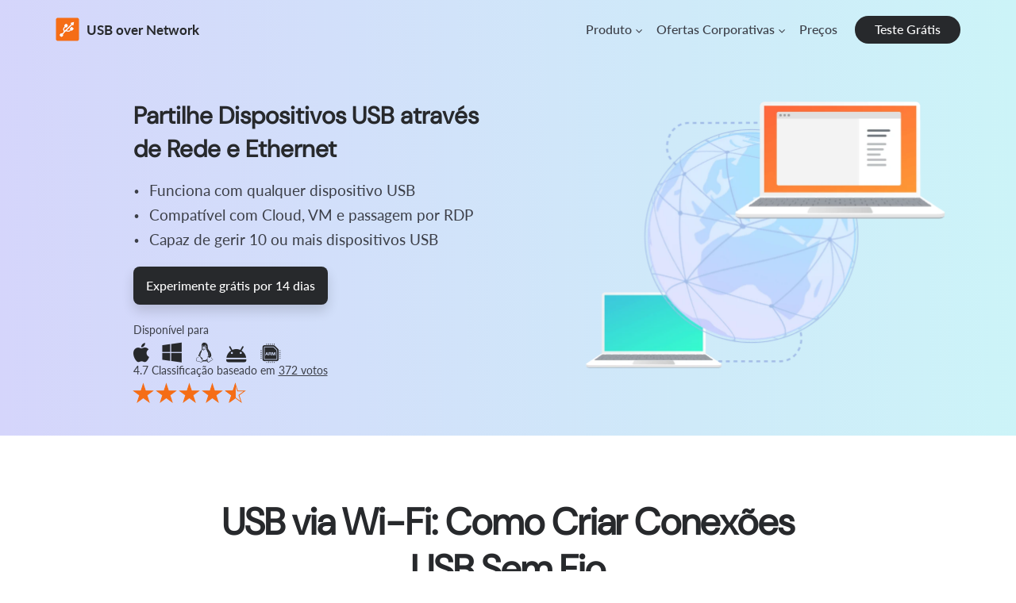

--- FILE ---
content_type: text/html; charset=UTF-8
request_url: https://www.net-usb.com/pt/usb-over-wi-fi/
body_size: 66324
content:







	
			
			

	
	

					
			
										
	


<!DOCTYPE html>
<html lang="pt">
<head>
<title>Um Guia Completo para Tornar Qualquer Dispositivo USB Sem Fio</title>
  <!-- meta start -->
<meta http-equiv="Content-Type" content="text/html; charset=utf-8"/>
<meta http-equiv="X-UA-Compatible" content="IE=edge"/>
<meta name="viewport" lang="pt" content="width=device-width, initial-scale=1"/>
<meta name="keywords" lang="pt" content="usb over wifi
wireless usb connection
wireless usb bridge
transmit usb over wifi
convert usb device to wireless
how to share usb device over wifi network
USB over WiFi software
USB over wireless network
wireless USB device
wireless USB peripherals
wireless USB devices
transmit usb wirelessly
usb over wifi bridge
usb over wireless
usb wireless connection
make usb device wireless
how to make a usb device wireless
wireless usb transfer
sharing usb over wifi
usb over bluetooth
"/>
<meta name="description" lang="pt" content="Acesse USB remoto através da rede Wi-Fi. Aprenda os quatro métodos simples para criar uma conexão USB sem fio para seus dispositivos favoritos."/>
<!-- meta stop --><!-- canonical page start -->
			<link rel="canonical" href="https://www.net-usb.com/pt/usb-over-wi-fi/"/>
	<!-- canonical page stop -->


<meta property='og:title' lang="" content="Um Guia Completo para Tornar Qualquer Dispositivo USB Sem Fio" />
<meta property='og:image' lang="" content="https://www.net-usb.com/images/upload/icons/electronic/article@1x1.jpg" />
<meta property='og:image:alt' lang="" content="Um Guia Completo para Tornar Qualquer Dispositivo USB Sem Fio" />
<meta property='og:site_name' lang="" content="USB over Network" />
<meta property='og:type' lang="" content="article" />
<meta property='og:url' lang="" content="https://www.net-usb.com/pt/usb-over-wi-fi/" />
<meta name='twitter:title' lang="" content="Um Guia Completo para Tornar Qualquer Dispositivo USB Sem Fio" />
<meta name="twitter:image:alt" lang="" content="Um Guia Completo para Tornar Qualquer Dispositivo USB Sem Fio" />
<meta name='twitter:image' lang="" content="https://www.net-usb.com/images/upload/icons/electronic/article@1x1.jpg" />
<meta name='twitter:card' lang="" content="summary_large_image" />
<meta name='twitter:site' lang="" content="@inc_electronic" />
 
<meta property='og:description' lang="" content='Acesse USB remoto através da rede Wi-Fi. Aprenda os quatro métodos simples para criar uma conexão USB sem fio para seus dispositivos favoritos.' />
<meta name='twitter:description' lang="" content='Acesse USB remoto através da rede Wi-Fi. Aprenda os quatro métodos simples para criar uma conexão USB sem fio para seus dispositivos favoritos.' />
<!--alternate pages -->
<link rel="alternate" hreflang="x-default" href="https://www.net-usb.com/usb-over-wi-fi/" />
<link rel="alternate" hreflang="en" href="https://www.net-usb.com/usb-over-wi-fi/" />
<link rel="alternate" hreflang="fr" href="https://www.net-usb.com/fr/usb-over-wi-fi/" />
<link rel="alternate" hreflang="de" href="https://www.net-usb.com/de/usb-over-wi-fi/" />
<link rel="alternate" hreflang="jp" href="https://www.net-usb.com/jp/usb-over-wi-fi/" />
<link rel="alternate" hreflang="es" href="https://www.net-usb.com/es/usb-over-wi-fi/" />
<link rel="alternate" hreflang="it" href="https://www.net-usb.com/it/usb-over-wi-fi/" />
<link rel="alternate" hreflang="pt" href="https://www.net-usb.com/pt/usb-over-wi-fi/" />
<link rel="alternate" hreflang="pl" href="https://www.net-usb.com/pl/usb-over-wi-fi/" />
<link rel="alternate" hreflang="da" href="https://www.net-usb.com/da/usb-over-wi-fi/" />
<!-- favicon -->
   	<link rel="shortcut icon" href="/favicon.ico" type="image/x-icon" />
	<link rel="apple-touch-icon-precomposed" sizes="144x144" href="/apple-touch-icon-144x144-precomposed.png"  />
	<link rel="apple-touch-icon-precomposed" sizes="114x114" href="/apple-touch-icon-114x114-precomposed.png"/>
	<link rel="apple-touch-icon-precomposed" sizes="72x72" href="/apple-touch-icon-72x72-precomposed.png" />
	<link rel="apple-touch-icon-precomposed" sizes="57x57" href="/apple-touch-icon-57x57-precomposed.png"  />
	<link rel="apple-touch-icon" href="/touch-icon-iphone.png" />
	<link rel="apple-touch-icon" sizes="76x76" href="/touch-icon-ipad.png" />
	<link rel="apple-touch-icon" sizes="120x120" href="/touch-icon-iphone-retina.png" />
	<link rel="apple-touch-icon" sizes="152x152" href="/touch-icon-ipad-retina.png" /><!--  styles start -->


			<style>
			
/*!
 * Bootstrap v3.3.1 (http://getbootstrap.com)
 * Copyright 2011-2014 Twitter, Inc.
 * Licensed under MIT (https://github.com/twbs/bootstrap/blob/master/LICENSE)
 */

/*! normalize.css v3.0.2 | MIT License | git.io/normalize */
html{font-family:sans-serif;-webkit-text-size-adjust:100%;-ms-text-size-adjust:100%}body{margin:0}article,aside,details,figcaption,figure,footer,header,hgroup,main,menu,nav,section,summary{display:block}audio,canvas,progress,video{display:inline-block;vertical-align:baseline}audio:not([controls]){display:none;height:0}[hidden],template{display:none}a{background-color:transparent}a:active,a:hover{outline:0}abbr[title]{border-bottom:1px dotted}b,strong{font-weight:700}dfn{font-style:italic}h1{margin:.67em 0;font-size:2em}mark{color:#000;background:#ff0}small{font-size:80%}sub,sup{position:relative;font-size:75%;line-height:0;vertical-align:baseline}sup{top:-.5em}sub{bottom:-.25em}img{border:0}svg:not(:root){overflow:hidden}figure{margin:1em
40px}hr{height:0;-webkit-box-sizing:content-box;-moz-box-sizing:content-box;box-sizing:content-box}pre{overflow:auto}code,kbd,pre,samp{font-family:monospace,monospace;font-size:1em}button,input,optgroup,select,textarea{margin:0;font:inherit;color:inherit}button{overflow:visible}button,select{text-transform:none}button,html input[type=button],input[type=reset],input[type=submit]{-webkit-appearance:button;cursor:pointer}button[disabled],html input[disabled]{cursor:default}button::-moz-focus-inner,input::-moz-focus-inner{padding:0;border:0}input{line-height:normal}input[type=checkbox],input[type=radio]{-webkit-box-sizing:border-box;-moz-box-sizing:border-box;box-sizing:border-box;padding:0}input[type=number]::-webkit-inner-spin-button,input[type=number]::-webkit-outer-spin-button{height:auto}input[type=search]{-webkit-box-sizing:content-box;-moz-box-sizing:content-box;box-sizing:content-box;-webkit-appearance:textfield}input[type=search]::-webkit-search-cancel-button,input[type=search]::-webkit-search-decoration{-webkit-appearance:none}fieldset{padding:.35em .625em .75em;margin:0
2px;border:1px
solid silver}legend{padding:0;border:0}textarea{overflow:auto}optgroup{font-weight:700}table{border-spacing:0;border-collapse:collapse}td,th{padding:0}
/*! Source: https://github.com/h5bp/html5-boilerplate/blob/master/src/css/main.css */
@media
print{*,:before,:after{color:#000!important;text-shadow:none!important;background:transparent!important;-webkit-box-shadow:none!important;box-shadow:none!important}a,a:visited{text-decoration:underline}a[href]:after{content:" (" attr(href) ")"}abbr[title]:after{content:" (" attr(title) ")"}a[href^="#"]:after,a[href^="javascript:"]:after{content:""}pre,blockquote{border:1px
solid #999;page-break-inside:avoid}thead{display:table-header-group}tr,img{page-break-inside:avoid}img{max-width:100%!important}p,h2,h3{orphans:3;widows:3}h2,h3{page-break-after:avoid}select{background:#fff!important}.navbar{display:none}.btn>.caret,.dropup>.btn>.caret{border-top-color:#000!important}.label{border:1px
solid #000}.table{border-collapse:collapse!important}.table td,.table
th{background-color:#fff!important}.table-bordered th,.table-bordered
td{border:1px
solid #ddd!important}}@font-face{font-family:'Glyphicons Halflings';src:url(/styles_new/fonts/glyphicons-halflings-regular.eot);src:url(/styles_new/fonts/glyphicons-halflings-regular.eot?#iefix) format('embedded-opentype'),url(/styles_new/fonts/glyphicons-halflings-regular.woff) format('woff'),url(/styles_new/fonts/glyphicons-halflings-regular.ttf) format('truetype'),url(/styles_new/fonts/glyphicons-halflings-regular.svg#glyphicons_halflingsregular) format('svg')}.glyphicon{position:relative;top:1px;display:inline-block;font-family:'Glyphicons Halflings';font-style:normal;font-weight:400;line-height:1;-webkit-font-smoothing:antialiased;-moz-osx-font-smoothing:grayscale}.glyphicon-asterisk:before{content:"\2a"}.glyphicon-plus:before{content:"\2b"}.glyphicon-euro:before,.glyphicon-eur:before{content:"\20ac"}.glyphicon-minus:before{content:"\2212"}.glyphicon-cloud:before{content:"\2601"}.glyphicon-envelope:before{content:"\2709"}.glyphicon-pencil:before{content:"\270f"}.glyphicon-glass:before{content:"\e001"}.glyphicon-music:before{content:"\e002"}.glyphicon-search:before{content:"\e003"}.glyphicon-heart:before{content:"\e005"}.glyphicon-star:before{content:"\e006"}.glyphicon-star-empty:before{content:"\e007"}.glyphicon-user:before{content:"\e008"}.glyphicon-film:before{content:"\e009"}.glyphicon-th-large:before{content:"\e010"}.glyphicon-th:before{content:"\e011"}.glyphicon-th-list:before{content:"\e012"}.glyphicon-ok:before{content:"\e013"}.glyphicon-remove:before{content:"\e014"}.glyphicon-zoom-in:before{content:"\e015"}.glyphicon-zoom-out:before{content:"\e016"}.glyphicon-off:before{content:"\e017"}.glyphicon-signal:before{content:"\e018"}.glyphicon-cog:before{content:"\e019"}.glyphicon-trash:before{content:"\e020"}.glyphicon-home:before{content:"\e021"}.glyphicon-file:before{content:"\e022"}.glyphicon-time:before{content:"\e023"}.glyphicon-road:before{content:"\e024"}.glyphicon-download-alt:before{content:"\e025"}.glyphicon-download:before{content:"\e026"}.glyphicon-upload:before{content:"\e027"}.glyphicon-inbox:before{content:"\e028"}.glyphicon-play-circle:before{content:"\e029"}.glyphicon-repeat:before{content:"\e030"}.glyphicon-refresh:before{content:"\e031"}.glyphicon-list-alt:before{content:"\e032"}.glyphicon-lock:before{content:"\e033"}.glyphicon-flag:before{content:"\e034"}.glyphicon-headphones:before{content:"\e035"}.glyphicon-volume-off:before{content:"\e036"}.glyphicon-volume-down:before{content:"\e037"}.glyphicon-volume-up:before{content:"\e038"}.glyphicon-qrcode:before{content:"\e039"}.glyphicon-barcode:before{content:"\e040"}.glyphicon-tag:before{content:"\e041"}.glyphicon-tags:before{content:"\e042"}.glyphicon-book:before{content:"\e043"}.glyphicon-bookmark:before{content:"\e044"}.glyphicon-print:before{content:"\e045"}.glyphicon-camera:before{content:"\e046"}.glyphicon-font:before{content:"\e047"}.glyphicon-bold:before{content:"\e048"}.glyphicon-italic:before{content:"\e049"}.glyphicon-text-height:before{content:"\e050"}.glyphicon-text-width:before{content:"\e051"}.glyphicon-align-left:before{content:"\e052"}.glyphicon-align-center:before{content:"\e053"}.glyphicon-align-right:before{content:"\e054"}.glyphicon-align-justify:before{content:"\e055"}.glyphicon-list:before{content:"\e056"}.glyphicon-indent-left:before{content:"\e057"}.glyphicon-indent-right:before{content:"\e058"}.glyphicon-facetime-video:before{content:"\e059"}.glyphicon-picture:before{content:"\e060"}.glyphicon-map-marker:before{content:"\e062"}.glyphicon-adjust:before{content:"\e063"}.glyphicon-tint:before{content:"\e064"}.glyphicon-edit:before{content:"\e065"}.glyphicon-share:before{content:"\e066"}.glyphicon-check:before{content:"\e067"}.glyphicon-move:before{content:"\e068"}.glyphicon-step-backward:before{content:"\e069"}.glyphicon-fast-backward:before{content:"\e070"}.glyphicon-backward:before{content:"\e071"}.glyphicon-play:before{content:"\e072"}.glyphicon-pause:before{content:"\e073"}.glyphicon-stop:before{content:"\e074"}.glyphicon-forward:before{content:"\e075"}.glyphicon-fast-forward:before{content:"\e076"}.glyphicon-step-forward:before{content:"\e077"}.glyphicon-eject:before{content:"\e078"}.glyphicon-chevron-left:before{content:"\e079"}.glyphicon-chevron-right:before{content:"\e080"}.glyphicon-plus-sign:before{content:"\e081"}.glyphicon-minus-sign:before{content:"\e082"}.glyphicon-remove-sign:before{content:"\e083"}.glyphicon-ok-sign:before{content:"\e084"}.glyphicon-question-sign:before{content:"\e085"}.glyphicon-info-sign:before{content:"\e086"}.glyphicon-screenshot:before{content:"\e087"}.glyphicon-remove-circle:before{content:"\e088"}.glyphicon-ok-circle:before{content:"\e089"}.glyphicon-ban-circle:before{content:"\e090"}.glyphicon-arrow-left:before{content:"\e091"}.glyphicon-arrow-right:before{content:"\e092"}.glyphicon-arrow-up:before{content:"\e093"}.glyphicon-arrow-down:before{content:"\e094"}.glyphicon-share-alt:before{content:"\e095"}.glyphicon-resize-full:before{content:"\e096"}.glyphicon-resize-small:before{content:"\e097"}.glyphicon-exclamation-sign:before{content:"\e101"}.glyphicon-gift:before{content:"\e102"}.glyphicon-leaf:before{content:"\e103"}.glyphicon-fire:before{content:"\e104"}.glyphicon-eye-open:before{content:"\e105"}.glyphicon-eye-close:before{content:"\e106"}.glyphicon-warning-sign:before{content:"\e107"}.glyphicon-plane:before{content:"\e108"}.glyphicon-calendar:before{content:"\e109"}.glyphicon-random:before{content:"\e110"}.glyphicon-comment:before{content:"\e111"}.glyphicon-magnet:before{content:"\e112"}.glyphicon-chevron-up:before{content:"\e113"}.glyphicon-chevron-down:before{content:"\e114"}.glyphicon-retweet:before{content:"\e115"}.glyphicon-shopping-cart:before{content:"\e116"}.glyphicon-folder-close:before{content:"\e117"}.glyphicon-folder-open:before{content:"\e118"}.glyphicon-resize-vertical:before{content:"\e119"}.glyphicon-resize-horizontal:before{content:"\e120"}.glyphicon-hdd:before{content:"\e121"}.glyphicon-bullhorn:before{content:"\e122"}.glyphicon-bell:before{content:"\e123"}.glyphicon-certificate:before{content:"\e124"}.glyphicon-thumbs-up:before{content:"\e125"}.glyphicon-thumbs-down:before{content:"\e126"}.glyphicon-hand-right:before{content:"\e127"}.glyphicon-hand-left:before{content:"\e128"}.glyphicon-hand-up:before{content:"\e129"}.glyphicon-hand-down:before{content:"\e130"}.glyphicon-circle-arrow-right:before{content:"\e131"}.glyphicon-circle-arrow-left:before{content:"\e132"}.glyphicon-circle-arrow-up:before{content:"\e133"}.glyphicon-circle-arrow-down:before{content:"\e134"}.glyphicon-globe:before{content:"\e135"}.glyphicon-wrench:before{content:"\e136"}.glyphicon-tasks:before{content:"\e137"}.glyphicon-filter:before{content:"\e138"}.glyphicon-briefcase:before{content:"\e139"}.glyphicon-fullscreen:before{content:"\e140"}.glyphicon-dashboard:before{content:"\e141"}.glyphicon-paperclip:before{content:"\e142"}.glyphicon-heart-empty:before{content:"\e143"}.glyphicon-link:before{content:"\e144"}.glyphicon-phone:before{content:"\e145"}.glyphicon-pushpin:before{content:"\e146"}.glyphicon-usd:before{content:"\e148"}.glyphicon-gbp:before{content:"\e149"}.glyphicon-sort:before{content:"\e150"}.glyphicon-sort-by-alphabet:before{content:"\e151"}.glyphicon-sort-by-alphabet-alt:before{content:"\e152"}.glyphicon-sort-by-order:before{content:"\e153"}.glyphicon-sort-by-order-alt:before{content:"\e154"}.glyphicon-sort-by-attributes:before{content:"\e155"}.glyphicon-sort-by-attributes-alt:before{content:"\e156"}.glyphicon-unchecked:before{content:"\e157"}.glyphicon-expand:before{content:"\e158"}.glyphicon-collapse-down:before{content:"\e159"}.glyphicon-collapse-up:before{content:"\e160"}.glyphicon-log-in:before{content:"\e161"}.glyphicon-flash:before{content:"\e162"}.glyphicon-log-out:before{content:"\e163"}.glyphicon-new-window:before{content:"\e164"}.glyphicon-record:before{content:"\e165"}.glyphicon-save:before{content:"\e166"}.glyphicon-open:before{content:"\e167"}.glyphicon-saved:before{content:"\e168"}.glyphicon-import:before{content:"\e169"}.glyphicon-export:before{content:"\e170"}.glyphicon-send:before{content:"\e171"}.glyphicon-floppy-disk:before{content:"\e172"}.glyphicon-floppy-saved:before{content:"\e173"}.glyphicon-floppy-remove:before{content:"\e174"}.glyphicon-floppy-save:before{content:"\e175"}.glyphicon-floppy-open:before{content:"\e176"}.glyphicon-credit-card:before{content:"\e177"}.glyphicon-transfer:before{content:"\e178"}.glyphicon-cutlery:before{content:"\e179"}.glyphicon-header:before{content:"\e180"}.glyphicon-compressed:before{content:"\e181"}.glyphicon-earphone:before{content:"\e182"}.glyphicon-phone-alt:before{content:"\e183"}.glyphicon-tower:before{content:"\e184"}.glyphicon-stats:before{content:"\e185"}.glyphicon-sd-video:before{content:"\e186"}.glyphicon-hd-video:before{content:"\e187"}.glyphicon-subtitles:before{content:"\e188"}.glyphicon-sound-stereo:before{content:"\e189"}.glyphicon-sound-dolby:before{content:"\e190"}.glyphicon-sound-5-1:before{content:"\e191"}.glyphicon-sound-6-1:before{content:"\e192"}.glyphicon-sound-7-1:before{content:"\e193"}.glyphicon-copyright-mark:before{content:"\e194"}.glyphicon-registration-mark:before{content:"\e195"}.glyphicon-cloud-download:before{content:"\e197"}.glyphicon-cloud-upload:before{content:"\e198"}.glyphicon-tree-conifer:before{content:"\e199"}.glyphicon-tree-deciduous:before{content:"\e200"}*{-webkit-box-sizing:border-box;-moz-box-sizing:border-box;box-sizing:border-box}:before,:after{-webkit-box-sizing:border-box;-moz-box-sizing:border-box;box-sizing:border-box}html{font-size:10px;-webkit-tap-highlight-color:rgba(0,0,0,0)}body{font-family:Helvetica,Arial,sans-serif;font-size:14px;line-height:1.42857143;color:#333;background-color:#fff}input,button,select,textarea{font-family:inherit;font-size:inherit;line-height:inherit}a{color:#337ab7;text-decoration:none}a:hover,a:focus{color:#23527c;text-decoration:underline}a:focus{outline:thin dotted;outline:5px
auto -webkit-focus-ring-color;outline-offset:-2px}figure{margin:0}img{vertical-align:middle}.img-responsive,.thumbnail>img,.thumbnail a>img,.carousel-inner>.item>img,.carousel-inner>.item>a>img{display:block;max-width:100%;height:auto}.img-rounded{border-radius:6px}.img-thumbnail{display:inline-block;max-width:100%;height:auto;padding:4px;line-height:1.42857143;background-color:#fff;border:1px
solid #ddd;border-radius:4px;-webkit-transition:all .2s ease-in-out;-o-transition:all .2s ease-in-out;transition:all .2s ease-in-out}.img-circle{border-radius:50%}hr{margin-top:20px;margin-bottom:20px;border:0;border-top:1px solid #eee}.sr-only{position:absolute;width:1px;height:1px;padding:0;margin:-1px;overflow:hidden;clip:rect(0,0,0,0);border:0}.sr-only-focusable:active,.sr-only-focusable:focus{position:static;width:auto;height:auto;margin:0;overflow:visible;clip:auto}h1,h2,h3,h4,h5,h6,.h1,.h2,.h3,.h4,.h5,.h6{font-family:inherit;font-weight:500;line-height:1.1;color:inherit}h1 small,h2 small,h3 small,h4 small,h5 small,h6 small,.h1 small,.h2 small,.h3 small,.h4 small,.h5 small,.h6 small,h1 .small,h2 .small,h3 .small,h4 .small,h5 .small,h6 .small,.h1 .small,.h2 .small,.h3 .small,.h4 .small,.h5 .small,.h6
.small{font-weight:400;line-height:1;color:#777}h1,.h1,h2,.h2,h3,.h3{margin-top:20px;margin-bottom:10px}h1 small,.h1 small,h2 small,.h2 small,h3 small,.h3 small,h1 .small,.h1 .small,h2 .small,.h2 .small,h3 .small,.h3
.small{font-size:65%}h4,.h4,h5,.h5,h6,.h6{margin-top:10px;margin-bottom:10px}h4 small,.h4 small,h5 small,.h5 small,h6 small,.h6 small,h4 .small,.h4 .small,h5 .small,.h5 .small,h6 .small,.h6
.small{font-size:75%}h1,.h1{font-size:36px}h2,.h2{font-size:30px}h3,.h3{font-size:24px}h4,.h4{font-size:18px}h5,.h5{font-size:14px}h6,.h6{font-size:12px}p{margin:0
0 10px}.lead{margin-bottom:20px;font-size:16px;font-weight:300;line-height:1.4}@media (min-width:768px){.lead{font-size:21px}}small,.small{font-size:85%}mark,.mark{padding:.2em;background-color:#fcf8e3}.text-left{text-align:left}.text-right{text-align:right}.text-center{text-align:center}.text-justify{text-align:justify}.text-nowrap{white-space:nowrap}.text-lowercase{text-transform:lowercase}.text-uppercase{text-transform:uppercase}.text-capitalize{text-transform:capitalize}.text-muted{color:#777}.text-primary{color:#337ab7}a.text-primary:hover{color:#286090}.text-success{color:#3c763d}a.text-success:hover{color:#2b542c}.text-info{color:#31708f}a.text-info:hover{color:#245269}.text-warning{color:#8a6d3b}a.text-warning:hover{color:#66512c}.text-danger{color:#a94442}a.text-danger:hover{color:#843534}.bg-primary{color:#fff;background-color:#337ab7}a.bg-primary:hover{background-color:#286090}.bg-success{background-color:#dff0d8}a.bg-success:hover{background-color:#c1e2b3}.bg-info{background-color:#d9edf7}a.bg-info:hover{background-color:#afd9ee}.bg-warning{background-color:#fcf8e3}a.bg-warning:hover{background-color:#f7ecb5}.bg-danger{background-color:#f2dede}a.bg-danger:hover{background-color:#e4b9b9}.page-header{padding-bottom:9px;margin:40px
0 20px;border-bottom:1px solid #eee}ul,ol{margin-top:0;margin-bottom:10px}ul ul,ol ul,ul ol,ol
ol{margin-bottom:0}.list-unstyled{padding-left:0;list-style:none}.list-inline{padding-left:0;margin-left:-5px;list-style:none}.list-inline>li{display:inline-block;padding-right:5px;padding-left:5px}dl{margin-top:0;margin-bottom:20px}dt,dd{line-height:1.42857143}dt{font-weight:700}dd{margin-left:0}@media (min-width:768px){.dl-horizontal
dt{float:left;width:160px;overflow:hidden;clear:left;text-align:right;text-overflow:ellipsis;white-space:nowrap}.dl-horizontal
dd{margin-left:180px}}abbr[title],abbr[data-original-title]{cursor:help;border-bottom:1px dotted #777}.initialism{font-size:90%;text-transform:uppercase}blockquote{padding:10px
20px;margin:0
0 20px;font-size:17.5px;border-left:5px solid #eee}blockquote p:last-child,blockquote ul:last-child,blockquote ol:last-child{margin-bottom:0}blockquote footer,blockquote small,blockquote
.small{display:block;font-size:80%;line-height:1.42857143;color:#777}blockquote footer:before,blockquote small:before,blockquote .small:before{content:'\2014 \00A0'}.blockquote-reverse,blockquote.pull-right{padding-right:15px;padding-left:0;text-align:right;border-right:5px solid #eee;border-left:0}.blockquote-reverse footer:before,blockquote.pull-right footer:before,.blockquote-reverse small:before,blockquote.pull-right small:before,.blockquote-reverse .small:before,blockquote.pull-right .small:before{content:''}.blockquote-reverse footer:after,blockquote.pull-right footer:after,.blockquote-reverse small:after,blockquote.pull-right small:after,.blockquote-reverse .small:after,blockquote.pull-right .small:after{content:'\00A0 \2014'}address{margin-bottom:20px;font-style:normal;line-height:1.42857143}code,kbd,pre,samp{font-family:Menlo,Monaco,Consolas,"Courier New",monospace}code{padding:2px
4px;font-size:90%;color:#c7254e;background-color:#f9f2f4;border-radius:4px}kbd{padding:2px
4px;font-size:90%;color:#fff;background-color:#333;border-radius:3px;-webkit-box-shadow:inset 0 -1px 0 rgba(0,0,0,.25);box-shadow:inset 0 -1px 0 rgba(0,0,0,.25)}kbd
kbd{padding:0;font-size:100%;font-weight:700;-webkit-box-shadow:none;box-shadow:none}pre{display:block;padding:9.5px;margin:0
0 10px;font-size:13px;line-height:1.42857143;color:#333;word-break:break-all;word-wrap:break-word;background-color:#f5f5f5;border:1px
solid #ccc;border-radius:4px}pre
code{padding:0;font-size:inherit;color:inherit;white-space:pre-wrap;background-color:transparent;border-radius:0}.pre-scrollable{max-height:340px;overflow-y:scroll}.container{padding-right:15px;padding-left:15px;margin-right:auto;margin-left:auto}@media (min-width:768px){.container{width:750px}}@media (min-width:992px){.container{width:970px}}@media (min-width:1200px){.container{width:1170px}}.container-fluid{padding-right:15px;padding-left:15px;margin-right:auto;margin-left:auto}.row{margin-right:-15px;margin-left:-15px}.col-xs-1,.col-sm-1,.col-md-1,.col-lg-1,.col-xs-2,.col-sm-2,.col-md-2,.col-lg-2,.col-xs-3,.col-sm-3,.col-md-3,.col-lg-3,.col-xs-4,.col-sm-4,.col-md-4,.col-lg-4,.col-xs-5,.col-sm-5,.col-md-5,.col-lg-5,.col-xs-6,.col-sm-6,.col-md-6,.col-lg-6,.col-xs-7,.col-sm-7,.col-md-7,.col-lg-7,.col-xs-8,.col-sm-8,.col-md-8,.col-lg-8,.col-xs-9,.col-sm-9,.col-md-9,.col-lg-9,.col-xs-10,.col-sm-10,.col-md-10,.col-lg-10,.col-xs-11,.col-sm-11,.col-md-11,.col-lg-11,.col-xs-12,.col-sm-12,.col-md-12,.col-lg-12{position:relative;min-height:1px;padding-right:15px;padding-left:15px}.col-xs-1,.col-xs-2,.col-xs-3,.col-xs-4,.col-xs-5,.col-xs-6,.col-xs-7,.col-xs-8,.col-xs-9,.col-xs-10,.col-xs-11,.col-xs-12{float:left}.col-xs-12{width:100%}.col-xs-11{width:91.66666667%}.col-xs-10{width:83.33333333%}.col-xs-9{width:75%}.col-xs-8{width:66.66666667%}.col-xs-7{width:58.33333333%}.col-xs-6{width:50%}.col-xs-5{width:41.66666667%}.col-xs-4{width:33.33333333%}.col-xs-3{width:25%}.col-xs-2{width:16.66666667%}.col-xs-1{width:8.33333333%}.col-xs-pull-12{right:100%}.col-xs-pull-11{right:91.66666667%}.col-xs-pull-10{right:83.33333333%}.col-xs-pull-9{right:75%}.col-xs-pull-8{right:66.66666667%}.col-xs-pull-7{right:58.33333333%}.col-xs-pull-6{right:50%}.col-xs-pull-5{right:41.66666667%}.col-xs-pull-4{right:33.33333333%}.col-xs-pull-3{right:25%}.col-xs-pull-2{right:16.66666667%}.col-xs-pull-1{right:8.33333333%}.col-xs-pull-0{right:auto}.col-xs-push-12{left:100%}.col-xs-push-11{left:91.66666667%}.col-xs-push-10{left:83.33333333%}.col-xs-push-9{left:75%}.col-xs-push-8{left:66.66666667%}.col-xs-push-7{left:58.33333333%}.col-xs-push-6{left:50%}.col-xs-push-5{left:41.66666667%}.col-xs-push-4{left:33.33333333%}.col-xs-push-3{left:25%}.col-xs-push-2{left:16.66666667%}.col-xs-push-1{left:8.33333333%}.col-xs-push-0{left:auto}.col-xs-offset-12{margin-left:100%}.col-xs-offset-11{margin-left:91.66666667%}.col-xs-offset-10{margin-left:83.33333333%}.col-xs-offset-9{margin-left:75%}.col-xs-offset-8{margin-left:66.66666667%}.col-xs-offset-7{margin-left:58.33333333%}.col-xs-offset-6{margin-left:50%}.col-xs-offset-5{margin-left:41.66666667%}.col-xs-offset-4{margin-left:33.33333333%}.col-xs-offset-3{margin-left:25%}.col-xs-offset-2{margin-left:16.66666667%}.col-xs-offset-1{margin-left:8.33333333%}.col-xs-offset-0{margin-left:0}@media (min-width:768px){.col-sm-1,.col-sm-2,.col-sm-3,.col-sm-4,.col-sm-5,.col-sm-6,.col-sm-7,.col-sm-8,.col-sm-9,.col-sm-10,.col-sm-11,.col-sm-12{float:left}.col-sm-12{width:100%}.col-sm-11{width:91.66666667%}.col-sm-10{width:83.33333333%}.col-sm-9{width:75%}.col-sm-8{width:66.66666667%}.col-sm-7{width:58.33333333%}.col-sm-6{width:50%}.col-sm-5{width:41.66666667%}.col-sm-4{width:33.33333333%}.col-sm-3{width:25%}.col-sm-2{width:16.66666667%}.col-sm-1{width:8.33333333%}.col-sm-pull-12{right:100%}.col-sm-pull-11{right:91.66666667%}.col-sm-pull-10{right:83.33333333%}.col-sm-pull-9{right:75%}.col-sm-pull-8{right:66.66666667%}.col-sm-pull-7{right:58.33333333%}.col-sm-pull-6{right:50%}.col-sm-pull-5{right:41.66666667%}.col-sm-pull-4{right:33.33333333%}.col-sm-pull-3{right:25%}.col-sm-pull-2{right:16.66666667%}.col-sm-pull-1{right:8.33333333%}.col-sm-pull-0{right:auto}.col-sm-push-12{left:100%}.col-sm-push-11{left:91.66666667%}.col-sm-push-10{left:83.33333333%}.col-sm-push-9{left:75%}.col-sm-push-8{left:66.66666667%}.col-sm-push-7{left:58.33333333%}.col-sm-push-6{left:50%}.col-sm-push-5{left:41.66666667%}.col-sm-push-4{left:33.33333333%}.col-sm-push-3{left:25%}.col-sm-push-2{left:16.66666667%}.col-sm-push-1{left:8.33333333%}.col-sm-push-0{left:auto}.col-sm-offset-12{margin-left:100%}.col-sm-offset-11{margin-left:91.66666667%}.col-sm-offset-10{margin-left:83.33333333%}.col-sm-offset-9{margin-left:75%}.col-sm-offset-8{margin-left:66.66666667%}.col-sm-offset-7{margin-left:58.33333333%}.col-sm-offset-6{margin-left:50%}.col-sm-offset-5{margin-left:41.66666667%}.col-sm-offset-4{margin-left:33.33333333%}.col-sm-offset-3{margin-left:25%}.col-sm-offset-2{margin-left:16.66666667%}.col-sm-offset-1{margin-left:8.33333333%}.col-sm-offset-0{margin-left:0}}@media (min-width:992px){.col-md-1,.col-md-2,.col-md-3,.col-md-4,.col-md-5,.col-md-6,.col-md-7,.col-md-8,.col-md-9,.col-md-10,.col-md-11,.col-md-12{float:left}.col-md-12{width:100%}.col-md-11{width:91.66666667%}.col-md-10{width:83.33333333%}.col-md-9{width:75%}.col-md-8{width:66.66666667%}.col-md-7{width:58.33333333%}.col-md-6{width:50%}.col-md-5{width:41.66666667%}.col-md-4{width:33.33333333%}.col-md-3{width:25%}.col-md-2{width:16.66666667%}.col-md-1{width:8.33333333%}.col-md-pull-12{right:100%}.col-md-pull-11{right:91.66666667%}.col-md-pull-10{right:83.33333333%}.col-md-pull-9{right:75%}.col-md-pull-8{right:66.66666667%}.col-md-pull-7{right:58.33333333%}.col-md-pull-6{right:50%}.col-md-pull-5{right:41.66666667%}.col-md-pull-4{right:33.33333333%}.col-md-pull-3{right:25%}.col-md-pull-2{right:16.66666667%}.col-md-pull-1{right:8.33333333%}.col-md-pull-0{right:auto}.col-md-push-12{left:100%}.col-md-push-11{left:91.66666667%}.col-md-push-10{left:83.33333333%}.col-md-push-9{left:75%}.col-md-push-8{left:66.66666667%}.col-md-push-7{left:58.33333333%}.col-md-push-6{left:50%}.col-md-push-5{left:41.66666667%}.col-md-push-4{left:33.33333333%}.col-md-push-3{left:25%}.col-md-push-2{left:16.66666667%}.col-md-push-1{left:8.33333333%}.col-md-push-0{left:auto}.col-md-offset-12{margin-left:100%}.col-md-offset-11{margin-left:91.66666667%}.col-md-offset-10{margin-left:83.33333333%}.col-md-offset-9{margin-left:75%}.col-md-offset-8{margin-left:66.66666667%}.col-md-offset-7{margin-left:58.33333333%}.col-md-offset-6{margin-left:50%}.col-md-offset-5{margin-left:41.66666667%}.col-md-offset-4{margin-left:33.33333333%}.col-md-offset-3{margin-left:25%}.col-md-offset-2{margin-left:16.66666667%}.col-md-offset-1{margin-left:8.33333333%}.col-md-offset-0{margin-left:0}}@media (min-width:1200px){.col-lg-1,.col-lg-2,.col-lg-3,.col-lg-4,.col-lg-5,.col-lg-6,.col-lg-7,.col-lg-8,.col-lg-9,.col-lg-10,.col-lg-11,.col-lg-12{float:left}.col-lg-12{width:100%}.col-lg-11{width:91.66666667%}.col-lg-10{width:83.33333333%}.col-lg-9{width:75%}.col-lg-8{width:66.66666667%}.col-lg-7{width:58.33333333%}.col-lg-6{width:50%}.col-lg-5{width:41.66666667%}.col-lg-4{width:33.33333333%}.col-lg-3{width:25%}.col-lg-2{width:16.66666667%}.col-lg-1{width:8.33333333%}.col-lg-pull-12{right:100%}.col-lg-pull-11{right:91.66666667%}.col-lg-pull-10{right:83.33333333%}.col-lg-pull-9{right:75%}.col-lg-pull-8{right:66.66666667%}.col-lg-pull-7{right:58.33333333%}.col-lg-pull-6{right:50%}.col-lg-pull-5{right:41.66666667%}.col-lg-pull-4{right:33.33333333%}.col-lg-pull-3{right:25%}.col-lg-pull-2{right:16.66666667%}.col-lg-pull-1{right:8.33333333%}.col-lg-pull-0{right:auto}.col-lg-push-12{left:100%}.col-lg-push-11{left:91.66666667%}.col-lg-push-10{left:83.33333333%}.col-lg-push-9{left:75%}.col-lg-push-8{left:66.66666667%}.col-lg-push-7{left:58.33333333%}.col-lg-push-6{left:50%}.col-lg-push-5{left:41.66666667%}.col-lg-push-4{left:33.33333333%}.col-lg-push-3{left:25%}.col-lg-push-2{left:16.66666667%}.col-lg-push-1{left:8.33333333%}.col-lg-push-0{left:auto}.col-lg-offset-12{margin-left:100%}.col-lg-offset-11{margin-left:91.66666667%}.col-lg-offset-10{margin-left:83.33333333%}.col-lg-offset-9{margin-left:75%}.col-lg-offset-8{margin-left:66.66666667%}.col-lg-offset-7{margin-left:58.33333333%}.col-lg-offset-6{margin-left:50%}.col-lg-offset-5{margin-left:41.66666667%}.col-lg-offset-4{margin-left:33.33333333%}.col-lg-offset-3{margin-left:25%}.col-lg-offset-2{margin-left:16.66666667%}.col-lg-offset-1{margin-left:8.33333333%}.col-lg-offset-0{margin-left:0}}table{background-color:transparent}caption{padding-top:8px;padding-bottom:8px;color:#777;text-align:left}th{text-align:left}.table{width:100%;max-width:100%;margin-bottom:20px}.table>thead>tr>th,.table>tbody>tr>th,.table>tfoot>tr>th,.table>thead>tr>td,.table>tbody>tr>td,.table>tfoot>tr>td{padding:8px;line-height:1.42857143;vertical-align:top;border-top:1px solid #ddd}.table>thead>tr>th{vertical-align:bottom;border-bottom:2px solid #ddd}.table>caption+thead>tr:first-child>th,.table>colgroup+thead>tr:first-child>th,.table>thead:first-child>tr:first-child>th,.table>caption+thead>tr:first-child>td,.table>colgroup+thead>tr:first-child>td,.table>thead:first-child>tr:first-child>td{border-top:0}.table>tbody+tbody{border-top:2px solid #ddd}.table
.table{background-color:#fff}.table-condensed>thead>tr>th,.table-condensed>tbody>tr>th,.table-condensed>tfoot>tr>th,.table-condensed>thead>tr>td,.table-condensed>tbody>tr>td,.table-condensed>tfoot>tr>td{padding:5px}.table-bordered{border:1px
solid #ddd}.table-bordered>thead>tr>th,.table-bordered>tbody>tr>th,.table-bordered>tfoot>tr>th,.table-bordered>thead>tr>td,.table-bordered>tbody>tr>td,.table-bordered>tfoot>tr>td{border:1px
solid #ddd}.table-bordered>thead>tr>th,.table-bordered>thead>tr>td{border-bottom-width:2px}.table-striped>tbody>tr:nth-child(odd){background-color:#f9f9f9}.table-hover>tbody>tr:hover{background-color:#f5f5f5}table col[class*=col-]{position:static;display:table-column;float:none}table td[class*=col-],table th[class*=col-]{position:static;display:table-cell;float:none}.table>thead>tr>td.active,.table>tbody>tr>td.active,.table>tfoot>tr>td.active,.table>thead>tr>th.active,.table>tbody>tr>th.active,.table>tfoot>tr>th.active,.table>thead>tr.active>td,.table>tbody>tr.active>td,.table>tfoot>tr.active>td,.table>thead>tr.active>th,.table>tbody>tr.active>th,.table>tfoot>tr.active>th{background-color:#f5f5f5}.table-hover>tbody>tr>td.active:hover,.table-hover>tbody>tr>th.active:hover,.table-hover>tbody>tr.active:hover>td,.table-hover>tbody>tr:hover>.active,.table-hover>tbody>tr.active:hover>th{background-color:#e8e8e8}.table>thead>tr>td.success,.table>tbody>tr>td.success,.table>tfoot>tr>td.success,.table>thead>tr>th.success,.table>tbody>tr>th.success,.table>tfoot>tr>th.success,.table>thead>tr.success>td,.table>tbody>tr.success>td,.table>tfoot>tr.success>td,.table>thead>tr.success>th,.table>tbody>tr.success>th,.table>tfoot>tr.success>th{background-color:#dff0d8}.table-hover>tbody>tr>td.success:hover,.table-hover>tbody>tr>th.success:hover,.table-hover>tbody>tr.success:hover>td,.table-hover>tbody>tr:hover>.success,.table-hover>tbody>tr.success:hover>th{background-color:#d0e9c6}.table>thead>tr>td.info,.table>tbody>tr>td.info,.table>tfoot>tr>td.info,.table>thead>tr>th.info,.table>tbody>tr>th.info,.table>tfoot>tr>th.info,.table>thead>tr.info>td,.table>tbody>tr.info>td,.table>tfoot>tr.info>td,.table>thead>tr.info>th,.table>tbody>tr.info>th,.table>tfoot>tr.info>th{background-color:#d9edf7}.table-hover>tbody>tr>td.info:hover,.table-hover>tbody>tr>th.info:hover,.table-hover>tbody>tr.info:hover>td,.table-hover>tbody>tr:hover>.info,.table-hover>tbody>tr.info:hover>th{background-color:#c4e3f3}.table>thead>tr>td.warning,.table>tbody>tr>td.warning,.table>tfoot>tr>td.warning,.table>thead>tr>th.warning,.table>tbody>tr>th.warning,.table>tfoot>tr>th.warning,.table>thead>tr.warning>td,.table>tbody>tr.warning>td,.table>tfoot>tr.warning>td,.table>thead>tr.warning>th,.table>tbody>tr.warning>th,.table>tfoot>tr.warning>th{background-color:#fcf8e3}.table-hover>tbody>tr>td.warning:hover,.table-hover>tbody>tr>th.warning:hover,.table-hover>tbody>tr.warning:hover>td,.table-hover>tbody>tr:hover>.warning,.table-hover>tbody>tr.warning:hover>th{background-color:#faf2cc}.table>thead>tr>td.danger,.table>tbody>tr>td.danger,.table>tfoot>tr>td.danger,.table>thead>tr>th.danger,.table>tbody>tr>th.danger,.table>tfoot>tr>th.danger,.table>thead>tr.danger>td,.table>tbody>tr.danger>td,.table>tfoot>tr.danger>td,.table>thead>tr.danger>th,.table>tbody>tr.danger>th,.table>tfoot>tr.danger>th{background-color:#f2dede}.table-hover>tbody>tr>td.danger:hover,.table-hover>tbody>tr>th.danger:hover,.table-hover>tbody>tr.danger:hover>td,.table-hover>tbody>tr:hover>.danger,.table-hover>tbody>tr.danger:hover>th{background-color:#ebcccc}.table-responsive{min-height:.01%;overflow-x:auto}@media screen and (max-width:767px){.table-responsive{width:100%;margin-bottom:15px;overflow-y:hidden;-ms-overflow-style:-ms-autohiding-scrollbar;border:1px
solid #ddd}.table-responsive>.table{margin-bottom:0}.table-responsive>.table>thead>tr>th,.table-responsive>.table>tbody>tr>th,.table-responsive>.table>tfoot>tr>th,.table-responsive>.table>thead>tr>td,.table-responsive>.table>tbody>tr>td,.table-responsive>.table>tfoot>tr>td{white-space:nowrap}.table-responsive>.table-bordered{border:0}.table-responsive>.table-bordered>thead>tr>th:first-child,.table-responsive>.table-bordered>tbody>tr>th:first-child,.table-responsive>.table-bordered>tfoot>tr>th:first-child,.table-responsive>.table-bordered>thead>tr>td:first-child,.table-responsive>.table-bordered>tbody>tr>td:first-child,.table-responsive>.table-bordered>tfoot>tr>td:first-child{border-left:0}.table-responsive>.table-bordered>thead>tr>th:last-child,.table-responsive>.table-bordered>tbody>tr>th:last-child,.table-responsive>.table-bordered>tfoot>tr>th:last-child,.table-responsive>.table-bordered>thead>tr>td:last-child,.table-responsive>.table-bordered>tbody>tr>td:last-child,.table-responsive>.table-bordered>tfoot>tr>td:last-child{border-right:0}.table-responsive>.table-bordered>tbody>tr:last-child>th,.table-responsive>.table-bordered>tfoot>tr:last-child>th,.table-responsive>.table-bordered>tbody>tr:last-child>td,.table-responsive>.table-bordered>tfoot>tr:last-child>td{border-bottom:0}}fieldset{min-width:0;padding:0;margin:0;border:0}legend{display:block;width:100%;padding:0;margin-bottom:20px;font-size:21px;line-height:inherit;color:#333;border:0;border-bottom:1px solid #e5e5e5}label{display:inline-block;max-width:100%;margin-bottom:5px;font-weight:700}input[type=search]{-webkit-box-sizing:border-box;-moz-box-sizing:border-box;box-sizing:border-box}input[type=radio],input[type=checkbox]{margin:4px
0 0;margin-top:1px \9;line-height:normal}input[type=file]{display:block}input[type=range]{display:block;width:100%}select[multiple],select[size]{height:auto}input[type=file]:focus,input[type=radio]:focus,input[type=checkbox]:focus{outline:thin dotted;outline:5px
auto -webkit-focus-ring-color;outline-offset:-2px}output{display:block;padding-top:7px;font-size:14px;line-height:1.42857143;color:#555}.form-control{display:block;width:100%;height:34px;padding:6px
12px;font-size:14px;line-height:1.42857143;color:#555;background-color:#fff;background-image:none;border:1px
solid #ccc;border-radius:4px;-webkit-box-shadow:inset 0 1px 1px rgba(0,0,0,.075);box-shadow:inset 0 1px 1px rgba(0,0,0,.075);-webkit-transition:border-color ease-in-out .15s,-webkit-box-shadow ease-in-out .15s;-o-transition:border-color ease-in-out .15s,box-shadow ease-in-out .15s;transition:border-color ease-in-out .15s,box-shadow ease-in-out .15s}.form-control:focus{border-color:#66afe9;outline:0;-webkit-box-shadow:inset 0 1px 1px rgba(0,0,0,.075),0 0 8px rgba(102,175,233,.6);box-shadow:inset 0 1px 1px rgba(0,0,0,.075),0 0 8px rgba(102,175,233,.6)}.form-control::-moz-placeholder{color:#999;opacity:1}.form-control:-ms-input-placeholder{color:#999}.form-control::-webkit-input-placeholder{color:#999}.form-control[disabled],.form-control[readonly],fieldset[disabled] .form-control{cursor:not-allowed;background-color:#eee;opacity:1}textarea.form-control{height:auto}input[type=search]{-webkit-appearance:none}@media screen and (-webkit-min-device-pixel-ratio:0){input[type=date],input[type=time],input[type=datetime-local],input[type=month]{line-height:34px}input[type=date].input-sm,input[type=time].input-sm,input[type=datetime-local].input-sm,input[type=month].input-sm{line-height:30px}input[type=date].input-lg,input[type=time].input-lg,input[type=datetime-local].input-lg,input[type=month].input-lg{line-height:46px}}.form-group{margin-bottom:15px}.radio,.checkbox{position:relative;display:block;margin-top:10px;margin-bottom:10px}.radio label,.checkbox
label{min-height:20px;padding-left:20px;margin-bottom:0;font-weight:400;cursor:pointer}.radio input[type=radio],.radio-inline input[type=radio],.checkbox input[type=checkbox],.checkbox-inline input[type=checkbox]{position:absolute;margin-top:4px \9;margin-left:-20px}.radio+.radio,.checkbox+.checkbox{margin-top:-5px}.radio-inline,.checkbox-inline{display:inline-block;padding-left:20px;margin-bottom:0;font-weight:400;vertical-align:middle;cursor:pointer}.radio-inline+.radio-inline,.checkbox-inline+.checkbox-inline{margin-top:0;margin-left:10px}input[type=radio][disabled],input[type=checkbox][disabled],input[type=radio].disabled,input[type=checkbox].disabled,fieldset[disabled] input[type=radio],fieldset[disabled] input[type=checkbox]{cursor:not-allowed}.radio-inline.disabled,.checkbox-inline.disabled,fieldset[disabled] .radio-inline,fieldset[disabled] .checkbox-inline{cursor:not-allowed}.radio.disabled label,.checkbox.disabled label,fieldset[disabled] .radio label,fieldset[disabled] .checkbox
label{cursor:not-allowed}.form-control-static{padding-top:7px;padding-bottom:7px;margin-bottom:0}.form-control-static.input-lg,.form-control-static.input-sm{padding-right:0;padding-left:0}.input-sm,.form-group-sm .form-control{height:30px;padding:5px
10px;font-size:12px;line-height:1.5;border-radius:3px}select.input-sm,select.form-group-sm .form-control{height:30px;line-height:30px}textarea.input-sm,textarea.form-group-sm .form-control,select[multiple].input-sm,select[multiple].form-group-sm .form-control{height:auto}.input-lg,.form-group-lg .form-control{height:46px;padding:10px
16px;font-size:18px;line-height:1.33;border-radius:6px}select.input-lg,select.form-group-lg .form-control{height:46px;line-height:46px}textarea.input-lg,textarea.form-group-lg .form-control,select[multiple].input-lg,select[multiple].form-group-lg .form-control{height:auto}.has-feedback{position:relative}.has-feedback .form-control{padding-right:42.5px}.form-control-feedback{position:absolute;top:0;right:0;z-index:2;display:block;width:34px;height:34px;line-height:34px;text-align:center;pointer-events:none}.input-lg+.form-control-feedback{width:46px;height:46px;line-height:46px}.input-sm+.form-control-feedback{width:30px;height:30px;line-height:30px}.has-success .help-block,.has-success .control-label,.has-success .radio,.has-success .checkbox,.has-success .radio-inline,.has-success .checkbox-inline,.has-success.radio label,.has-success.checkbox label,.has-success.radio-inline label,.has-success.checkbox-inline
label{color:#3c763d}.has-success .form-control{border-color:#3c763d;-webkit-box-shadow:inset 0 1px 1px rgba(0,0,0,.075);box-shadow:inset 0 1px 1px rgba(0,0,0,.075)}.has-success .form-control:focus{border-color:#2b542c;-webkit-box-shadow:inset 0 1px 1px rgba(0,0,0,.075),0 0 6px #67b168;box-shadow:inset 0 1px 1px rgba(0,0,0,.075),0 0 6px #67b168}.has-success .input-group-addon{color:#3c763d;background-color:#dff0d8;border-color:#3c763d}.has-success .form-control-feedback{color:#3c763d}.has-warning .help-block,.has-warning .control-label,.has-warning .radio,.has-warning .checkbox,.has-warning .radio-inline,.has-warning .checkbox-inline,.has-warning.radio label,.has-warning.checkbox label,.has-warning.radio-inline label,.has-warning.checkbox-inline
label{color:#8a6d3b}.has-warning .form-control{border-color:#8a6d3b;-webkit-box-shadow:inset 0 1px 1px rgba(0,0,0,.075);box-shadow:inset 0 1px 1px rgba(0,0,0,.075)}.has-warning .form-control:focus{border-color:#66512c;-webkit-box-shadow:inset 0 1px 1px rgba(0,0,0,.075),0 0 6px #c0a16b;box-shadow:inset 0 1px 1px rgba(0,0,0,.075),0 0 6px #c0a16b}.has-warning .input-group-addon{color:#8a6d3b;background-color:#fcf8e3;border-color:#8a6d3b}.has-warning .form-control-feedback{color:#8a6d3b}.has-error .help-block,.has-error .control-label,.has-error .radio,.has-error .checkbox,.has-error .radio-inline,.has-error .checkbox-inline,.has-error.radio label,.has-error.checkbox label,.has-error.radio-inline label,.has-error.checkbox-inline
label{color:#a94442}.has-error .form-control{border-color:#a94442;-webkit-box-shadow:inset 0 1px 1px rgba(0,0,0,.075);box-shadow:inset 0 1px 1px rgba(0,0,0,.075)}.has-error .form-control:focus{border-color:#843534;-webkit-box-shadow:inset 0 1px 1px rgba(0,0,0,.075),0 0 6px #ce8483;box-shadow:inset 0 1px 1px rgba(0,0,0,.075),0 0 6px #ce8483}.has-error .input-group-addon{color:#a94442;background-color:#f2dede;border-color:#a94442}.has-error .form-control-feedback{color:#a94442}.has-feedback label~.form-control-feedback{top:25px}.has-feedback label.sr-only~.form-control-feedback{top:0}.help-block{display:block;margin-top:5px;margin-bottom:10px;color:#737373}@media (min-width:768px){.form-inline .form-group{display:inline-block;margin-bottom:0;vertical-align:middle}.form-inline .form-control{display:inline-block;width:auto;vertical-align:middle}.form-inline .form-control-static{display:inline-block}.form-inline .input-group{display:inline-table;vertical-align:middle}.form-inline .input-group .input-group-addon,.form-inline .input-group .input-group-btn,.form-inline .input-group .form-control{width:auto}.form-inline .input-group>.form-control{width:100%}.form-inline .control-label{margin-bottom:0;vertical-align:middle}.form-inline .radio,.form-inline
.checkbox{display:inline-block;margin-top:0;margin-bottom:0;vertical-align:middle}.form-inline .radio label,.form-inline .checkbox
label{padding-left:0}.form-inline .radio input[type=radio],.form-inline .checkbox input[type=checkbox]{position:relative;margin-left:0}.form-inline .has-feedback .form-control-feedback{top:0}}.form-horizontal .radio,.form-horizontal .checkbox,.form-horizontal .radio-inline,.form-horizontal .checkbox-inline{padding-top:7px;margin-top:0;margin-bottom:0}.form-horizontal .radio,.form-horizontal
.checkbox{min-height:27px}.form-horizontal .form-group{margin-right:-15px;margin-left:-15px}@media (min-width:768px){.form-horizontal .control-label{padding-top:7px;margin-bottom:0;text-align:right}}.form-horizontal .has-feedback .form-control-feedback{right:15px}@media (min-width:768px){.form-horizontal .form-group-lg .control-label{padding-top:14.3px}}@media (min-width:768px){.form-horizontal .form-group-sm .control-label{padding-top:6px}}.btn{display:inline-block;padding:6px
12px;margin-bottom:0;font-size:14px;font-weight:400;line-height:1.42857143;text-align:center;white-space:nowrap;vertical-align:middle;-ms-touch-action:manipulation;touch-action:manipulation;cursor:pointer;-webkit-user-select:none;-moz-user-select:none;-ms-user-select:none;user-select:none;background-image:none;border:1px
solid transparent;border-radius:4px}.btn:focus,.btn:active:focus,.btn.active:focus,.btn.focus,.btn:active.focus,.btn.active.focus{outline:thin dotted;outline:5px
auto -webkit-focus-ring-color;outline-offset:-2px}.btn:hover,.btn:focus,.btn.focus{color:#333;text-decoration:none}.btn:active,.btn.active{background-image:none;outline:0;-webkit-box-shadow:inset 0 3px 5px rgba(0,0,0,.125);box-shadow:inset 0 3px 5px rgba(0,0,0,.125)}.btn.disabled,.btn[disabled],fieldset[disabled] .btn{pointer-events:none;cursor:not-allowed;filter:alpha(opacity=65);-webkit-box-shadow:none;box-shadow:none;opacity:.65}.btn-default{color:#333;background-color:#fff;border-color:#ccc}.btn-default:hover,.btn-default:focus,.btn-default.focus,.btn-default:active,.btn-default.active,.open>.dropdown-toggle.btn-default{color:#333;background-color:#e6e6e6;border-color:#adadad}.btn-default:active,.btn-default.active,.open>.dropdown-toggle.btn-default{background-image:none}.btn-default.disabled,.btn-default[disabled],fieldset[disabled] .btn-default,.btn-default.disabled:hover,.btn-default[disabled]:hover,fieldset[disabled] .btn-default:hover,.btn-default.disabled:focus,.btn-default[disabled]:focus,fieldset[disabled] .btn-default:focus,.btn-default.disabled.focus,.btn-default[disabled].focus,fieldset[disabled] .btn-default.focus,.btn-default.disabled:active,.btn-default[disabled]:active,fieldset[disabled] .btn-default:active,.btn-default.disabled.active,.btn-default[disabled].active,fieldset[disabled] .btn-default.active{background-color:#fff;border-color:#ccc}.btn-default
.badge{color:#fff;background-color:#333}.btn-primary{color:#fff;background-color:#337ab7;border-color:#2e6da4}.btn-primary:hover,.btn-primary:focus,.btn-primary.focus,.btn-primary:active,.btn-primary.active,.open>.dropdown-toggle.btn-primary{color:#fff;background-color:#286090;border-color:#204d74}.btn-primary:active,.btn-primary.active,.open>.dropdown-toggle.btn-primary{background-image:none}.btn-primary.disabled,.btn-primary[disabled],fieldset[disabled] .btn-primary,.btn-primary.disabled:hover,.btn-primary[disabled]:hover,fieldset[disabled] .btn-primary:hover,.btn-primary.disabled:focus,.btn-primary[disabled]:focus,fieldset[disabled] .btn-primary:focus,.btn-primary.disabled.focus,.btn-primary[disabled].focus,fieldset[disabled] .btn-primary.focus,.btn-primary.disabled:active,.btn-primary[disabled]:active,fieldset[disabled] .btn-primary:active,.btn-primary.disabled.active,.btn-primary[disabled].active,fieldset[disabled] .btn-primary.active{background-color:#337ab7;border-color:#2e6da4}.btn-primary
.badge{color:#337ab7;background-color:#fff}.btn-success{color:#fff;background-color:#5cb85c;border-color:#4cae4c}.btn-success:hover,.btn-success:focus,.btn-success.focus,.btn-success:active,.btn-success.active,.open>.dropdown-toggle.btn-success{color:#fff;background-color:#449d44;border-color:#398439}.btn-success:active,.btn-success.active,.open>.dropdown-toggle.btn-success{background-image:none}.btn-success.disabled,.btn-success[disabled],fieldset[disabled] .btn-success,.btn-success.disabled:hover,.btn-success[disabled]:hover,fieldset[disabled] .btn-success:hover,.btn-success.disabled:focus,.btn-success[disabled]:focus,fieldset[disabled] .btn-success:focus,.btn-success.disabled.focus,.btn-success[disabled].focus,fieldset[disabled] .btn-success.focus,.btn-success.disabled:active,.btn-success[disabled]:active,fieldset[disabled] .btn-success:active,.btn-success.disabled.active,.btn-success[disabled].active,fieldset[disabled] .btn-success.active{background-color:#5cb85c;border-color:#4cae4c}.btn-success
.badge{color:#5cb85c;background-color:#fff}.btn-info{color:#fff;background-color:#5bc0de;border-color:#46b8da}.btn-info:hover,.btn-info:focus,.btn-info.focus,.btn-info:active,.btn-info.active,.open>.dropdown-toggle.btn-info{color:#fff;background-color:#31b0d5;border-color:#269abc}.btn-info:active,.btn-info.active,.open>.dropdown-toggle.btn-info{background-image:none}.btn-info.disabled,.btn-info[disabled],fieldset[disabled] .btn-info,.btn-info.disabled:hover,.btn-info[disabled]:hover,fieldset[disabled] .btn-info:hover,.btn-info.disabled:focus,.btn-info[disabled]:focus,fieldset[disabled] .btn-info:focus,.btn-info.disabled.focus,.btn-info[disabled].focus,fieldset[disabled] .btn-info.focus,.btn-info.disabled:active,.btn-info[disabled]:active,fieldset[disabled] .btn-info:active,.btn-info.disabled.active,.btn-info[disabled].active,fieldset[disabled] .btn-info.active{background-color:#5bc0de;border-color:#46b8da}.btn-info
.badge{color:#5bc0de;background-color:#fff}.btn-warning{color:#fff;background-color:#f0ad4e;border-color:#eea236}.btn-warning:hover,.btn-warning:focus,.btn-warning.focus,.btn-warning:active,.btn-warning.active,.open>.dropdown-toggle.btn-warning{color:#fff;background-color:#ec971f;border-color:#d58512}.btn-warning:active,.btn-warning.active,.open>.dropdown-toggle.btn-warning{background-image:none}.btn-warning.disabled,.btn-warning[disabled],fieldset[disabled] .btn-warning,.btn-warning.disabled:hover,.btn-warning[disabled]:hover,fieldset[disabled] .btn-warning:hover,.btn-warning.disabled:focus,.btn-warning[disabled]:focus,fieldset[disabled] .btn-warning:focus,.btn-warning.disabled.focus,.btn-warning[disabled].focus,fieldset[disabled] .btn-warning.focus,.btn-warning.disabled:active,.btn-warning[disabled]:active,fieldset[disabled] .btn-warning:active,.btn-warning.disabled.active,.btn-warning[disabled].active,fieldset[disabled] .btn-warning.active{background-color:#f0ad4e;border-color:#eea236}.btn-warning
.badge{color:#f0ad4e;background-color:#fff}.btn-danger{color:#fff;background-color:#d9534f;border-color:#d43f3a}.btn-danger:hover,.btn-danger:focus,.btn-danger.focus,.btn-danger:active,.btn-danger.active,.open>.dropdown-toggle.btn-danger{color:#fff;background-color:#c9302c;border-color:#ac2925}.btn-danger:active,.btn-danger.active,.open>.dropdown-toggle.btn-danger{background-image:none}.btn-danger.disabled,.btn-danger[disabled],fieldset[disabled] .btn-danger,.btn-danger.disabled:hover,.btn-danger[disabled]:hover,fieldset[disabled] .btn-danger:hover,.btn-danger.disabled:focus,.btn-danger[disabled]:focus,fieldset[disabled] .btn-danger:focus,.btn-danger.disabled.focus,.btn-danger[disabled].focus,fieldset[disabled] .btn-danger.focus,.btn-danger.disabled:active,.btn-danger[disabled]:active,fieldset[disabled] .btn-danger:active,.btn-danger.disabled.active,.btn-danger[disabled].active,fieldset[disabled] .btn-danger.active{background-color:#d9534f;border-color:#d43f3a}.btn-danger
.badge{color:#d9534f;background-color:#fff}.btn-link{font-weight:400;color:#337ab7;border-radius:0}.btn-link,.btn-link:active,.btn-link.active,.btn-link[disabled],fieldset[disabled] .btn-link{background-color:transparent;-webkit-box-shadow:none;box-shadow:none}.btn-link,.btn-link:hover,.btn-link:focus,.btn-link:active{border-color:transparent}.btn-link:hover,.btn-link:focus{color:#23527c;text-decoration:underline;background-color:transparent}.btn-link[disabled]:hover,fieldset[disabled] .btn-link:hover,.btn-link[disabled]:focus,fieldset[disabled] .btn-link:focus{color:#777;text-decoration:none}.btn-lg,.btn-group-lg>.btn{padding:10px
16px;font-size:18px;line-height:1.33;border-radius:6px}.btn-sm,.btn-group-sm>.btn{padding:5px
10px;font-size:12px;line-height:1.5;border-radius:3px}.btn-xs,.btn-group-xs>.btn{padding:1px
5px;font-size:12px;line-height:1.5;border-radius:3px}.btn-block{display:block;width:100%}.btn-block+.btn-block{margin-top:5px}input[type=submit].btn-block,input[type=reset].btn-block,input[type=button].btn-block{width:100%}.fade{opacity:0;-webkit-transition:opacity .15s linear;-o-transition:opacity .15s linear;transition:opacity .15s linear}.fade.in{opacity:1}.collapse{display:none;visibility:hidden}.collapse.in{display:block;visibility:visible}tr.collapse.in{display:table-row}tbody.collapse.in{display:table-row-group}.collapsing{position:relative;height:0;overflow:hidden;-webkit-transition-timing-function:ease;-o-transition-timing-function:ease;transition-timing-function:ease;-webkit-transition-duration:.35s;-o-transition-duration:.35s;transition-duration:.35s;-webkit-transition-property:height,visibility;-o-transition-property:height,visibility;transition-property:height,visibility}.caret{display:inline-block;width:0;height:0;margin-left:2px;vertical-align:middle;border-top:4px solid;border-right:4px solid transparent;border-left:4px solid transparent}.dropdown{position:relative}.dropdown-toggle:focus{outline:0}.dropdown-menu{position:absolute;top:100%;left:0;z-index:1000;display:none;float:left;min-width:160px;padding:5px
0;margin:2px
0 0;font-size:14px;text-align:left;list-style:none;background-color:#fff;-webkit-background-clip:padding-box;background-clip:padding-box;border:1px
solid #ccc;border:1px
solid rgba(0,0,0,.15);border-radius:4px;-webkit-box-shadow:0 6px 12px rgba(0,0,0,.175);box-shadow:0 6px 12px rgba(0,0,0,.175)}.dropdown-menu.pull-right{right:0;left:auto}.dropdown-menu
.divider{height:1px;margin:9px
0;overflow:hidden;background-color:#e5e5e5}.dropdown-menu>li>a{display:block;padding:3px
20px;clear:both;font-weight:400;line-height:1.42857143;color:#333;white-space:nowrap}.dropdown-menu>li>a:hover,.dropdown-menu>li>a:focus{color:#262626;text-decoration:none;background-color:#f5f5f5}.dropdown-menu>.active>a,.dropdown-menu>.active>a:hover,.dropdown-menu>.active>a:focus{color:#fff;text-decoration:none;background-color:#337ab7;outline:0}.dropdown-menu>.disabled>a,.dropdown-menu>.disabled>a:hover,.dropdown-menu>.disabled>a:focus{color:#777}.dropdown-menu>.disabled>a:hover,.dropdown-menu>.disabled>a:focus{text-decoration:none;cursor:not-allowed;background-color:transparent;background-image:none;filter:progid:DXImageTransform.Microsoft.gradient(enabled=false)}.open>.dropdown-menu{display:block}.open>a{outline:0}.dropdown-menu-right{right:0;left:auto}.dropdown-menu-left{right:auto;left:0}.dropdown-header{display:block;padding:3px
20px;font-size:12px;line-height:1.42857143;color:#777;white-space:nowrap}.dropdown-backdrop{position:fixed;top:0;right:0;bottom:0;left:0;z-index:990}.pull-right>.dropdown-menu{right:0;left:auto}.dropup .caret,.navbar-fixed-bottom .dropdown
.caret{content:"";border-top:0;border-bottom:4px solid}.dropup .dropdown-menu,.navbar-fixed-bottom .dropdown .dropdown-menu{top:auto;bottom:100%;margin-bottom:1px}@media (min-width:768px){.navbar-right .dropdown-menu{right:0;left:auto}.navbar-right .dropdown-menu-left{right:auto;left:0}}.btn-group,.btn-group-vertical{position:relative;display:inline-block;vertical-align:middle}.btn-group>.btn,.btn-group-vertical>.btn{position:relative;float:left}.btn-group>.btn:hover,.btn-group-vertical>.btn:hover,.btn-group>.btn:focus,.btn-group-vertical>.btn:focus,.btn-group>.btn:active,.btn-group-vertical>.btn:active,.btn-group>.btn.active,.btn-group-vertical>.btn.active{z-index:2}.btn-group .btn+.btn,.btn-group .btn+.btn-group,.btn-group .btn-group+.btn,.btn-group .btn-group+.btn-group{margin-left:-1px}.btn-toolbar{margin-left:-5px}.btn-toolbar .btn-group,.btn-toolbar .input-group{float:left}.btn-toolbar>.btn,.btn-toolbar>.btn-group,.btn-toolbar>.input-group{margin-left:5px}.btn-group>.btn:not(:first-child):not(:last-child):not(.dropdown-toggle){border-radius:0}.btn-group>.btn:first-child{margin-left:0}.btn-group>.btn:first-child:not(:last-child):not(.dropdown-toggle){border-top-right-radius:0;border-bottom-right-radius:0}.btn-group>.btn:last-child:not(:first-child),.btn-group>.dropdown-toggle:not(:first-child){border-top-left-radius:0;border-bottom-left-radius:0}.btn-group>.btn-group{float:left}.btn-group>.btn-group:not(:first-child):not(:last-child)>.btn{border-radius:0}.btn-group>.btn-group:first-child>.btn:last-child,.btn-group>.btn-group:first-child>.dropdown-toggle{border-top-right-radius:0;border-bottom-right-radius:0}.btn-group>.btn-group:last-child>.btn:first-child{border-top-left-radius:0;border-bottom-left-radius:0}.btn-group .dropdown-toggle:active,.btn-group.open .dropdown-toggle{outline:0}.btn-group>.btn+.dropdown-toggle{padding-right:8px;padding-left:8px}.btn-group>.btn-lg+.dropdown-toggle{padding-right:12px;padding-left:12px}.btn-group.open .dropdown-toggle{-webkit-box-shadow:inset 0 3px 5px rgba(0,0,0,.125);box-shadow:inset 0 3px 5px rgba(0,0,0,.125)}.btn-group.open .dropdown-toggle.btn-link{-webkit-box-shadow:none;box-shadow:none}.btn
.caret{margin-left:0}.btn-lg
.caret{border-width:5px 5px 0;border-bottom-width:0}.dropup .btn-lg
.caret{border-width:0 5px 5px}.btn-group-vertical>.btn,.btn-group-vertical>.btn-group,.btn-group-vertical>.btn-group>.btn{display:block;float:none;width:100%;max-width:100%}.btn-group-vertical>.btn-group>.btn{float:none}.btn-group-vertical>.btn+.btn,.btn-group-vertical>.btn+.btn-group,.btn-group-vertical>.btn-group+.btn,.btn-group-vertical>.btn-group+.btn-group{margin-top:-1px;margin-left:0}.btn-group-vertical>.btn:not(:first-child):not(:last-child){border-radius:0}.btn-group-vertical>.btn:first-child:not(:last-child){border-top-right-radius:4px;border-bottom-right-radius:0;border-bottom-left-radius:0}.btn-group-vertical>.btn:last-child:not(:first-child){border-top-left-radius:0;border-top-right-radius:0;border-bottom-left-radius:4px}.btn-group-vertical>.btn-group:not(:first-child):not(:last-child)>.btn{border-radius:0}.btn-group-vertical>.btn-group:first-child:not(:last-child)>.btn:last-child,.btn-group-vertical>.btn-group:first-child:not(:last-child)>.dropdown-toggle{border-bottom-right-radius:0;border-bottom-left-radius:0}.btn-group-vertical>.btn-group:last-child:not(:first-child)>.btn:first-child{border-top-left-radius:0;border-top-right-radius:0}.btn-group-justified{display:table;width:100%;table-layout:fixed;border-collapse:separate}.btn-group-justified>.btn,.btn-group-justified>.btn-group{display:table-cell;float:none;width:1%}.btn-group-justified>.btn-group
.btn{width:100%}.btn-group-justified>.btn-group .dropdown-menu{left:auto}[data-toggle=buttons]>.btn input[type=radio],[data-toggle=buttons]>.btn-group>.btn input[type=radio],[data-toggle=buttons]>.btn input[type=checkbox],[data-toggle=buttons]>.btn-group>.btn input[type=checkbox]{position:absolute;clip:rect(0,0,0,0);pointer-events:none}.input-group{position:relative;display:table;border-collapse:separate}.input-group[class*=col-]{float:none;padding-right:0;padding-left:0}.input-group .form-control{position:relative;z-index:2;float:left;width:100%;margin-bottom:0}.input-group-lg>.form-control,.input-group-lg>.input-group-addon,.input-group-lg>.input-group-btn>.btn{height:46px;padding:10px
16px;font-size:18px;line-height:1.33;border-radius:6px}select.input-group-lg>.form-control,select.input-group-lg>.input-group-addon,select.input-group-lg>.input-group-btn>.btn{height:46px;line-height:46px}textarea.input-group-lg>.form-control,textarea.input-group-lg>.input-group-addon,textarea.input-group-lg>.input-group-btn>.btn,select[multiple].input-group-lg>.form-control,select[multiple].input-group-lg>.input-group-addon,select[multiple].input-group-lg>.input-group-btn>.btn{height:auto}.input-group-sm>.form-control,.input-group-sm>.input-group-addon,.input-group-sm>.input-group-btn>.btn{height:30px;padding:5px
10px;font-size:12px;line-height:1.5;border-radius:3px}select.input-group-sm>.form-control,select.input-group-sm>.input-group-addon,select.input-group-sm>.input-group-btn>.btn{height:30px;line-height:30px}textarea.input-group-sm>.form-control,textarea.input-group-sm>.input-group-addon,textarea.input-group-sm>.input-group-btn>.btn,select[multiple].input-group-sm>.form-control,select[multiple].input-group-sm>.input-group-addon,select[multiple].input-group-sm>.input-group-btn>.btn{height:auto}.input-group-addon,.input-group-btn,.input-group .form-control{display:table-cell}.input-group-addon:not(:first-child):not(:last-child),.input-group-btn:not(:first-child):not(:last-child),.input-group .form-control:not(:first-child):not(:last-child){border-radius:0}.input-group-addon,.input-group-btn{width:1%;white-space:nowrap;vertical-align:middle}.input-group-addon{padding:6px
12px;font-size:14px;font-weight:400;line-height:1;color:#555;text-align:center;background-color:#eee;border:1px
solid #ccc;border-radius:4px}.input-group-addon.input-sm{padding:5px
10px;font-size:12px;border-radius:3px}.input-group-addon.input-lg{padding:10px
16px;font-size:18px;border-radius:6px}.input-group-addon input[type=radio],.input-group-addon input[type=checkbox]{margin-top:0}.input-group .form-control:first-child,.input-group-addon:first-child,.input-group-btn:first-child>.btn,.input-group-btn:first-child>.btn-group>.btn,.input-group-btn:first-child>.dropdown-toggle,.input-group-btn:last-child>.btn:not(:last-child):not(.dropdown-toggle),.input-group-btn:last-child>.btn-group:not(:last-child)>.btn{border-top-right-radius:0;border-bottom-right-radius:0}.input-group-addon:first-child{border-right:0}.input-group .form-control:last-child,.input-group-addon:last-child,.input-group-btn:last-child>.btn,.input-group-btn:last-child>.btn-group>.btn,.input-group-btn:last-child>.dropdown-toggle,.input-group-btn:first-child>.btn:not(:first-child),.input-group-btn:first-child>.btn-group:not(:first-child)>.btn{border-top-left-radius:0;border-bottom-left-radius:0}.input-group-addon:last-child{border-left:0}.input-group-btn{position:relative;font-size:0;white-space:nowrap}.input-group-btn>.btn{position:relative}.input-group-btn>.btn+.btn{margin-left:-1px}.input-group-btn>.btn:hover,.input-group-btn>.btn:focus,.input-group-btn>.btn:active{z-index:2}.input-group-btn:first-child>.btn,.input-group-btn:first-child>.btn-group{margin-right:-1px}.input-group-btn:last-child>.btn,.input-group-btn:last-child>.btn-group{margin-left:-1px}.nav{padding-left:0;margin-bottom:0;list-style:none}.nav>li{position:relative;display:block}.nav>li>a{position:relative;display:block;padding:10px
15px}.nav>li>a:hover,.nav>li>a:focus{text-decoration:none;background-color:#eee}.nav>li.disabled>a{color:#777}.nav>li.disabled>a:hover,.nav>li.disabled>a:focus{color:#777;text-decoration:none;cursor:not-allowed;background-color:transparent}.nav .open>a,.nav .open>a:hover,.nav .open>a:focus{background-color:#eee;border-color:#337ab7}.nav .nav-divider{height:1px;margin:9px
0;overflow:hidden;background-color:#e5e5e5}.nav>li>a>img{max-width:none}.nav-tabs{border-bottom:1px solid #ddd}.nav-tabs>li{float:left;margin-bottom:-1px}.nav-tabs>li>a{margin-right:2px;line-height:1.42857143;border:1px
solid transparent;border-radius:4px 4px 0 0}.nav-tabs>li>a:hover{border-color:#eee #eee #ddd}.nav-tabs>li.active>a,.nav-tabs>li.active>a:hover,.nav-tabs>li.active>a:focus{color:#555;cursor:default;background-color:#fff;border:1px
solid #ddd;border-bottom-color:transparent}.nav-tabs.nav-justified{width:100%;border-bottom:0}.nav-tabs.nav-justified>li{float:none}.nav-tabs.nav-justified>li>a{margin-bottom:5px;text-align:center}.nav-tabs.nav-justified>.dropdown .dropdown-menu{top:auto;left:auto}@media (min-width:768px){.nav-tabs.nav-justified>li{display:table-cell;width:1%}.nav-tabs.nav-justified>li>a{margin-bottom:0}}.nav-tabs.nav-justified>li>a{margin-right:0;border-radius:4px}.nav-tabs.nav-justified>.active>a,.nav-tabs.nav-justified>.active>a:hover,.nav-tabs.nav-justified>.active>a:focus{border:1px
solid #ddd}@media (min-width:768px){.nav-tabs.nav-justified>li>a{border-bottom:1px solid #ddd;border-radius:4px 4px 0 0}.nav-tabs.nav-justified>.active>a,.nav-tabs.nav-justified>.active>a:hover,.nav-tabs.nav-justified>.active>a:focus{border-bottom-color:#fff}}.nav-pills>li{float:left}.nav-pills>li>a{border-radius:4px}.nav-pills>li+li{margin-left:2px}.nav-pills>li.active>a,.nav-pills>li.active>a:hover,.nav-pills>li.active>a:focus{color:#fff;background-color:#337ab7}.nav-stacked>li{float:none}.nav-stacked>li+li{margin-top:2px;margin-left:0}.nav-justified{width:100%}.nav-justified>li{float:none}.nav-justified>li>a{margin-bottom:5px;text-align:center}.nav-justified>.dropdown .dropdown-menu{top:auto;left:auto}@media (min-width:768px){.nav-justified>li{display:table-cell;width:1%}.nav-justified>li>a{margin-bottom:0}}.nav-tabs-justified{border-bottom:0}.nav-tabs-justified>li>a{margin-right:0;border-radius:4px}.nav-tabs-justified>.active>a,.nav-tabs-justified>.active>a:hover,.nav-tabs-justified>.active>a:focus{border:1px
solid #ddd}@media (min-width:768px){.nav-tabs-justified>li>a{border-bottom:1px solid #ddd;border-radius:4px 4px 0 0}.nav-tabs-justified>.active>a,.nav-tabs-justified>.active>a:hover,.nav-tabs-justified>.active>a:focus{border-bottom-color:#fff}}.tab-content>.tab-pane{display:none;visibility:hidden}.tab-content>.active{display:block;visibility:visible}.nav-tabs .dropdown-menu{margin-top:-1px;border-top-left-radius:0;border-top-right-radius:0}.navbar{position:relative;min-height:50px;margin-bottom:20px;border:1px
solid transparent}@media (min-width:768px){.navbar{border-radius:4px}}@media (min-width:768px){.navbar-header{float:left}}.navbar-collapse{padding-right:15px;padding-left:15px;overflow-x:visible;-webkit-overflow-scrolling:touch;border-top:1px solid transparent;-webkit-box-shadow:inset 0 1px 0 rgba(255,255,255,.1);box-shadow:inset 0 1px 0 rgba(255,255,255,.1)}.navbar-collapse.in{overflow-y:auto}@media (min-width:768px){.navbar-collapse{width:auto;border-top:0;-webkit-box-shadow:none;box-shadow:none}.navbar-collapse.collapse{display:block!important;height:auto!important;padding-bottom:0;overflow:visible!important;visibility:visible!important}.navbar-collapse.in{overflow-y:visible}.navbar-fixed-top .navbar-collapse,.navbar-static-top .navbar-collapse,.navbar-fixed-bottom .navbar-collapse{padding-right:0;padding-left:0}}.navbar-fixed-top .navbar-collapse,.navbar-fixed-bottom .navbar-collapse{max-height:340px}@media (max-width:480px) and (orientation:landscape){.navbar-fixed-top .navbar-collapse,.navbar-fixed-bottom .navbar-collapse{max-height:200px}}.container>.navbar-header,.container-fluid>.navbar-header,.container>.navbar-collapse,.container-fluid>.navbar-collapse{margin-right:-15px;margin-left:-15px}@media (min-width:768px){.container>.navbar-header,.container-fluid>.navbar-header,.container>.navbar-collapse,.container-fluid>.navbar-collapse{margin-right:0;margin-left:0}}.navbar-static-top{z-index:1000;border-width:0 0 1px}@media (min-width:768px){.navbar-static-top{border-radius:0}}.navbar-fixed-top,.navbar-fixed-bottom{position:fixed;right:0;left:0;z-index:1030}@media (min-width:768px){.navbar-fixed-top,.navbar-fixed-bottom{border-radius:0}}.navbar-fixed-top{top:0;border-width:0 0 1px}.navbar-fixed-bottom{bottom:0;margin-bottom:0;border-width:1px 0 0}.navbar-brand{float:left;height:50px;padding:15px
15px;font-size:18px;line-height:20px}.navbar-brand:hover,.navbar-brand:focus{text-decoration:none}.navbar-brand>img{display:block}@media (min-width:768px){.navbar>.container .navbar-brand,.navbar>.container-fluid .navbar-brand{margin-left:-15px}}.navbar-toggle{position:relative;float:right;padding:9px
10px;margin-top:8px;margin-right:15px;margin-bottom:8px;background-color:transparent;background-image:none;border:1px
solid transparent;border-radius:4px}.navbar-toggle:focus{outline:0}.navbar-toggle .icon-bar{display:block;width:22px;height:2px;border-radius:1px}.navbar-toggle .icon-bar+.icon-bar{margin-top:4px}@media (min-width:768px){.navbar-toggle{display:none}}.navbar-nav{margin:7.5px -15px}.navbar-nav>li>a{padding-top:10px;padding-bottom:10px;line-height:20px}@media (max-width:767px){.navbar-nav .open .dropdown-menu{position:static;float:none;width:auto;margin-top:0;background-color:transparent;border:0;-webkit-box-shadow:none;box-shadow:none}.navbar-nav .open .dropdown-menu>li>a,.navbar-nav .open .dropdown-menu .dropdown-header{padding:5px
15px 5px 25px}.navbar-nav .open .dropdown-menu>li>a{line-height:20px}.navbar-nav .open .dropdown-menu>li>a:hover,.navbar-nav .open .dropdown-menu>li>a:focus{background-image:none}}@media (min-width:768px){.navbar-nav{float:left;margin:0}.navbar-nav>li{float:left}.navbar-nav>li>a{padding-top:15px;padding-bottom:15px}}.navbar-form{padding:10px
15px;margin-top:8px;margin-right:-15px;margin-bottom:8px;margin-left:-15px;border-top:1px solid transparent;border-bottom:1px solid transparent;-webkit-box-shadow:inset 0 1px 0 rgba(255,255,255,.1),0 1px 0 rgba(255,255,255,.1);box-shadow:inset 0 1px 0 rgba(255,255,255,.1),0 1px 0 rgba(255,255,255,.1)}@media (min-width:768px){.navbar-form .form-group{display:inline-block;margin-bottom:0;vertical-align:middle}.navbar-form .form-control{display:inline-block;width:auto;vertical-align:middle}.navbar-form .form-control-static{display:inline-block}.navbar-form .input-group{display:inline-table;vertical-align:middle}.navbar-form .input-group .input-group-addon,.navbar-form .input-group .input-group-btn,.navbar-form .input-group .form-control{width:auto}.navbar-form .input-group>.form-control{width:100%}.navbar-form .control-label{margin-bottom:0;vertical-align:middle}.navbar-form .radio,.navbar-form
.checkbox{display:inline-block;margin-top:0;margin-bottom:0;vertical-align:middle}.navbar-form .radio label,.navbar-form .checkbox
label{padding-left:0}.navbar-form .radio input[type=radio],.navbar-form .checkbox input[type=checkbox]{position:relative;margin-left:0}.navbar-form .has-feedback .form-control-feedback{top:0}}@media (max-width:767px){.navbar-form .form-group{margin-bottom:5px}.navbar-form .form-group:last-child{margin-bottom:0}}@media (min-width:768px){.navbar-form{width:auto;padding-top:0;padding-bottom:0;margin-right:0;margin-left:0;border:0;-webkit-box-shadow:none;box-shadow:none}}.navbar-nav>li>.dropdown-menu{margin-top:0;border-top-left-radius:0;border-top-right-radius:0}.navbar-fixed-bottom .navbar-nav>li>.dropdown-menu{border-top-left-radius:4px;border-top-right-radius:4px;border-bottom-right-radius:0;border-bottom-left-radius:0}.navbar-btn{margin-top:8px;margin-bottom:8px}.navbar-btn.btn-sm{margin-top:10px;margin-bottom:10px}.navbar-btn.btn-xs{margin-top:14px;margin-bottom:14px}.navbar-text{margin-top:15px;margin-bottom:15px}@media (min-width:768px){.navbar-text{float:left;margin-right:15px;margin-left:15px}}@media (min-width:768px){.navbar-left{float:left!important}.navbar-right{float:right!important;margin-right:-15px}.navbar-right~.navbar-right{margin-right:0}}.navbar-default{background-color:#f8f8f8;border-color:#e7e7e7}.navbar-default .navbar-brand{color:#777}.navbar-default .navbar-brand:hover,.navbar-default .navbar-brand:focus{color:#5e5e5e;background-color:transparent}.navbar-default .navbar-text{color:#777}.navbar-default .navbar-nav>li>a{color:#777}.navbar-default .navbar-nav>li>a:hover,.navbar-default .navbar-nav>li>a:focus{color:#333;background-color:transparent}.navbar-default .navbar-nav>.active>a,.navbar-default .navbar-nav>.active>a:hover,.navbar-default .navbar-nav>.active>a:focus{color:#555;background-color:#e7e7e7}.navbar-default .navbar-nav>.disabled>a,.navbar-default .navbar-nav>.disabled>a:hover,.navbar-default .navbar-nav>.disabled>a:focus{color:#ccc;background-color:transparent}.navbar-default .navbar-toggle{border-color:#ddd}.navbar-default .navbar-toggle:hover,.navbar-default .navbar-toggle:focus{background-color:#ddd}.navbar-default .navbar-toggle .icon-bar{background-color:#888}.navbar-default .navbar-collapse,.navbar-default .navbar-form{border-color:#e7e7e7}.navbar-default .navbar-nav>.open>a,.navbar-default .navbar-nav>.open>a:hover,.navbar-default .navbar-nav>.open>a:focus{color:#555;background-color:#e7e7e7}@media (max-width:767px){.navbar-default .navbar-nav .open .dropdown-menu>li>a{color:#777}.navbar-default .navbar-nav .open .dropdown-menu>li>a:hover,.navbar-default .navbar-nav .open .dropdown-menu>li>a:focus{color:#333;background-color:transparent}.navbar-default .navbar-nav .open .dropdown-menu>.active>a,.navbar-default .navbar-nav .open .dropdown-menu>.active>a:hover,.navbar-default .navbar-nav .open .dropdown-menu>.active>a:focus{color:#555;background-color:#e7e7e7}.navbar-default .navbar-nav .open .dropdown-menu>.disabled>a,.navbar-default .navbar-nav .open .dropdown-menu>.disabled>a:hover,.navbar-default .navbar-nav .open .dropdown-menu>.disabled>a:focus{color:#ccc;background-color:transparent}}.navbar-default .navbar-link{color:#777}.navbar-default .navbar-link:hover{color:#333}.navbar-default .btn-link{color:#777}.navbar-default .btn-link:hover,.navbar-default .btn-link:focus{color:#333}.navbar-default .btn-link[disabled]:hover,fieldset[disabled] .navbar-default .btn-link:hover,.navbar-default .btn-link[disabled]:focus,fieldset[disabled] .navbar-default .btn-link:focus{color:#ccc}.navbar-inverse{background-color:#222;border-color:#080808}.navbar-inverse .navbar-brand{color:#9d9d9d}.navbar-inverse .navbar-brand:hover,.navbar-inverse .navbar-brand:focus{color:#fff;background-color:transparent}.navbar-inverse .navbar-text{color:#9d9d9d}.navbar-inverse .navbar-nav>li>a{color:#9d9d9d}.navbar-inverse .navbar-nav>li>a:hover,.navbar-inverse .navbar-nav>li>a:focus{color:#fff;background-color:transparent}.navbar-inverse .navbar-nav>.active>a,.navbar-inverse .navbar-nav>.active>a:hover,.navbar-inverse .navbar-nav>.active>a:focus{color:#fff;background-color:#080808}.navbar-inverse .navbar-nav>.disabled>a,.navbar-inverse .navbar-nav>.disabled>a:hover,.navbar-inverse .navbar-nav>.disabled>a:focus{color:#444;background-color:transparent}.navbar-inverse .navbar-toggle{border-color:#333}.navbar-inverse .navbar-toggle:hover,.navbar-inverse .navbar-toggle:focus{background-color:#333}.navbar-inverse .navbar-toggle .icon-bar{background-color:#fff}.navbar-inverse .navbar-collapse,.navbar-inverse .navbar-form{border-color:#101010}.navbar-inverse .navbar-nav>.open>a,.navbar-inverse .navbar-nav>.open>a:hover,.navbar-inverse .navbar-nav>.open>a:focus{color:#fff;background-color:#080808}@media (max-width:767px){.navbar-inverse .navbar-nav .open .dropdown-menu>.dropdown-header{border-color:#080808}.navbar-inverse .navbar-nav .open .dropdown-menu
.divider{background-color:#080808}.navbar-inverse .navbar-nav .open .dropdown-menu>li>a{color:#9d9d9d}.navbar-inverse .navbar-nav .open .dropdown-menu>li>a:hover,.navbar-inverse .navbar-nav .open .dropdown-menu>li>a:focus{color:#fff;background-color:transparent}.navbar-inverse .navbar-nav .open .dropdown-menu>.active>a,.navbar-inverse .navbar-nav .open .dropdown-menu>.active>a:hover,.navbar-inverse .navbar-nav .open .dropdown-menu>.active>a:focus{color:#fff;background-color:#080808}.navbar-inverse .navbar-nav .open .dropdown-menu>.disabled>a,.navbar-inverse .navbar-nav .open .dropdown-menu>.disabled>a:hover,.navbar-inverse .navbar-nav .open .dropdown-menu>.disabled>a:focus{color:#444;background-color:transparent}}.navbar-inverse .navbar-link{color:#9d9d9d}.navbar-inverse .navbar-link:hover{color:#fff}.navbar-inverse .btn-link{color:#9d9d9d}.navbar-inverse .btn-link:hover,.navbar-inverse .btn-link:focus{color:#fff}.navbar-inverse .btn-link[disabled]:hover,fieldset[disabled] .navbar-inverse .btn-link:hover,.navbar-inverse .btn-link[disabled]:focus,fieldset[disabled] .navbar-inverse .btn-link:focus{color:#444}.breadcrumb{padding:8px
15px;margin-bottom:20px;list-style:none;background-color:#f5f5f5;border-radius:4px}.breadcrumb>li{display:inline-block}.breadcrumb>li+li:before{padding:0
5px;color:#ccc;content:"/\00a0"}.breadcrumb>.active{color:#777}.pagination{display:inline-block;padding-left:0;margin:20px
0;border-radius:4px}.pagination>li{display:inline}.pagination>li>a,.pagination>li>span{position:relative;float:left;padding:6px
12px;margin-left:-1px;line-height:1.42857143;color:#337ab7;text-decoration:none;background-color:#fff;border:1px
solid #ddd}.pagination>li:first-child>a,.pagination>li:first-child>span{margin-left:0;border-top-left-radius:4px;border-bottom-left-radius:4px}.pagination>li:last-child>a,.pagination>li:last-child>span{border-top-right-radius:4px;border-bottom-right-radius:4px}.pagination>li>a:hover,.pagination>li>span:hover,.pagination>li>a:focus,.pagination>li>span:focus{color:#23527c;background-color:#eee;border-color:#ddd}.pagination>.active>a,.pagination>.active>span,.pagination>.active>a:hover,.pagination>.active>span:hover,.pagination>.active>a:focus,.pagination>.active>span:focus{z-index:2;color:#fff;cursor:default;background-color:#337ab7;border-color:#337ab7}.pagination>.disabled>span,.pagination>.disabled>span:hover,.pagination>.disabled>span:focus,.pagination>.disabled>a,.pagination>.disabled>a:hover,.pagination>.disabled>a:focus{color:#777;cursor:not-allowed;background-color:#fff;border-color:#ddd}.pagination-lg>li>a,.pagination-lg>li>span{padding:10px
16px;font-size:18px}.pagination-lg>li:first-child>a,.pagination-lg>li:first-child>span{border-top-left-radius:6px;border-bottom-left-radius:6px}.pagination-lg>li:last-child>a,.pagination-lg>li:last-child>span{border-top-right-radius:6px;border-bottom-right-radius:6px}.pagination-sm>li>a,.pagination-sm>li>span{padding:5px
10px;font-size:12px}.pagination-sm>li:first-child>a,.pagination-sm>li:first-child>span{border-top-left-radius:3px;border-bottom-left-radius:3px}.pagination-sm>li:last-child>a,.pagination-sm>li:last-child>span{border-top-right-radius:3px;border-bottom-right-radius:3px}.pager{padding-left:0;margin:20px
0;text-align:center;list-style:none}.pager
li{display:inline}.pager li>a,.pager li>span{display:inline-block;padding:5px
14px;background-color:#fff;border:1px
solid #ddd;border-radius:15px}.pager li>a:hover,.pager li>a:focus{text-decoration:none;background-color:#eee}.pager .next>a,.pager .next>span{float:right}.pager .previous>a,.pager .previous>span{float:left}.pager .disabled>a,.pager .disabled>a:hover,.pager .disabled>a:focus,.pager .disabled>span{color:#777;cursor:not-allowed;background-color:#fff}.label{display:inline;padding:.2em .6em .3em;font-size:75%;font-weight:700;line-height:1;color:#fff;text-align:center;white-space:nowrap;vertical-align:baseline;border-radius:.25em}a.label:hover,a.label:focus{color:#fff;text-decoration:none;cursor:pointer}.label:empty{display:none}.btn
.label{position:relative;top:-1px}.label-default{background-color:#777}.label-default[href]:hover,.label-default[href]:focus{background-color:#5e5e5e}.label-primary{background-color:#337ab7}.label-primary[href]:hover,.label-primary[href]:focus{background-color:#286090}.label-success{background-color:#5cb85c}.label-success[href]:hover,.label-success[href]:focus{background-color:#449d44}.label-info{background-color:#5bc0de}.label-info[href]:hover,.label-info[href]:focus{background-color:#31b0d5}.label-warning{background-color:#f0ad4e}.label-warning[href]:hover,.label-warning[href]:focus{background-color:#ec971f}.label-danger{background-color:#d9534f}.label-danger[href]:hover,.label-danger[href]:focus{background-color:#c9302c}.badge{display:inline-block;min-width:10px;padding:3px
7px;font-size:12px;font-weight:700;line-height:1;color:#fff;text-align:center;white-space:nowrap;vertical-align:baseline;background-color:#777;border-radius:10px}.badge:empty{display:none}.btn
.badge{position:relative;top:-1px}.btn-xs
.badge{top:0;padding:1px
5px}a.badge:hover,a.badge:focus{color:#fff;text-decoration:none;cursor:pointer}.list-group-item.active>.badge,.nav-pills>.active>a>.badge{color:#337ab7;background-color:#fff}.list-group-item>.badge{float:right}.list-group-item>.badge+.badge{margin-right:5px}.nav-pills>li>a>.badge{margin-left:3px}.jumbotron{padding:30px
15px;margin-bottom:30px;color:inherit;background-color:#eee}.jumbotron h1,.jumbotron
.h1{color:inherit}.jumbotron
p{margin-bottom:15px;font-size:21px;font-weight:200}.jumbotron>hr{border-top-color:#d5d5d5}.container .jumbotron,.container-fluid
.jumbotron{border-radius:6px}.jumbotron
.container{max-width:100%}@media screen and (min-width:768px){.jumbotron{padding:48px
0}.container .jumbotron,.container-fluid
.jumbotron{padding-right:60px;padding-left:60px}.jumbotron h1,.jumbotron
.h1{font-size:63px}}.thumbnail{display:block;padding:4px;margin-bottom:20px;line-height:1.42857143;background-color:#fff;border:1px
solid #ddd;border-radius:4px;-webkit-transition:border .2s ease-in-out;-o-transition:border .2s ease-in-out;transition:border .2s ease-in-out}.thumbnail>img,.thumbnail a>img{margin-right:auto;margin-left:auto}a.thumbnail:hover,a.thumbnail:focus,a.thumbnail.active{border-color:#337ab7}.thumbnail
.caption{padding:9px;color:#333}.alert{padding:15px;margin-bottom:20px;border:1px
solid transparent;border-radius:4px}.alert
h4{margin-top:0;color:inherit}.alert .alert-link{font-weight:700}.alert>p,.alert>ul{margin-bottom:0}.alert>p+p{margin-top:5px}.alert-dismissable,.alert-dismissible{padding-right:35px}.alert-dismissable .close,.alert-dismissible
.close{position:relative;top:-2px;right:-21px;color:inherit}.alert-success{color:#3c763d;background-color:#dff0d8;border-color:#d6e9c6}.alert-success
hr{border-top-color:#c9e2b3}.alert-success .alert-link{color:#2b542c}.alert-info{color:#31708f;background-color:#d9edf7;border-color:#bce8f1}.alert-info
hr{border-top-color:#a6e1ec}.alert-info .alert-link{color:#245269}.alert-warning{color:#8a6d3b;background-color:#fcf8e3;border-color:#faebcc}.alert-warning
hr{border-top-color:#f7e1b5}.alert-warning .alert-link{color:#66512c}.alert-danger{color:#a94442;background-color:#f2dede;border-color:#ebccd1}.alert-danger
hr{border-top-color:#e4b9c0}.alert-danger .alert-link{color:#843534}@-webkit-keyframes progress-bar-stripes{from{background-position:40px 0}to{background-position:0 0}}@-o-keyframes progress-bar-stripes{from{background-position:40px 0}to{background-position:0 0}}@keyframes progress-bar-stripes{from{background-position:40px 0}to{background-position:0 0}}.progress{height:20px;margin-bottom:20px;overflow:hidden;background-color:#f5f5f5;border-radius:4px;-webkit-box-shadow:inset 0 1px 2px rgba(0,0,0,.1);box-shadow:inset 0 1px 2px rgba(0,0,0,.1)}.progress-bar{float:left;width:0;height:100%;font-size:12px;line-height:20px;color:#fff;text-align:center;background-color:#337ab7;-webkit-box-shadow:inset 0 -1px 0 rgba(0,0,0,.15);box-shadow:inset 0 -1px 0 rgba(0,0,0,.15);-webkit-transition:width .6s ease;-o-transition:width .6s ease;transition:width .6s ease}.progress-striped .progress-bar,.progress-bar-striped{background-image:-webkit-linear-gradient(45deg,rgba(255,255,255,.15) 25%,transparent 25%,transparent 50%,rgba(255,255,255,.15) 50%,rgba(255,255,255,.15) 75%,transparent 75%,transparent);background-image:-o-linear-gradient(45deg,rgba(255,255,255,.15) 25%,transparent 25%,transparent 50%,rgba(255,255,255,.15) 50%,rgba(255,255,255,.15) 75%,transparent 75%,transparent);background-image:linear-gradient(45deg,rgba(255,255,255,.15) 25%,transparent 25%,transparent 50%,rgba(255,255,255,.15) 50%,rgba(255,255,255,.15) 75%,transparent 75%,transparent);-webkit-background-size:40px 40px;background-size:40px 40px}.progress.active .progress-bar,.progress-bar.active{-webkit-animation:progress-bar-stripes 2s linear infinite;-o-animation:progress-bar-stripes 2s linear infinite;animation:progress-bar-stripes 2s linear infinite}.progress-bar-success{background-color:#5cb85c}.progress-striped .progress-bar-success{background-image:-webkit-linear-gradient(45deg,rgba(255,255,255,.15) 25%,transparent 25%,transparent 50%,rgba(255,255,255,.15) 50%,rgba(255,255,255,.15) 75%,transparent 75%,transparent);background-image:-o-linear-gradient(45deg,rgba(255,255,255,.15) 25%,transparent 25%,transparent 50%,rgba(255,255,255,.15) 50%,rgba(255,255,255,.15) 75%,transparent 75%,transparent);background-image:linear-gradient(45deg,rgba(255,255,255,.15) 25%,transparent 25%,transparent 50%,rgba(255,255,255,.15) 50%,rgba(255,255,255,.15) 75%,transparent 75%,transparent)}.progress-bar-info{background-color:#5bc0de}.progress-striped .progress-bar-info{background-image:-webkit-linear-gradient(45deg,rgba(255,255,255,.15) 25%,transparent 25%,transparent 50%,rgba(255,255,255,.15) 50%,rgba(255,255,255,.15) 75%,transparent 75%,transparent);background-image:-o-linear-gradient(45deg,rgba(255,255,255,.15) 25%,transparent 25%,transparent 50%,rgba(255,255,255,.15) 50%,rgba(255,255,255,.15) 75%,transparent 75%,transparent);background-image:linear-gradient(45deg,rgba(255,255,255,.15) 25%,transparent 25%,transparent 50%,rgba(255,255,255,.15) 50%,rgba(255,255,255,.15) 75%,transparent 75%,transparent)}.progress-bar-warning{background-color:#f0ad4e}.progress-striped .progress-bar-warning{background-image:-webkit-linear-gradient(45deg,rgba(255,255,255,.15) 25%,transparent 25%,transparent 50%,rgba(255,255,255,.15) 50%,rgba(255,255,255,.15) 75%,transparent 75%,transparent);background-image:-o-linear-gradient(45deg,rgba(255,255,255,.15) 25%,transparent 25%,transparent 50%,rgba(255,255,255,.15) 50%,rgba(255,255,255,.15) 75%,transparent 75%,transparent);background-image:linear-gradient(45deg,rgba(255,255,255,.15) 25%,transparent 25%,transparent 50%,rgba(255,255,255,.15) 50%,rgba(255,255,255,.15) 75%,transparent 75%,transparent)}.progress-bar-danger{background-color:#d9534f}.progress-striped .progress-bar-danger{background-image:-webkit-linear-gradient(45deg,rgba(255,255,255,.15) 25%,transparent 25%,transparent 50%,rgba(255,255,255,.15) 50%,rgba(255,255,255,.15) 75%,transparent 75%,transparent);background-image:-o-linear-gradient(45deg,rgba(255,255,255,.15) 25%,transparent 25%,transparent 50%,rgba(255,255,255,.15) 50%,rgba(255,255,255,.15) 75%,transparent 75%,transparent);background-image:linear-gradient(45deg,rgba(255,255,255,.15) 25%,transparent 25%,transparent 50%,rgba(255,255,255,.15) 50%,rgba(255,255,255,.15) 75%,transparent 75%,transparent)}.media{margin-top:15px}.media:first-child{margin-top:0}.media-right,.media>.pull-right{padding-left:10px}.media-left,.media>.pull-left{padding-right:10px}.media-left,.media-right,.media-body{display:table-cell;vertical-align:top}.media-middle{vertical-align:middle}.media-bottom{vertical-align:bottom}.media-heading{margin-top:0;margin-bottom:5px}.media-list{padding-left:0;list-style:none}.list-group{padding-left:0;margin-bottom:20px}.list-group-item{position:relative;display:block;padding:10px
15px;margin-bottom:-1px;background-color:#fff;border:1px
solid #ddd}.list-group-item:first-child{border-top-left-radius:4px;border-top-right-radius:4px}.list-group-item:last-child{margin-bottom:0;border-bottom-right-radius:4px;border-bottom-left-radius:4px}a.list-group-item{color:#555}a.list-group-item .list-group-item-heading{color:#333}a.list-group-item:hover,a.list-group-item:focus{color:#555;text-decoration:none;background-color:#f5f5f5}.list-group-item.disabled,.list-group-item.disabled:hover,.list-group-item.disabled:focus{color:#777;cursor:not-allowed;background-color:#eee}.list-group-item.disabled .list-group-item-heading,.list-group-item.disabled:hover .list-group-item-heading,.list-group-item.disabled:focus .list-group-item-heading{color:inherit}.list-group-item.disabled .list-group-item-text,.list-group-item.disabled:hover .list-group-item-text,.list-group-item.disabled:focus .list-group-item-text{color:#777}.list-group-item.active,.list-group-item.active:hover,.list-group-item.active:focus{z-index:2;color:#fff;background-color:#337ab7;border-color:#337ab7}.list-group-item.active .list-group-item-heading,.list-group-item.active:hover .list-group-item-heading,.list-group-item.active:focus .list-group-item-heading,.list-group-item.active .list-group-item-heading>small,.list-group-item.active:hover .list-group-item-heading>small,.list-group-item.active:focus .list-group-item-heading>small,.list-group-item.active .list-group-item-heading>.small,.list-group-item.active:hover .list-group-item-heading>.small,.list-group-item.active:focus .list-group-item-heading>.small{color:inherit}.list-group-item.active .list-group-item-text,.list-group-item.active:hover .list-group-item-text,.list-group-item.active:focus .list-group-item-text{color:#c7ddef}.list-group-item-success{color:#3c763d;background-color:#dff0d8}a.list-group-item-success{color:#3c763d}a.list-group-item-success .list-group-item-heading{color:inherit}a.list-group-item-success:hover,a.list-group-item-success:focus{color:#3c763d;background-color:#d0e9c6}a.list-group-item-success.active,a.list-group-item-success.active:hover,a.list-group-item-success.active:focus{color:#fff;background-color:#3c763d;border-color:#3c763d}.list-group-item-info{color:#31708f;background-color:#d9edf7}a.list-group-item-info{color:#31708f}a.list-group-item-info .list-group-item-heading{color:inherit}a.list-group-item-info:hover,a.list-group-item-info:focus{color:#31708f;background-color:#c4e3f3}a.list-group-item-info.active,a.list-group-item-info.active:hover,a.list-group-item-info.active:focus{color:#fff;background-color:#31708f;border-color:#31708f}.list-group-item-warning{color:#8a6d3b;background-color:#fcf8e3}a.list-group-item-warning{color:#8a6d3b}a.list-group-item-warning .list-group-item-heading{color:inherit}a.list-group-item-warning:hover,a.list-group-item-warning:focus{color:#8a6d3b;background-color:#faf2cc}a.list-group-item-warning.active,a.list-group-item-warning.active:hover,a.list-group-item-warning.active:focus{color:#fff;background-color:#8a6d3b;border-color:#8a6d3b}.list-group-item-danger{color:#a94442;background-color:#f2dede}a.list-group-item-danger{color:#a94442}a.list-group-item-danger .list-group-item-heading{color:inherit}a.list-group-item-danger:hover,a.list-group-item-danger:focus{color:#a94442;background-color:#ebcccc}a.list-group-item-danger.active,a.list-group-item-danger.active:hover,a.list-group-item-danger.active:focus{color:#fff;background-color:#a94442;border-color:#a94442}.list-group-item-heading{margin-top:0;margin-bottom:5px}.list-group-item-text{margin-bottom:0;line-height:1.3}.panel{margin-bottom:20px;background-color:#fff;border:1px
solid transparent;border-radius:4px;-webkit-box-shadow:0 1px 1px rgba(0,0,0,.05);box-shadow:0 1px 1px rgba(0,0,0,.05)}.panel-body{padding:15px}.panel-heading{padding:10px
15px;border-bottom:1px solid transparent;border-top-left-radius:3px;border-top-right-radius:3px}.panel-heading>.dropdown .dropdown-toggle{color:inherit}.panel-title{margin-top:0;margin-bottom:0;font-size:16px;color:inherit}.panel-title>a{color:inherit}.panel-footer{padding:10px
15px;background-color:#f5f5f5;border-top:1px solid #ddd;border-bottom-right-radius:3px;border-bottom-left-radius:3px}.panel>.list-group,.panel>.panel-collapse>.list-group{margin-bottom:0}.panel>.list-group .list-group-item,.panel>.panel-collapse>.list-group .list-group-item{border-width:1px 0;border-radius:0}.panel>.list-group:first-child .list-group-item:first-child,.panel>.panel-collapse>.list-group:first-child .list-group-item:first-child{border-top:0;border-top-left-radius:3px;border-top-right-radius:3px}.panel>.list-group:last-child .list-group-item:last-child,.panel>.panel-collapse>.list-group:last-child .list-group-item:last-child{border-bottom:0;border-bottom-right-radius:3px;border-bottom-left-radius:3px}.panel-heading+.list-group .list-group-item:first-child{border-top-width:0}.list-group+.panel-footer{border-top-width:0}.panel>.table,.panel>.table-responsive>.table,.panel>.panel-collapse>.table{margin-bottom:0}.panel>.table caption,.panel>.table-responsive>.table caption,.panel>.panel-collapse>.table
caption{padding-right:15px;padding-left:15px}.panel>.table:first-child,.panel>.table-responsive:first-child>.table:first-child{border-top-left-radius:3px;border-top-right-radius:3px}.panel>.table:first-child>thead:first-child>tr:first-child,.panel>.table-responsive:first-child>.table:first-child>thead:first-child>tr:first-child,.panel>.table:first-child>tbody:first-child>tr:first-child,.panel>.table-responsive:first-child>.table:first-child>tbody:first-child>tr:first-child{border-top-left-radius:3px;border-top-right-radius:3px}.panel>.table:first-child>thead:first-child>tr:first-child td:first-child,.panel>.table-responsive:first-child>.table:first-child>thead:first-child>tr:first-child td:first-child,.panel>.table:first-child>tbody:first-child>tr:first-child td:first-child,.panel>.table-responsive:first-child>.table:first-child>tbody:first-child>tr:first-child td:first-child,.panel>.table:first-child>thead:first-child>tr:first-child th:first-child,.panel>.table-responsive:first-child>.table:first-child>thead:first-child>tr:first-child th:first-child,.panel>.table:first-child>tbody:first-child>tr:first-child th:first-child,.panel>.table-responsive:first-child>.table:first-child>tbody:first-child>tr:first-child th:first-child{border-top-left-radius:3px}.panel>.table:first-child>thead:first-child>tr:first-child td:last-child,.panel>.table-responsive:first-child>.table:first-child>thead:first-child>tr:first-child td:last-child,.panel>.table:first-child>tbody:first-child>tr:first-child td:last-child,.panel>.table-responsive:first-child>.table:first-child>tbody:first-child>tr:first-child td:last-child,.panel>.table:first-child>thead:first-child>tr:first-child th:last-child,.panel>.table-responsive:first-child>.table:first-child>thead:first-child>tr:first-child th:last-child,.panel>.table:first-child>tbody:first-child>tr:first-child th:last-child,.panel>.table-responsive:first-child>.table:first-child>tbody:first-child>tr:first-child th:last-child{border-top-right-radius:3px}.panel>.table:last-child,.panel>.table-responsive:last-child>.table:last-child{border-bottom-right-radius:3px;border-bottom-left-radius:3px}.panel>.table:last-child>tbody:last-child>tr:last-child,.panel>.table-responsive:last-child>.table:last-child>tbody:last-child>tr:last-child,.panel>.table:last-child>tfoot:last-child>tr:last-child,.panel>.table-responsive:last-child>.table:last-child>tfoot:last-child>tr:last-child{border-bottom-right-radius:3px;border-bottom-left-radius:3px}.panel>.table:last-child>tbody:last-child>tr:last-child td:first-child,.panel>.table-responsive:last-child>.table:last-child>tbody:last-child>tr:last-child td:first-child,.panel>.table:last-child>tfoot:last-child>tr:last-child td:first-child,.panel>.table-responsive:last-child>.table:last-child>tfoot:last-child>tr:last-child td:first-child,.panel>.table:last-child>tbody:last-child>tr:last-child th:first-child,.panel>.table-responsive:last-child>.table:last-child>tbody:last-child>tr:last-child th:first-child,.panel>.table:last-child>tfoot:last-child>tr:last-child th:first-child,.panel>.table-responsive:last-child>.table:last-child>tfoot:last-child>tr:last-child th:first-child{border-bottom-left-radius:3px}.panel>.table:last-child>tbody:last-child>tr:last-child td:last-child,.panel>.table-responsive:last-child>.table:last-child>tbody:last-child>tr:last-child td:last-child,.panel>.table:last-child>tfoot:last-child>tr:last-child td:last-child,.panel>.table-responsive:last-child>.table:last-child>tfoot:last-child>tr:last-child td:last-child,.panel>.table:last-child>tbody:last-child>tr:last-child th:last-child,.panel>.table-responsive:last-child>.table:last-child>tbody:last-child>tr:last-child th:last-child,.panel>.table:last-child>tfoot:last-child>tr:last-child th:last-child,.panel>.table-responsive:last-child>.table:last-child>tfoot:last-child>tr:last-child th:last-child{border-bottom-right-radius:3px}.panel>.panel-body+.table,.panel>.panel-body+.table-responsive,.panel>.table+.panel-body,.panel>.table-responsive+.panel-body{border-top:1px solid #ddd}.panel>.table>tbody:first-child>tr:first-child th,.panel>.table>tbody:first-child>tr:first-child
td{border-top:0}.panel>.table-bordered,.panel>.table-responsive>.table-bordered{border:0}.panel>.table-bordered>thead>tr>th:first-child,.panel>.table-responsive>.table-bordered>thead>tr>th:first-child,.panel>.table-bordered>tbody>tr>th:first-child,.panel>.table-responsive>.table-bordered>tbody>tr>th:first-child,.panel>.table-bordered>tfoot>tr>th:first-child,.panel>.table-responsive>.table-bordered>tfoot>tr>th:first-child,.panel>.table-bordered>thead>tr>td:first-child,.panel>.table-responsive>.table-bordered>thead>tr>td:first-child,.panel>.table-bordered>tbody>tr>td:first-child,.panel>.table-responsive>.table-bordered>tbody>tr>td:first-child,.panel>.table-bordered>tfoot>tr>td:first-child,.panel>.table-responsive>.table-bordered>tfoot>tr>td:first-child{border-left:0}.panel>.table-bordered>thead>tr>th:last-child,.panel>.table-responsive>.table-bordered>thead>tr>th:last-child,.panel>.table-bordered>tbody>tr>th:last-child,.panel>.table-responsive>.table-bordered>tbody>tr>th:last-child,.panel>.table-bordered>tfoot>tr>th:last-child,.panel>.table-responsive>.table-bordered>tfoot>tr>th:last-child,.panel>.table-bordered>thead>tr>td:last-child,.panel>.table-responsive>.table-bordered>thead>tr>td:last-child,.panel>.table-bordered>tbody>tr>td:last-child,.panel>.table-responsive>.table-bordered>tbody>tr>td:last-child,.panel>.table-bordered>tfoot>tr>td:last-child,.panel>.table-responsive>.table-bordered>tfoot>tr>td:last-child{border-right:0}.panel>.table-bordered>thead>tr:first-child>td,.panel>.table-responsive>.table-bordered>thead>tr:first-child>td,.panel>.table-bordered>tbody>tr:first-child>td,.panel>.table-responsive>.table-bordered>tbody>tr:first-child>td,.panel>.table-bordered>thead>tr:first-child>th,.panel>.table-responsive>.table-bordered>thead>tr:first-child>th,.panel>.table-bordered>tbody>tr:first-child>th,.panel>.table-responsive>.table-bordered>tbody>tr:first-child>th{border-bottom:0}.panel>.table-bordered>tbody>tr:last-child>td,.panel>.table-responsive>.table-bordered>tbody>tr:last-child>td,.panel>.table-bordered>tfoot>tr:last-child>td,.panel>.table-responsive>.table-bordered>tfoot>tr:last-child>td,.panel>.table-bordered>tbody>tr:last-child>th,.panel>.table-responsive>.table-bordered>tbody>tr:last-child>th,.panel>.table-bordered>tfoot>tr:last-child>th,.panel>.table-responsive>.table-bordered>tfoot>tr:last-child>th{border-bottom:0}.panel>.table-responsive{margin-bottom:0;border:0}.panel-group{margin-bottom:20px}.panel-group
.panel{margin-bottom:0;border-radius:4px}.panel-group .panel+.panel{margin-top:5px}.panel-group .panel-heading{border-bottom:0}.panel-group .panel-heading+.panel-collapse>.panel-body,.panel-group .panel-heading+.panel-collapse>.list-group{border-top:1px solid #ddd}.panel-group .panel-footer{border-top:0}.panel-group .panel-footer+.panel-collapse .panel-body{border-bottom:1px solid #ddd}.panel-default{border-color:#ddd}.panel-default>.panel-heading{color:#333;background-color:#f5f5f5;border-color:#ddd}.panel-default>.panel-heading+.panel-collapse>.panel-body{border-top-color:#ddd}.panel-default>.panel-heading
.badge{color:#f5f5f5;background-color:#333}.panel-default>.panel-footer+.panel-collapse>.panel-body{border-bottom-color:#ddd}.panel-primary{border-color:#337ab7}.panel-primary>.panel-heading{color:#fff;background-color:#337ab7;border-color:#337ab7}.panel-primary>.panel-heading+.panel-collapse>.panel-body{border-top-color:#337ab7}.panel-primary>.panel-heading
.badge{color:#337ab7;background-color:#fff}.panel-primary>.panel-footer+.panel-collapse>.panel-body{border-bottom-color:#337ab7}.panel-success{border-color:#d6e9c6}.panel-success>.panel-heading{color:#3c763d;background-color:#dff0d8;border-color:#d6e9c6}.panel-success>.panel-heading+.panel-collapse>.panel-body{border-top-color:#d6e9c6}.panel-success>.panel-heading
.badge{color:#dff0d8;background-color:#3c763d}.panel-success>.panel-footer+.panel-collapse>.panel-body{border-bottom-color:#d6e9c6}.panel-info{border-color:#bce8f1}.panel-info>.panel-heading{color:#31708f;background-color:#d9edf7;border-color:#bce8f1}.panel-info>.panel-heading+.panel-collapse>.panel-body{border-top-color:#bce8f1}.panel-info>.panel-heading
.badge{color:#d9edf7;background-color:#31708f}.panel-info>.panel-footer+.panel-collapse>.panel-body{border-bottom-color:#bce8f1}.panel-warning{border-color:#faebcc}.panel-warning>.panel-heading{color:#8a6d3b;background-color:#fcf8e3;border-color:#faebcc}.panel-warning>.panel-heading+.panel-collapse>.panel-body{border-top-color:#faebcc}.panel-warning>.panel-heading
.badge{color:#fcf8e3;background-color:#8a6d3b}.panel-warning>.panel-footer+.panel-collapse>.panel-body{border-bottom-color:#faebcc}.panel-danger{border-color:#ebccd1}.panel-danger>.panel-heading{color:#a94442;background-color:#f2dede;border-color:#ebccd1}.panel-danger>.panel-heading+.panel-collapse>.panel-body{border-top-color:#ebccd1}.panel-danger>.panel-heading
.badge{color:#f2dede;background-color:#a94442}.panel-danger>.panel-footer+.panel-collapse>.panel-body{border-bottom-color:#ebccd1}.embed-responsive{position:relative;display:block;height:0;padding:0;overflow:hidden}.embed-responsive .embed-responsive-item,.embed-responsive iframe,.embed-responsive embed,.embed-responsive object,.embed-responsive
video{position:absolute;top:0;bottom:0;left:0;width:100%;height:100%;border:0}.embed-responsive.embed-responsive-16by9{padding-bottom:56.25%}.embed-responsive.embed-responsive-4by3{padding-bottom:75%}.well{min-height:20px;padding:19px;margin-bottom:20px;background-color:#f5f5f5;border:1px
solid #e3e3e3;border-radius:4px;-webkit-box-shadow:inset 0 1px 1px rgba(0,0,0,.05);box-shadow:inset 0 1px 1px rgba(0,0,0,.05)}.well
blockquote{border-color:#ddd;border-color:rgba(0,0,0,.15)}.well-lg{padding:24px;border-radius:6px}.well-sm{padding:9px;border-radius:3px}.close{float:right;font-size:21px;font-weight:700;line-height:1;color:#000;text-shadow:0 1px 0 #fff;filter:alpha(opacity=20);opacity:.2}.close:hover,.close:focus{color:#000;text-decoration:none;cursor:pointer;filter:alpha(opacity=50);opacity:.5}button.close{-webkit-appearance:none;padding:0;cursor:pointer;background:0 0;border:0}.modal-open{overflow:hidden}.modal{position:fixed;top:0;right:0;bottom:0;left:0;z-index:1040;display:none;overflow:hidden;-webkit-overflow-scrolling:touch;outline:0}.modal.fade .modal-dialog{-webkit-transition:-webkit-transform .3s ease-out;-o-transition:-o-transform .3s ease-out;transition:transform .3s ease-out;-webkit-transform:translate(0,-25%);-ms-transform:translate(0,-25%);-o-transform:translate(0,-25%);transform:translate(0,-25%)}.modal.in .modal-dialog{-webkit-transform:translate(0,0);-ms-transform:translate(0,0);-o-transform:translate(0,0);transform:translate(0,0)}.modal-open
.modal{overflow-x:hidden;overflow-y:auto}.modal-dialog{position:relative;width:auto;margin:10px}.modal-content{position:relative;background-color:#fff;-webkit-background-clip:padding-box;background-clip:padding-box;border:1px
solid #999;border:1px
solid rgba(0,0,0,.2);border-radius:6px;outline:0;-webkit-box-shadow:0 3px 9px rgba(0,0,0,.5);box-shadow:0 3px 9px rgba(0,0,0,.5)}.modal-backdrop{position:absolute;top:0;right:0;left:0;background-color:#000}.modal-backdrop.fade{filter:alpha(opacity=0);opacity:0}.modal-backdrop.in{filter:alpha(opacity=50);opacity:.5}.modal-header{min-height:16.43px;padding:15px;border-bottom:1px solid #e5e5e5}.modal-header
.close{margin-top:-2px}.modal-title{margin:0;line-height:1.42857143}.modal-body{position:relative;padding:15px}.modal-footer{padding:15px;text-align:right;border-top:1px solid #e5e5e5}.modal-footer .btn+.btn{margin-bottom:0;margin-left:5px}.modal-footer .btn-group .btn+.btn{margin-left:-1px}.modal-footer .btn-block+.btn-block{margin-left:0}.modal-scrollbar-measure{position:absolute;top:-9999px;width:50px;height:50px;overflow:scroll}@media (min-width:768px){.modal-dialog{width:600px;margin:30px
auto}.modal-content{-webkit-box-shadow:0 5px 15px rgba(0,0,0,.5);box-shadow:0 5px 15px rgba(0,0,0,.5)}.modal-sm{width:300px}}@media (min-width:992px){.modal-lg{width:900px}}.tooltip{position:absolute;z-index:1070;display:block;font-family:Helvetica,Arial,sans-serif;font-size:12px;font-weight:400;line-height:1.4;visibility:visible;filter:alpha(opacity=0);opacity:0}.tooltip.in{filter:alpha(opacity=90);opacity:.9}.tooltip.top{padding:5px
0;margin-top:-3px}.tooltip.right{padding:0
5px;margin-left:3px}.tooltip.bottom{padding:5px
0;margin-top:3px}.tooltip.left{padding:0
5px;margin-left:-3px}.tooltip-inner{max-width:200px;padding:3px
8px;color:#fff;text-align:center;text-decoration:none;background-color:#000;border-radius:4px}.tooltip-arrow{position:absolute;width:0;height:0;border-color:transparent;border-style:solid}.tooltip.top .tooltip-arrow{bottom:0;left:50%;margin-left:-5px;border-width:5px 5px 0;border-top-color:#000}.tooltip.top-left .tooltip-arrow{right:5px;bottom:0;margin-bottom:-5px;border-width:5px 5px 0;border-top-color:#000}.tooltip.top-right .tooltip-arrow{bottom:0;left:5px;margin-bottom:-5px;border-width:5px 5px 0;border-top-color:#000}.tooltip.right .tooltip-arrow{top:50%;left:0;margin-top:-5px;border-width:5px 5px 5px 0;border-right-color:#000}.tooltip.left .tooltip-arrow{top:50%;right:0;margin-top:-5px;border-width:5px 0 5px 5px;border-left-color:#000}.tooltip.bottom .tooltip-arrow{top:0;left:50%;margin-left:-5px;border-width:0 5px 5px;border-bottom-color:#000}.tooltip.bottom-left .tooltip-arrow{top:0;right:5px;margin-top:-5px;border-width:0 5px 5px;border-bottom-color:#000}.tooltip.bottom-right .tooltip-arrow{top:0;left:5px;margin-top:-5px;border-width:0 5px 5px;border-bottom-color:#000}.popover{position:absolute;top:0;left:0;z-index:1060;display:none;max-width:276px;padding:1px;font-family:Helvetica,Arial,sans-serif;font-size:14px;font-weight:400;line-height:1.42857143;text-align:left;white-space:normal;background-color:#fff;-webkit-background-clip:padding-box;background-clip:padding-box;border:1px
solid #ccc;border:1px
solid rgba(0,0,0,.2);border-radius:6px;-webkit-box-shadow:0 5px 10px rgba(0,0,0,.2);box-shadow:0 5px 10px rgba(0,0,0,.2)}.popover.top{margin-top:-10px}.popover.right{margin-left:10px}.popover.bottom{margin-top:10px}.popover.left{margin-left:-10px}.popover-title{padding:8px
14px;margin:0;font-size:14px;background-color:#f7f7f7;border-bottom:1px solid #ebebeb;border-radius:5px 5px 0 0}.popover-content{padding:9px
14px}.popover>.arrow,.popover>.arrow:after{position:absolute;display:block;width:0;height:0;border-color:transparent;border-style:solid}.popover>.arrow{border-width:11px}.popover>.arrow:after{content:"";border-width:10px}.popover.top>.arrow{bottom:-11px;left:50%;margin-left:-11px;border-top-color:#999;border-top-color:rgba(0,0,0,.25);border-bottom-width:0}.popover.top>.arrow:after{bottom:1px;margin-left:-10px;content:" ";border-top-color:#fff;border-bottom-width:0}.popover.right>.arrow{top:50%;left:-11px;margin-top:-11px;border-right-color:#999;border-right-color:rgba(0,0,0,.25);border-left-width:0}.popover.right>.arrow:after{bottom:-10px;left:1px;content:" ";border-right-color:#fff;border-left-width:0}.popover.bottom>.arrow{top:-11px;left:50%;margin-left:-11px;border-top-width:0;border-bottom-color:#999;border-bottom-color:rgba(0,0,0,.25)}.popover.bottom>.arrow:after{top:1px;margin-left:-10px;content:" ";border-top-width:0;border-bottom-color:#fff}.popover.left>.arrow{top:50%;right:-11px;margin-top:-11px;border-right-width:0;border-left-color:#999;border-left-color:rgba(0,0,0,.25)}.popover.left>.arrow:after{right:1px;bottom:-10px;content:" ";border-right-width:0;border-left-color:#fff}.carousel{position:relative}.carousel-inner{position:relative;width:100%;overflow:hidden}.carousel-inner>.item{position:relative;display:none;-webkit-transition:.6s ease-in-out left;-o-transition:.6s ease-in-out left;transition:.6s ease-in-out left}.carousel-inner>.item>img,.carousel-inner>.item>a>img{line-height:1}@media all and (transform-3d),(-webkit-transform-3d){.carousel-inner>.item{-webkit-transition:-webkit-transform .6s ease-in-out;-o-transition:-o-transform .6s ease-in-out;transition:transform .6s ease-in-out;-webkit-backface-visibility:hidden;backface-visibility:hidden}.carousel-inner>.item.next,.carousel-inner>.item.active.right{left:0;-webkit-transform:translate3d(100%,0,0);transform:translate3d(100%,0,0)}.carousel-inner>.item.prev,.carousel-inner>.item.active.left{left:0;-webkit-transform:translate3d(-100%,0,0);transform:translate3d(-100%,0,0)}.carousel-inner>.item.next.left,.carousel-inner>.item.prev.right,.carousel-inner>.item.active{left:0;-webkit-transform:translate3d(0,0,0);transform:translate3d(0,0,0)}}.carousel-inner>.active,.carousel-inner>.next,.carousel-inner>.prev{display:block}.carousel-inner>.active{left:0}.carousel-inner>.next,.carousel-inner>.prev{position:absolute;top:0;width:100%}.carousel-inner>.next{left:100%}.carousel-inner>.prev{left:-100%}.carousel-inner>.next.left,.carousel-inner>.prev.right{left:0}.carousel-inner>.active.left{left:-100%}.carousel-inner>.active.right{left:100%}.carousel-control{position:absolute;top:0;bottom:0;left:0;width:15%;font-size:20px;color:#fff;text-align:center;text-shadow:0 1px 2px rgba(0,0,0,.6);filter:alpha(opacity=50);opacity:.5}.carousel-control.left{background-image:-webkit-linear-gradient(left,rgba(0,0,0,.5) 0,rgba(0,0,0,.0001) 100%);background-image:-o-linear-gradient(left,rgba(0,0,0,.5) 0,rgba(0,0,0,.0001) 100%);background-image:-webkit-gradient(linear,left top,right top,from(rgba(0,0,0,.5)),to(rgba(0,0,0,.0001)));background-image:linear-gradient(to right,rgba(0,0,0,.5) 0,rgba(0,0,0,.0001) 100%);filter:progid:DXImageTransform.Microsoft.gradient(startColorstr='#80000000',endColorstr='#00000000',GradientType=1);background-repeat:repeat-x}.carousel-control.right{right:0;left:auto;background-image:-webkit-linear-gradient(left,rgba(0,0,0,.0001) 0,rgba(0,0,0,.5) 100%);background-image:-o-linear-gradient(left,rgba(0,0,0,.0001) 0,rgba(0,0,0,.5) 100%);background-image:-webkit-gradient(linear,left top,right top,from(rgba(0,0,0,.0001)),to(rgba(0,0,0,.5)));background-image:linear-gradient(to right,rgba(0,0,0,.0001) 0,rgba(0,0,0,.5) 100%);filter:progid:DXImageTransform.Microsoft.gradient(startColorstr='#00000000',endColorstr='#80000000',GradientType=1);background-repeat:repeat-x}.carousel-control:hover,.carousel-control:focus{color:#fff;text-decoration:none;filter:alpha(opacity=90);outline:0;opacity:.9}.carousel-control .icon-prev,.carousel-control .icon-next,.carousel-control .glyphicon-chevron-left,.carousel-control .glyphicon-chevron-right{position:absolute;top:50%;z-index:5;display:inline-block}.carousel-control .icon-prev,.carousel-control .glyphicon-chevron-left{left:50%;margin-left:-10px}.carousel-control .icon-next,.carousel-control .glyphicon-chevron-right{right:50%;margin-right:-10px}.carousel-control .icon-prev,.carousel-control .icon-next{width:20px;height:20px;margin-top:-10px;font-family:serif}.carousel-control .icon-prev:before{content:'\2039'}.carousel-control .icon-next:before{content:'\203a'}.carousel-indicators{position:absolute;bottom:10px;left:50%;z-index:15;width:60%;padding-left:0;margin-left:-30%;text-align:center;list-style:none}.carousel-indicators
li{display:inline-block;width:10px;height:10px;margin:1px;text-indent:-999px;cursor:pointer;background-color:#000 \9;background-color:rgba(0,0,0,0);border:1px
solid #fff;border-radius:10px}.carousel-indicators
.active{width:12px;height:12px;margin:0;background-color:#fff}.carousel-caption{position:absolute;right:15%;bottom:20px;left:15%;z-index:10;padding-top:20px;padding-bottom:20px;color:#fff;text-align:center;text-shadow:0 1px 2px rgba(0,0,0,.6)}.carousel-caption
.btn{text-shadow:none}@media screen and (min-width:768px){.carousel-control .glyphicon-chevron-left,.carousel-control .glyphicon-chevron-right,.carousel-control .icon-prev,.carousel-control .icon-next{width:30px;height:30px;margin-top:-15px;font-size:30px}.carousel-control .glyphicon-chevron-left,.carousel-control .icon-prev{margin-left:-15px}.carousel-control .glyphicon-chevron-right,.carousel-control .icon-next{margin-right:-15px}.carousel-caption{right:20%;left:20%;padding-bottom:30px}.carousel-indicators{bottom:20px}}.clearfix:before,.clearfix:after,.dl-horizontal dd:before,.dl-horizontal dd:after,.container:before,.container:after,.container-fluid:before,.container-fluid:after,.row:before,.row:after,.form-horizontal .form-group:before,.form-horizontal .form-group:after,.btn-toolbar:before,.btn-toolbar:after,.btn-group-vertical>.btn-group:before,.btn-group-vertical>.btn-group:after,.nav:before,.nav:after,.navbar:before,.navbar:after,.navbar-header:before,.navbar-header:after,.navbar-collapse:before,.navbar-collapse:after,.pager:before,.pager:after,.panel-body:before,.panel-body:after,.modal-footer:before,.modal-footer:after{display:table;content:" "}.clearfix:after,.dl-horizontal dd:after,.container:after,.container-fluid:after,.row:after,.form-horizontal .form-group:after,.btn-toolbar:after,.btn-group-vertical>.btn-group:after,.nav:after,.navbar:after,.navbar-header:after,.navbar-collapse:after,.pager:after,.panel-body:after,.modal-footer:after{clear:both}.center-block{display:block;margin-right:auto;margin-left:auto}.pull-right{float:right!important}.pull-left{float:left!important}.hide{display:none!important}.show{display:block!important}.invisible{visibility:hidden}.text-hide{font:0/0 a;color:transparent;text-shadow:none;background-color:transparent;border:0}.hidden{display:none!important;visibility:hidden!important}.affix{position:fixed}.visible-xs,.visible-sm,.visible-md,.visible-lg{display:none!important}.visible-xs-block,.visible-xs-inline,.visible-xs-inline-block,.visible-sm-block,.visible-sm-inline,.visible-sm-inline-block,.visible-md-block,.visible-md-inline,.visible-md-inline-block,.visible-lg-block,.visible-lg-inline,.visible-lg-inline-block{display:none!important}@media (max-width:767px){.visible-xs{display:block!important}table.visible-xs{display:table}tr.visible-xs{display:table-row!important}th.visible-xs,td.visible-xs{display:table-cell!important}}@media (max-width:767px){.visible-xs-block{display:block!important}}@media (max-width:767px){.visible-xs-inline{display:inline!important}}@media (max-width:767px){.visible-xs-inline-block{display:inline-block!important}}@media (min-width:768px) and (max-width:991px){.visible-sm{display:block!important}table.visible-sm{display:table}tr.visible-sm{display:table-row!important}th.visible-sm,td.visible-sm{display:table-cell!important}}@media (min-width:768px) and (max-width:991px){.visible-sm-block{display:block!important}}@media (min-width:768px) and (max-width:991px){.visible-sm-inline{display:inline!important}}@media (min-width:768px) and (max-width:991px){.visible-sm-inline-block{display:inline-block!important}}@media (min-width:992px) and (max-width:1199px){.visible-md{display:block!important}table.visible-md{display:table}tr.visible-md{display:table-row!important}th.visible-md,td.visible-md{display:table-cell!important}}@media (min-width:992px) and (max-width:1199px){.visible-md-block{display:block!important}}@media (min-width:992px) and (max-width:1199px){.visible-md-inline{display:inline!important}}@media (min-width:992px) and (max-width:1199px){.visible-md-inline-block{display:inline-block!important}}@media (min-width:1200px){.visible-lg{display:block!important}table.visible-lg{display:table}tr.visible-lg{display:table-row!important}th.visible-lg,td.visible-lg{display:table-cell!important}}@media (min-width:1200px){.visible-lg-block{display:block!important}}@media (min-width:1200px){.visible-lg-inline{display:inline!important}}@media (min-width:1200px){.visible-lg-inline-block{display:inline-block!important}}@media (max-width:767px){.hidden-xs{display:none!important}}@media (min-width:768px) and (max-width:991px){.hidden-sm{display:none!important}}@media (min-width:992px) and (max-width:1199px){.hidden-md{display:none!important}}@media (min-width:1200px){.hidden-lg{display:none!important}}.visible-print{display:none!important}@media
print{.visible-print{display:block!important}table.visible-print{display:table}tr.visible-print{display:table-row!important}th.visible-print,td.visible-print{display:table-cell!important}}.visible-print-block{display:none!important}@media
print{.visible-print-block{display:block!important}}.visible-print-inline{display:none!important}@media
print{.visible-print-inline{display:inline!important}}.visible-print-inline-block{display:none!important}@media
print{.visible-print-inline-block{display:inline-block!important}}@media
print{.hidden-print{display:none!important}}*{outline:none !important}html,body{text-rendering:optimizeLegibility;-webkit-font-smoothing:antialiased}body{font-family:"Lato",Helvetica,Arial,sans-serif;color:#3C3F48;font-size:19px;line-height:29px;background-color:#fff}html[lang='ar']{direction:rtl}p{margin:0}h1,h2,h3,h4,ul,li,div,a,span,iframe{margin:0;padding:0;border:none}h1{font-size:47px;line-height:59px;color:#27292C;font-family:"DMSans",Helvetica,Arial,sans-serif;font-weight:700}h2{font-size:34px;line-height:44px;color:#27292C;font-family:"DMSans",Helvetica,Arial,sans-serif;font-weight:700;text-align:left !important}html[lang='ar'] h2{text-align:right !important}h3,.h3{font-size:22px;line-height:30px;color:#27292C;font-family:"DMSans",Helvetica,Arial,sans-serif;font-weight:700;margin-top:0;margin-bottom:20px}h4,.h4{font-size:19px;line-height:29px;font-family:"DMSans",Helvetica,Arial,sans-serif;font-weight:700}h5,.h5{font-size:16px;line-height:20px;font-family:"DMSans",Helvetica,Arial,sans-serif;font-weight:700}h6,.h6{font-size:14px;line-height:17px;font-family:"DMSans",Helvetica,Arial,sans-serif;font-weight:700}.text-left{text-align:left !important}html[lang='ar'] .text-left{text-align:right !important}.font-size-20{font-size:20px;line-height:1.4}.font-size-30{font-size:30px;line-height:36px}iframe{border:none;overflow:hidden;margin-bottom:-10px}strong,b,.bold,.strong{font-weight:700}a{outline:none !important;color:#FF7E2C;text-decoration:none}a:hover,a:active,a:focus{color:#FF7E2C;outline:none !important;text-decoration:underline}a.not_decorate:hover{text-decoration:none}a{-webkit-transition:color 0.2s linear;-o-transition:color 0.2s linear;-moz-transition:color 0.2s linear;-ms-transition:color 0.2s linear;-kthtml-transition:color 0.2s linear;transition:color 0.2s linear}input[type=text]{box-shadow:inset 0px 1px 3px rgba(0,0,0,0.15);-moz-box-shadow:inset 0px 1px 3px rgba(0,0,0,0.15);-webkit-box-shadow:inset 0px 1px 3px rgba(0,0,0,0.15);-khtml-box-shadow:inset 0px 1px 3px rgba(0,0,0,0.15)}.vat_text{color:#909090;font-size:14px;font-weight:400;margin:5px
0}.noborder{border:none!important}.text-main{font-size:19px;line-height:29px}.title-content{font-size:20px;line-height:28px}.text-content{font-size:16px;line-height:24px}.font-size-tiny{font-size:14px;line-height:20px}.font-size-little{font-size:15px;line-height:18px}.font-size-small{font-size:16px;line-height:20px}.font-size-middle{font-size:18px;line-height:26px}.font-size-20{font-size:20px;line-height:1.4em}.font-size-big{font-size:24px;line-height:1.42em}.font-size-large{font-size:26px;line-height:30px}.font-size-xxl{font-size:46px;line-height:1.6em}.font-size-56{font-size:56px;line-height:1.36em}.italic{font-style:italic}.s-line-1{border-top:1px solid #d5d8d8;border-bottom:1px solid #e6e9e9}.s-line-2{border-top:1px solid #dadada}.s-line-4{background-color:#d4dce2;background-image:linear-gradient(to left, #ebeff3, #d8dfe4 19%, #d4dce2 50%, #dae1e6 82%, #ebeff3);height:1px}.s-line-5, .method-2 .s-line-alpi{border-top:1px solid #ddd}.s-line-6, .method-1 .s-line-alpi{background-color:rgba(248,247,250,0.22);height:1px}.s-t-line-7{border-top:1px solid #d6dbdf}.s-image-1{height:2px;padding:10px
0;background-image:url("/imgnew/no-repeat.png");background-repeat:no-repeat;background-position:center -646px}pre{font-size:16px;font-weight:normal;white-space:pre-line}.floatl{float:left}.floatr{float:right}.fixed{position:fixed}.relative{position:relative}.absolute{position:absolute}.text-center img, .text-center .img-responsive{margin-left:auto;margin-right:auto}.img-100{width:100%}.top-0{top:0}.left-0{left:0}.wrap{width:100%;position:relative}.container{max-width:970px;min-width:320px}.width-full
.container{max-width:100%}.container.width-750{max-width:750px}.container.width-670{max-width:670px}.container.width-650{max-width:650px}.container.width-700{max-width:700px}.container.width-840{max-width:840px}.container.width-810{max-width:810px}.container.width-910{max-width:910px}.transition-all{-webkit-transition:all 0.2s linear;-o-transition:all 0.2s linear;-moz-transition:all 0.2s linear;-ms-transition:all 0.2s linear;-kthtml-transition:all 0.2s linear;transition:all 0.2s linear}.vcenter{display:inline-block!important;float:none;vertical-align:middle;margin-right:-15px}.border-top-DADADA{border-top:1px solid #DADADA}.border-bottom-DADADA{border-bottom:1px solid #DADADA}.flex-center{display:-webkit-box;display:-moz-box;display:-ms-flexbox;display:-webkit-flex;display:flex;-webkit-box-align:center;-webkit-flex-align:center;-ms-flex-align:center;-webkit-align-items:center;align-items:center}.flex{display:flex;flex-wrap:wrap}.col-center{float:none;margin:0
auto}.bkg-color-e2e9e9{background-color:#e2e9e9}.bkg-color-eff3f3{background-color:#eff3f3}.bkg-color-FDA929{background-color:#FDA929}.bkg-color-FD9827{background-color:#FD9827}.bkg-color-406680{background-color:#406680}.bkg-color-ffffff,.bkg-white{background-color:#fff}.bkg-color-93AEC2{background-color:#93AEC2}.bkg-color-f1693c{background-color:#f1693c}.bkg-color-eceeee{background-color:#eceeee}.bkg-color-fdfdfd{background-color:#fdfdfd}.bkg-color-7023df-21b9f1{background-image:linear-gradient(307deg, #7023df 0%, #21b9f1 98%)}.bkg-gray{background-color:#f5f8fa}.bkg-color-FDFEFF-E4E3FF{background:linear-gradient(180deg, #FDFEFF -3.98%, #E4E3FF 119.26%)}.bkg-color-FDFEFF-CDF5F8{background:linear-gradient(180deg, #FDFEFF 9.76%, #CDF5F8 155.95%)}.bkg-color-FDFDFD-CDF5F8{background:linear-gradient(180deg, #FDFDFD 9.76%, #CDF5F8 155.95%)}.bkg-color-D6DDFF-C9FFF5{background:linear-gradient(111deg, #D6DDFF 11.83%, #C9FFF5 131.57%)}.bkg-color-FDFEFF-E4E3FF{background:linear-gradient(180deg, #FDFEFF -3.98%, #E4E3FF 119.26%)}.bkg-color-FFFFFF-FFE7D7{background:linear-gradient(180deg, #FFF 0%, #FFE7D7 100.52%)}.bkg-color-D5D5FB-CCF4F8{background:linear-gradient(88.32deg, #D5D5FB 0%, #CCF4F8 100%)}.bkg-color-CFE7FF-E7E3FD{background:linear-gradient(90deg, #CFE7FF 16.04%, #E7E3FD 86.43%)}.color-676D70{color:#676D70}.eltima-glyphicon{font-family:"ElmeticaNew"}.glyphicon.true:before{content:"a"}.glyphicon.false:before{content:"f"}.glyphicon.planet:before{content:"g"}.glyphicon.facebook:before{content:"z"}.glyphicon.tweeter:before{content:"x"}.glyphicon.google:before{content:"c"}.glyphicon.youtube:before{content:"v"}.glyphicon.linkedin:before{content:"n"}.glyphicon.down:before{content:"r"}.glyphicon.up:before{content:"R"}.glyphicon.planet:before{content:"g"}.glyphicon.logo:before{content:"q";color:#f33333}.glyphicon.name:before{content:"w"}.glyphicon.arrow-right:before{content:"t"}.glyphicon.arrow-left:before{content:"y"}.eltima-glyphicon.glyphicon-chevron-right:before{content:"t"}.eltima-glyphicon.glyphicon-chevron-left:before{content:"y"}[class^="icon-flags"], [class*=" icon-flags"]{background-image:url("/imgnew/flags.png");background-position:0px -5px;background-repeat:no-repeat;display:inline-block}[class^="ifont"], [class*=" ifont"]{display:inline-block;font-family:"ElmeticaNew";font-style:normal;text-align:left;font-weight:300;font-size:13px;line-height:24px}.ifont.true:before{content:"a"}.ifont.false:before{content:"f"}.ifont.planet:before{content:"g"}.ifont.facebook:before{content:"z"}.ifont.tweeter:before{content:"x"}.ifont.google:before{content:"c"}.ifont.youtube:before{content:"v"}.ifont.linkedin:before{content:"n"}.ifont.down:before{content:"r"}.ifont.planet:before{content:"g"}.ifont.logo:before{content:"q"}.ifont.name:before{content:"w"}.ifont.stars{color:#1a9cd4;font-size:20px;line-height:20px}.ifont.app{color:#fff}.ifont.app:before{content:"u"}.ifont.star-5:before{content:"sssss"}.ifont.star-4:before{content:"ssssS"}.ifont.star-3:before{content:"sssSS"}.ifont.star-2:before{content:"ssSSS"}.ifont.star-1:before{content:"sSSSS"}.ifont.arrow-right:before{content:"t";margin-left:3px;vertical-align:baseline}[class^="box-"], [class*=" box-"]{display:block;margin:0
auto}.box-24x24{width:24px;height:24px}.box-22x22{width:22px;height:22px}.box-30x30{width:30px;height:30px}.box-32x32{width:32px;height:32px}.box-34x34{width:34px;height:34px}.box-36x36{width:36px;height:36px}.box-40x40{width:40px;height:40px}.box-42x42{width:42px;height:42px}.box-46x46{width:46px;height:46px}.box-48x48{width:48px;height:48px}.box-50x50{width:50px;height:50px;min-width:50px}.box-54x54{width:54px;height:54px}.box-56x56{width:56px;height:56px}.box-58x58{width:58px;height:58px}.box-36x36{width:36px;height:36px}.box-60x56{width:60px;height:56px}.box-64x64{width:64px;height:64px}.box-70x70{width:70px;height:70px}.box-72x72{width:72px;height:72px}.box-74x34{width:74px;height:34px}.box-80x80{width:80px;height:80px}.box-82x48{width:82px;height:48px}.box-94x94{width:94px;height:94px}.box-100x100{width:100px;height:100px}.box-105x105{width:105px;height:105px}.box-108x72{width:108px;height:72px}.box-112x112{width:112px;height:112px}.box-120x100{width:120px;height:100px}.box-120x120{width:120px;height:120px}.box-121x121{width:121px;height:121px}.box-128x128{width:128px;height:128px}.box-130x66{width:130px;height:66px}.box-132x132{width:132px;height:132px}.box-148x148{width:148px;height:148px}.box-240x160{width:240px;height:160px}.box-212x112{width:212px;height:112px}.box-212x140{width:212px;height:140px}.box-256x256{width:256px;height:256px}.box-256x175{width:256px;height:175px}.box-287x178{width:287px;height:178px}.box-290x182{width:290px;height:182px}[class^="icon-32"], [class*=" icon-32"]{background-repeat:no-repeat;display:inline-block;height:32px;width:32px;line-height:30px;vertical-align:middle}[class^="icon-50"], [class*=" icon-50"]{background-repeat:no-repeat;display:inline-block;height:50px;width:50px;line-height:48px;vertical-align:top}[class^="icon-64"], [class*=" icon-64"]{background-repeat:no-repeat;display:inline-block;height:64px;width:64px;line-height:62px;vertical-align:middle}[class^="icon-128"], [class*=" icon-128"]{background-repeat:no-repeat;display:inline-block;height:128px;width:128px;line-height:126px;vertical-align:middle}.p-b-40{padding-bottom:40px !important}.p-t-0{padding-top:0px !important}.text-left [class^="box-"], .text-left [class*=" box-"]{margin-left:0}.nav-pills>li>a{margin-left:-1px;border-radius:0px;-webkit-border-radius:0px;-moz-border-radius:0px;-khtml-border-radius:0px;border:1px
solid #406680;border-collapse:collapse;font-size:16px;font-weight:400;color:#101010}.nav-pills>li.active>a,.nav-pills>li.active>a:hover,.nav-pills>li.active>a:focus,.nav-pills>li>a:hover,.nav-pills>li>a:focus{background-color:#406680;color:#fff}.nav-pills>li.first>a{border-radius:4px 0 0 4px;-webkit-border-radius:4px 0 0 4px;-moz-border-radius:4px 0 0 4px;-khtml-border-radius:4px 0 0 4px}.nav-pills>li.last>a{border-radius:0 4px 4px 0;-webkit-border-radius:0 4px 4px 0;-moz-border-radius:0 4px 4px 0;-khtml-border-radius:0 4px 4px 0}.nav-lg>li>a{padding:13px
8px;font-size:16px;font-weight:400}[class^="icon-social"], [class*=" icon-social"], [class^="icon-appstore"], [class*=" icon-appstore"]{background-image:url("/imgnew/no-repeat.png");background-position:0 100px;background-repeat:no-repeat;display:inline-block;height:24px;line-height:22px;margin-top:3px;vertical-align:text-top;width:80px;cursor:pointer;margin-left:38px}.icon-social-facebook{background-position:0 -446px}.icon-social-tweeter{background-position:0 -482px}.icon-social-google{background-position:0 -523px}.icon-social-youtube{background-position:0 -560px}.icon-social-linkedin{background-position:0 -416px}.icon-appstore{background-position:-163px -541px;width:124px;height:34px}.box-32x32.twitter{background-position:0 -791px}.box-32x32.facebook{background-position:-37px -791px}.icon-avatars{background-repeat:no-repeat;border-radius:40px;-webkit-border-radius:40px;-moz-border-radius:40px;-khtml-border-radius:40px;box-shadow:0px 1px 2px rgba(0,0,0,0.3);-moz-box-shadow:0px 1px 2px rgba(0,0,0,0.3);-webkit-box-shadow:0px 1px 2px rgba(0,0,0,0.3);-khtml-box-shadow:0px 1px 2px rgba(0,0,0,0.3);vertical-align:middle;border:3px
solid #fff}.icon-avatars.box-36x36.avatar29{background-image:url("/imgnew/avatars/avatar29x36.png")}.icon-avatars.box-36x36.avatar30{background-image:url("/imgnew/avatars/avatar30x36.png")}.icon-avatars.box-36x36.avatar50{background-image:url("/imgnew/avatars/avatar50x36.png")}.icon-avatars.box-36x36.avatar57{background-image:url("/imgnew/avatars/avatar57x36.png")}.icon-avatars.box-72x72.avatarDefault,.icon-avatars.box-72x72.f1,.icon-avatars.box-72x72.f2,.icon-avatars.box-72x72.f3,.icon-avatars.box-72x72.f4,.icon-avatars.box-72x72.f5,.icon-avatars.box-72x72.f6,.icon-avatars.box-72x72.f7,.icon-avatars.box-72x72.f8{background-image:url("/imgnew/avatars/avatarDefault.jpg")}.icon-avatars.box-72x72.avatar1{background-image:url("/imgnew/avatars/avatar1.jpg")}.icon-avatars.box-72x72.avatar2{background-image:url("/imgnew/avatars/avatar2.jpg")}.icon-avatars.box-72x72.avatar3{background-image:url("/imgnew/avatars/avatar3.jpg")}.icon-avatars.box-72x72.avatar4{background-image:url("/imgnew/avatars/avatar4.jpg")}.icon-avatars.box-72x72.avatar5{background-image:url("/imgnew/avatars/avatar5.jpg")}.icon-avatars.box-72x72.avatar6{background-image:url("/imgnew/avatars/avatar6.jpg")}.icon-avatars.box-72x72.avatar7{background-image:url("/imgnew/avatars/avatar7.jpg")}.icon-avatars.box-72x72.avatar8{background-image:url("/imgnew/avatars/avatar8.jpg")}.icon-avatars.box-72x72.avatar9{background-image:url("/imgnew/avatars/avatar9.jpg")}.icon-avatars.box-72x72.avatar10{background-image:url("/imgnew/avatars/avatar10.jpg")}.icon-avatars.box-72x72.avatar11{background-image:url("/imgnew/avatars/avatar11.jpg")}.icon-avatars.box-72x72.avatar12{background-image:url("/imgnew/avatars/avatar12.jpg")}.icon-avatars.box-72x72.avatar13{background-image:url("/imgnew/avatars/avatar13.jpg")}.icon-avatars.box-72x72.avatar14{background-image:url("/imgnew/avatars/avatar14.jpg")}.icon-avatars.box-72x72.avatar15{background-image:url("/imgnew/avatars/avatar15.jpg")}.icon-avatars.box-72x72.avatar16{background-image:url("/imgnew/avatars/avatar16.jpg")}.icon-avatars.box-72x72.avatar17{background-image:url("/imgnew/avatars/avatar17.jpg")}.icon-avatars.box-72x72.avatar18{background-image:url("/imgnew/avatars/avatar18.jpg")}.icon-avatars.box-72x72.avatar19{background-image:url("/imgnew/avatars/avatar19.jpg")}.icon-avatars.box-72x72.avatar20{background-image:url("/imgnew/avatars/avatar20.jpg")}.icon-avatars.box-72x72.avatar21{background-image:url("/imgnew/avatars/avatar21.jpg")}.icon-avatars.box-72x72.avatar22{background-image:url("/imgnew/avatars/avatar22.jpg")}.icon-avatars.box-72x72.avatar23{background-image:url("/imgnew/avatars/avatar23.jpg")}.icon-avatars.box-72x72.avatar24{background-image:url("/imgnew/avatars/avatar24.jpg")}.icon-avatars.box-72x72.avatar25{background-image:url("/imgnew/avatars/avatar25.jpg")}.icon-avatars.box-72x72.avatar26{background-image:url("/imgnew/avatars/avatar26.jpg")}.icon-avatars.box-72x72.avatar27{background-image:url("/imgnew/avatars/avatar27.jpg")}.icon-avatars.box-72x72.avatar28{background-image:url("/imgnew/avatars/avatar28.jpg")}.icon-avatars.box-72x72.avatar29{background-image:url("/imgnew/avatars/avatar29.png")}.icon-avatars.box-72x72.avatar30{background-image:url("/imgnew/avatars/avatar30.png")}.icon-avatars.box-72x72.avatar31{background-image:url("/imgnew/avatars/avatar31.jpg")}.icon-avatars.box-72x72.avatar32{background-image:url("/imgnew/avatars/avatar32.jpg")}.icon-avatars.box-72x72.avatar33{background-image:url("/imgnew/avatars/avatar33.jpg")}.icon-avatars.box-72x72.avatar34{background-image:url("/imgnew/avatars/avatar34.jpg")}.icon-avatars.box-72x72.avatar35{background-image:url("/imgnew/avatars/avatar35.png")}.icon-avatars.box-72x72.avatar36{background-image:url("/imgnew/avatars/avatar36.png")}.icon-avatars.box-72x72.avatar37{background-image:url("/imgnew/avatars/avatar37.jpg")}.icon-avatars.box-72x72.avatar38{background-image:url("/imgnew/avatars/avatar38.jpg")}.icon-avatars.box-72x72.avatar39{background-image:url("/imgnew/avatars/avatar39.jpg")}.icon-avatars.box-72x72.avatar40{background-image:url("/imgnew/avatars/avatar40.jpg")}.icon-avatars.box-72x72.avatar41{background-image:url("/imgnew/avatars/avatar41.jpg")}.icon-avatars.box-72x72.avatar42{background-image:url("/imgnew/avatars/avatar42.jpg")}.icon-avatars.box-72x72.avatar43{background-image:url("/imgnew/avatars/avatar43.jpg")}.icon-avatars.box-72x72.avatar44{background-image:url("/imgnew/avatars/avatar44.jpg")}.icon-avatars.box-72x72.avatar45{background-image:url("/imgnew/avatars/avatar45.jpg")}.icon-avatars.box-72x72.avatar46{background-image:url("/imgnew/avatars/avatar46.jpg")}.icon-avatars.box-72x72.avatar47{background-image:url("/imgnew/avatars/avatar47.jpg")}.icon-avatars.box-72x72.avatar48{background-image:url("/imgnew/avatars/avatar48.jpg")}.icon-avatars.box-72x72.avatar49{background-image:url("/imgnew/avatars/avatar49.jpg")}.icon-avatars.box-72x72.avatar50{background-image:url("/imgnew/avatars/avatar50.png")}.icon-avatars.box-72x72.avatar51{background-image:url("/imgnew/avatars/avatar51.jpg")}.icon-avatars.box-72x72.avatar52{background-image:url("/imgnew/avatars/avatar52.jpg")}.icon-avatars.box-72x72.avatar53{background-image:url("/imgnew/avatars/avatar53.jpg")}.icon-avatars.box-72x72.avatar54{background-image:url("/imgnew/avatars/avatar54.jpg")}.icon-avatars.box-72x72.avatar55{background-image:url("/imgnew/avatars/avatar55.jpg")}.icon-avatars.box-72x72.avatar56{background-image:url("/imgnew/avatars/avatar56.jpg")}.cell.controls{vertical-align:middle;top:0%;height:100%}.play{background-color:#292929;display:table-cell;opacity:0.6;filter:alpha(opacity=60);position:absolute;width:88px;height:88px;transform:translate(-50%, -50%);left:50%;top:50%;box-shadow:0px 1px 2px rgba(0,0,0,0.15);-moz-box-shadow:0px 1px 2px rgba(0,0,0,0.15);-webkit-box-shadow:0px 1px 2px rgba(0,0,0,0.15);border-radius:44px;-webkit-border-radius:44px;-moz-border-radius:44px}.play:after{margin:22px
auto 0 30px;display:block;content:"";border-top:20px solid transparent;border-bottom:20px solid transparent;border-left:35px solid #fff;width:0;height:0}.play-new:hover{opacity:0.9;filter:alpha(opacity=90)}.btn,.btn-group>.btn{outline:none;float:none}.btn-lg,.btn-group-lg>.btn{font-size:16px;color:#fff;border:0;min-width:200px;font-weight:500;padding:13px
16px 14px 16px;border-radius:8px;-webkit-border-radius:8px;-moz-border-radius:8px;-khtml-border-radius:8px;box-shadow:0px 8px 15px 0px rgba(0,0,0,0.14)}.btn-sm,.btn-group-sm>.btn{font-size:14px;font-weight:500;color:#fff;border:0;padding:5px
20px 5px 20px!important;border-radius:5px!important;-webkit-border-radius:5px!important;-moz-border-radius:5px!important;-khtml-border-radius:5px!important;line-height:20px}.btn-sm.btn-app{line-height:16px;-webkit-box-shadow:none;-moz-box-shadow:none;box-shadow:none;-khtml-box-shadow:none}.btn-md,.btn-group-md>.btn{font-size:14px;color:#fff;border:1px
solid transparent;min-width:134px;padding:4px
18px!important;border-radius:4px!important;-webkit-border-radius:4px!important;-moz-border-radius:4px!important;-khtml-border-radius:4px!important;line-height:22px}.btn
.ifont.app{font-size:34px}.btn-sm
.ifont.app{font-size:26px;line-height:26px}.btn-md.btn-app{padding:7px
18px 1px 18px!important}.btn-md
.ifont.app{font-size:26px;line-height:23px}.btn-group .help-block{font-size:10px;text-align:center;font-weight:400;color:#cccdce}.btn-group{display:table;margin:0
auto;text-align:center}.btn-group
.button{display:inline-block;margin-left:15px;margin-right:15px;text-align:center}.btn-group-left{display:table;margin:0;text-align:center}.btn-group-left .button:first-child{margin-left:0}.btn-group-right{display:table;margin:0;float:right;text-align:center}.btn-group-right .button:last-child{margin-right:0}.button.nomargin{margin-left:0;margin-right:0}.btn-success{background:#439886}.btn-success:hover,.btn-success:focus,.open>.dropdown-toggle.btn-success{background:#429885;background:-moz-linear-gradient(top, #429885 0%, #2e685c 100%);background:-webkit-gradient(linear, left top, left bottom, color-stop(0%, #429885), color-stop(100%, #2e685c));background:-webkit-linear-gradient(top, #429885 0%, #2e685c 100%);background:-o-linear-gradient(top, #429885 0%, #2e685c 100%);background:-ms-linear-gradient(top, #429885 0%, #2e685c 100%);background:linear-gradient(to bottom, #429885 0%, #2e685c 100%);filter:progid:DXImageTransform.Microsoft.gradient( startColorstr='#429885', endColorstr='#2e685c', GradientType=0 )}.btn-success:active,.btn-success.active{background:#357265;background:-moz-linear-gradient(top, #357265 0%, #479a88 100%);background:-webkit-gradient(linear, left top, left bottom, color-stop(0%, #357265), color-stop(100%, #479a88));background:-webkit-linear-gradient(top, #357265 0%, #479a88 100%);background:-o-linear-gradient(top, #357265 0%, #479a88 100%);background:-ms-linear-gradient(top, #357265 0%, #479a88 100%);background:linear-gradient(to bottom, #357265 0%, #479a88 100%);filter:progid:DXImageTransform.Microsoft.gradient( startColorstr='#357265', endColorstr='#479a88', GradientType=0 )}.btn-danger{text-shadow:0px 1px 0px rgba(0,0,0,0.1);background:#e85932;border-top:solid #db4218 1px;border-right:solid #c22918 1px;border-bottom:solid #bb1515 1px;border-left:solid #c22918 1px;background:-moz-linear-gradient(top, #e85932 0%, #c22326 100%);background:-webkit-gradient(linear, left top, left bottom, color-stop(0%, #e85932), color-stop(100%, #c22326));background:-webkit-linear-gradient(top, #e85932 0%, #c22326 100%);background:-o-linear-gradient(top, #e85932 0%, #c22326 100%);background:-ms-linear-gradient(top, #e85932 0%, #c22326 100%);background:linear-gradient(to bottom, #e85932 0%, #c22326 100%);filter:progid:DXImageTransform.Microsoft.gradient( startColorstr='#e85932', endColorstr='#c22326', GradientType=0 )}.btn-danger:hover,.btn-danger:focus{background:#ea6642;border-top:solid #db4218 1px;border-right:solid #c22918 1px;border-bottom:solid #bb1515 1px;border-left:solid #c22918 1px;background:-moz-linear-gradient(top, #ea6642 0%, #c83538 100%);background:-webkit-gradient(linear, left top, left bottom, color-stop(0%, #ea6642), color-stop(100%, #c83538));background:-webkit-linear-gradient(top, #ea6642 0%, #c83538 100%);background:-o-linear-gradient(top, #ea6642 0%, #c83538 100%);background:-ms-linear-gradient(top, #ea6642 0%, #c83538 100%);background:linear-gradient(to bottom, #ea6642 0%, #c83538 100%);filter:progid:DXImageTransform.Microsoft.gradient( startColorstr='#ea6642', endColorstr='#c83538', GradientType=0 )}.btn-danger:active,.btn-danger.active{background:#bf2425;border-top:solid #db4218 1px;border-right:solid #c22918 1px;border-bottom:solid #bb1515 1px;border-left:solid #c22918 1px;background:-moz-linear-gradient(top, #bf2425 0%, #e25731 100%);background:-webkit-gradient(linear, left top, left bottom, color-stop(0%, #bf2425), color-stop(100%, #e25731));background:-webkit-linear-gradient(top, #bf2425 0%, #e25731 100%);background:-o-linear-gradient(top, #bf2425 0%, #e25731 100%);background:-ms-linear-gradient(top, #bf2425 0%, #e25731 100%);background:linear-gradient(to bottom, #bf2425 0%, #e25731 100%);filter:progid:DXImageTransform.Microsoft.gradient( startColorstr='#bf2425', endColorstr='#e25731', GradientType=0 );box-shadow:inset 0px 1px 2px rgba(0,0,0,0.2);-moz-box-shadow:inset 0px 1px 2px rgba(0,0,0,0.2);-webkit-box-shadow:inset 0px 1px 2px rgba(0,0,0,0.2);-khtml-box-shadow:inset 0px 1px 2px rgba(0,0,0,0.2)}.btn-primary{border-radius:8px;background:#27292C;box-shadow:0px 8px 15px 0px rgba(0,0,0,0.14)}.btn-primary:hover{background:#3D3F42;box-shadow:0px 8px 30px 0px rgba(0,0,0,0.14)}.btn-primary:focus,.btn-primary:active,.btn-primary.active{background:#000;box-shadow:0px 8px 30px 0px rgba(0,0,0,0.14)}.btn-default{color:#505050;border-color:#c5c5c5;background:#fff;background:-moz-linear-gradient(top, #fff 0%, #e6eaea 100%);background:-webkit-gradient(linear, left top, left bottom, color-stop(0%, #ffffff), color-stop(100%, #e6eaea));background:-webkit-linear-gradient(top, #fff 0%, #e6eaea 100%);background:-o-linear-gradient(top, #fff 0%, #e6eaea 100%);background:-ms-linear-gradient(top, #fff 0%, #e6eaea 100%);background:linear-gradient(to bottom, #fff 0%, #e6eaea 100%);filter:progid:DXImageTransform.Microsoft.gradient( startColorstr='#ffffff', endColorstr='#e6eaea', GradientType=0 );box-shadow:0px 1px 1px #dbdbdb;-moz-box-shadow:0px 1px 1px #dbdbdb;-webkit-box-shadow:0px 1px 1px #dbdbdb;-khtml-box-shadow:0px 1px 1px #dbdbdb}.btn-default:hover,.btn-default:focus{border-color:#c5c5c5;background:#f2f2f2;color:#505050;background:-moz-linear-gradient(top, #f2f2f2 0%, #dbdfdf 100%);background:-webkit-gradient(linear, left top, left bottom, color-stop(0%, #f2f2f2), color-stop(100%, #dbdfdf));background:-webkit-linear-gradient(top, #f2f2f2 0%, #dbdfdf 100%);background:-o-linear-gradient(top, #f2f2f2 0%, #dbdfdf 100%);background:-ms-linear-gradient(top, #f2f2f2 0%, #dbdfdf 100%);background:linear-gradient(to bottom, #f2f2f2 0%, #dbdfdf 100%);filter:progid:DXImageTransform.Microsoft.gradient( startColorstr='#f2f2f2', endColorstr='#dbdfdf', GradientType=0 )}.btn-default:active,.btn-default.active{background:#e4e7e7;background:-moz-linear-gradient(top, #e4e7e7 0%, #dbdede 100%);background:-webkit-gradient(linear, left top, left bottom, color-stop(0%, #e4e7e7), color-stop(100%, #dbdede));background:-webkit-linear-gradient(top, #e4e7e7 0%, #dbdede 100%);background:-o-linear-gradient(top, #e4e7e7 0%, #dbdede 100%);background:-ms-linear-gradient(top, #e4e7e7 0%, #dbdede 100%);background:linear-gradient(to bottom, #e4e7e7 0%, #dbdede 100%);filter:progid:DXImageTransform.Microsoft.gradient( startColorstr='#e4e7e7', endColorstr='#dbdede', GradientType=0 );box-shadow:inset 0px 1px 1px rgba(0,0,0,0.2);-moz-box-shadow:inset 0px 1px 1px rgba(0,0,0,0.2);-webkit-box-shadow:inset 0px 1px 1px rgba(0,0,0,0.2);-khtml-box-shadow:inset 0px 1px 1px rgba(0,0,0,0.2)}.btn-explode, .btn-group
.explode{line-height:18px;min-width:292px;white-space:normal;text-align:left;height:55px;display:block;padding:17px
15px 20px 15px;color:#406680;border-color:#fff;background:#fff;font-weight:600;font-size:16px;box-shadow:0 1px 3px rgba(0, 0, 0, 0.25);-moz-box-shadow:0 1px 3px rgba(0, 0, 0, 0.25);-webkit-box-shadow:0 1px 3px rgba(0, 0, 0, 0.25);-khtml-box-shadow:0 1px 3px rgba(0, 0, 0, 0.25)}.btn-explode:hover, .btn-group .btn-explode:hover{color:#406680}.btn-explode:after, .btn-group .btn-explode:after{position:absolute;top:18px;right:12px;font-family:"ElmeticaNew";font-style:normal;font-weight:300;line-height:18px;font-size:14px;text-align:left;vertical-align:text-bottom;content:"t"}.btn-white{color:#2f2f2f;border-color:#fff;background:#fff;box-shadow:none;-moz-box-shadow:none;-webkit-box-shadow:none;-khtml-box-shadow:none}.btn-white:hover,.btn-white:focus{border-color:#F5F5F5;background:#F5F5F5;color:#505050;box-shadow:none;-moz-box-shadow:none;-webkit-box-shadow:none;-khtml-box-shadow:none}.btn-white:active,.btn-white.active{background:#e4e7e7;box-shadow:none;-moz-box-shadow:none;-webkit-box-shadow:none;-khtml-box-shadow:none}.btn-app{background:#000;-webkit-box-shadow:none;-moz-box-shadow:none;box-shadow:none;-khtml-box-shadow:none;text-shadow:none;border:1px
solid #b1b3b6}.btn-app:hover,.btn-app:focus,.open>.dropdown-toggle.btn-app{background:#000}.btn-app:active,.btn-app.active{background:#000}.btn-noshadow{box-shadow:none;-moz-box-shadow:none;-webkit-box-shadow:none;-khtml-box-shadow:none}.btn-contact{text-shadow:none;background:transparent;border-color:#93aec2;border-width:2px;color:#93aec2;box-shadow:none;-moz-box-shadow:none;-webkit-box-shadow:none;-khtml-box-shadow:none}.btn-contact:hover,.btn-contact:focus{background:transparent;border-color:#406580;color:#406580}.btn-contact:active,.btn-contact.active{background:transparent;border-color:#406580;color:#406580}.btn-free-trial{display:inline-flex;align-items:center;color:#FFF;font-size:16px;font-style:normal;font-weight:500;line-height:20px;border-radius:8px;background:#27292C;box-shadow:0px 8px 30px 0px rgba(20, 24, 58, 0.14);padding:14px
25px;text-decoration:none !important;min-width:200px;justify-content:center}.btn-free-trial:hover{background:#3D3F42;color:#FFF}.btn-free-trial:focus{background:#000;color:#FFF}.btn-buy{border-radius:8px;border:1.5px solid rgba(0, 0, 0, 0.40);background:#fff;text-shadow:none;font-weight:600;color:#27292C;box-shadow:none !important;padding:12px
16px}.btn-buy:hover{border:1.5px solid #27292C;color:#27292C;background:#fff}.btn-buy:focus{border:1.5px solid #27292C;background:rgba(0,0,0,0.05);color:#27292C}.btn-black{display:inline-flex;align-items:center;color:#FFF;font-size:16px;font-style:normal;font-weight:500;line-height:20px;border-radius:8px;background:#27292C;box-shadow:0px 8px 30px 0px rgba(20, 24, 58, 0.14);padding:14px
25px;text-decoration:none !important;min-width:200px;justify-content:center}.btn-black:hover{background:#3D3F42;color:#FFF}.btn-black:focus{background:#000;color:#FFF}.btn-primary--flat{-webkit-box-shadow:0 1px 2px 0 rgba(0, 0, 0, 0.12);box-shadow:0 1px 2px 0 rgba(0, 0, 0, 0.12);background:#0088d3;border:none;-webkit-border-radius:6px;border-radius:6px;padding:11px
38px;font-weight:800;font-size:18px;text-shadow:none;line-height:1.33;color:#fff;min-width:210px;text-align:center}.btn-primary--flat.btn--sm{-webkit-box-shadow:0 1px 2px 0 rgba(0, 0, 0, 0.12);box-shadow:0 1px 2px 0 rgba(0, 0, 0, 0.12);min-width:auto;padding:10px
12px;font-weight:600;font-size:16px;line-height:26px;color:#FFF;-webkit-border-radius:4px;border-radius:4px;text-align:center}.btn-primary--flat.btn--xs{background:#0088d3;-webkit-box-shadow:0 1px 2px 0 rgba(0, 0, 0, 0.12);box-shadow:0 1px 2px 0 rgba(0, 0, 0, 0.12);min-width:auto;padding:10px
28px;font-weight:600;font-size:16px;line-height:26px;color:#FFF;-webkit-border-radius:4px;border-radius:4px;min-width:100px;text-align:center}.btn-primary--flat:hover,.btn-primary--flat:focus{background:#3292ff;border:none;-webkit-box-shadow:0 1px 2px 0 rgba(0, 0, 0, 0.12);box-shadow:0 1px 2px 0 rgba(0,0,0,0.12)}.btn-gplay,.btn-gplay:hover,.btn-gplay:focus{background-image:url(/imgnew/google-play-badge.svg);background-size:auto 45px;background-position:center center;background-repeat:no-repeat;background-color:#000;border:0
none;box-shadow:none;height:45px;padding:0;min-width:152px}.breadcrumbs{color:#909090;font-size:13px;padding-bottom:30px;padding-top:30px;border-bottom:1px solid #dadada}.breadcrumbs
a{color:#909090;text-decoration:none}.breadcrumbs a:hover{color:#0088d3;text-decoration:none}.product-breadcrumbs{color:#909090;font-size:13px;padding-bottom:30px;padding-top:30px;border-bottom:1px solid #dadada}.product-breadcrumbs
a{color:#909090;text-decoration:none}.product-breadcrumbs a:hover{color:#0088d3;text-decoration:none}.form-breadcrumbs{color:#909090;font-size:13px;padding-bottom:30px;padding-top:30px;border-bottom:1px solid #dadada}.form-breadcrumbs
a{color:#909090;text-decoration:none}.form-breadcrumbs a:hover{color:#0088d3;text-decoration:none}.download-links{margin-top:40px;display:flex;align-items:center}.download-links .download-links__or{color:#3C3F48;font-size:14px;font-weight:500;line-height:17px;display:block;padding-left:12px;margin-right:6px;border-left:1px solid #3C3F48;padding-top:11px;padding-bottom:11px;margin-left:32px}.download-links__planform.download-links__planform--links{border-radius:8px;border:1px
solid #27292C;padding:4px;display:flex;align-items:center}.download-links__planform{display:flex;align-items:center}.download-link__platform{display:inline-flex;align-items:center;justify-content:center;min-width:40px;min-height:40px;width:40px;height:40px;position:relative;text-decoration:none !important}.download-link__platform>i{color:#27292C;font-size:26px}.download-links__planform--links .download-link__platform:not(:last-child):before{content:"";position:absolute;right:0;width:1px;height:20px;background-color:#27292C;display:block}.download-links__planform--links .download-link__platform::after{content:"";border-radius:6px;background-color:transparent;position:absolute;display:block;width:calc(100% - 8px);height:calc(100% - 8px);left:49%;top:50%;transform:translate(-50%, -50%);transition:background-color 0.2s ease-in-out}.download-links__planform--links .download-link__platform:hover::after{background:rgba(39, 41, 44, 0.10)}.download-links__planform--links .download-link__platform:focus::after{background:rgba(39,41,44,0.20)}.download-link__free-trial{display:inline-flex;align-items:center;color:#FFF;font-size:16px;font-style:normal;font-weight:500;line-height:20px;border-radius:8px;background:#27292C;box-shadow:0px 8px 30px 0px rgba(20, 24, 58, 0.14);padding:14px
55px;text-decoration:none !important}.download-link__free-trial__body{margin-left:8px;display:flex;flex-direction:column}.download-link__free-trial__body .platform-text{color:rgba(255, 255, 255, 0.80);font-size:14px;font-weight:400;line-height:17px}.download-link__free-trial__body .platform-text
i{margin-left:5px;margin-right:3px}.download-link__free-trial:hover{background:#3D3F42;color:#FFF}.download-link__free-trial:focus{background:#000}.download-links__build-text{font-size:18px;font-weight:600;font-stretch:normal;font-style:normal;line-height:1.56;letter-spacing:normal;color:#3292ff;display:flex;align-items:center}.download-links__build-text::before{content:'';display:block;margin-right:8px;width:27px;height:27px;min-width:27px;background:url('/imgnew/download-arrow.png') no-repeat;background-position:center;background-size:contain}.page-not-found{padding-top:50px;padding-bottom:230px;font-size:14px}.page-not-found
h3{font-size:20px;color:#8F8F8F}.page-not-found
h1{margin-top:25px}.page-not-found .text-main{padding:25px
0 15px 0}.inline{display:inline}.inline-block{display:inline-block}.alert{border-radius:2px}.alert.alert-message{border:1px
solid #CAD6E2;border-radius:6px}.alert.alert-info{border:1px
solid #D9EDF7;border-radius:0px;background-color:#D9EDF7;color:inherit}.product-alert{padding-bottom:60px}.note-1{border-radius:4px;background-color:#eff3f3;border:0;border-left:4px solid #206982;padding:20px
17px;font-size:14px;line-height:22px}.bg-technology-33373d{background-size:1280px 320px;background-position:center bottom;background-repeat:no-repeat;background-color:#33363D;background-image:url(/images/upload/technology/img-epv-cover-desktop.jpg)}.bg-technology-33373d .buttons-block.line{padding-top:80px}.bg-technology-33373d .buttons-block .title-main, .bg-technology-33373d .buttons-block h2, .bg-technology-33373d .buttons-block
.title{font-size:30px;font-weight:500;line-height:1.47;margin-bottom:15px;color:#fff}.bg-technology-33373d .buttons-block
.text{font-size:22px;line-height:30px}.bg-technology-33373d .buttons-block .btn-group
.button{margin-left:0;margin-right:0;text-align:center;display:table;width:100%}.bg-technology-33373d .buttons-block
.text{line-height:1.56;text-align:center;color:#babdc2}.bg-technology-33373d .buttons-block.line .btn-group{margin:0px
auto;text-align:center;display:table;width:100%}.bg-technology-33373d .buttons-block .btn-group
.btn{margin-top:15px}.bg-technology-33373d .buttons-block .btn-red{min-width:290px !important;border-radius:4px;white-space:normal;display:inline-block;padding:17px
15px 15px 15px;color:#fff;background-color:#f33333;box-shadow:0 1px 3px 0 rgba(0, 0, 0, 0.5);border:none}.bg-technology-33373d .buttons-block .btn-xlg{min-width:290px !important}.btn-xlg,.btn-group-xlg>.btn{font-family:Helvetica,Arial,Verdana,sans-serif;font-weight:600;font-size:20px;line-height:28px;padding:12px
24px}.grecaptcha-badge{z-index:-9999;opacity:0.5}@media (min-width: 1200px){.text-lg-center{text-align:center}}@media (min-width: 992px) and (max-width: 1199px){}@media (min-width: 768px) and (max-width: 991px){}@media (min-width: 480px) and (max-width: 768px){.text-sm-center{text-align:center}}@media (min-width: 767px){.bg-technology-33373d .buttons-block.line{padding-top:40px;padding-bottom:40px}}@media (max-width: 991px){.wrap.no_relative{position:static}.text-left.text-md-center{text-align:center !important}.text-md-center{text-align:center}}@media (max-width: 767px){h1{font-size:38px;line-height:46px}h2{font-size:28px;line-height:36px}h3,.h3{font-size:22px;line-height:30px}.clearfix-sm::after{display:block;content:"";clear:both}.text-sm-center{text-align:center}.text-sm-center
img{text-align:center;display:inline}.text-sm-xs-center{text-align:center}.text-sm-left{text-align:left}.text-sm-right{text-align:right}.product-alert{padding-bottom:40px}.download-links{flex-direction:column}.container{padding-left:30px;padding-right:30px}}@media (max-width: 480px){.text-xs-center{text-align:center}.text-xs-center
img{margin-left:auto;margin-right:auto}.text-xs-left{text-align:left}.text-xs-right{text-align:right}.product-breadcrumbs{padding-bottom:0px}.breadcrumbs{padding-bottom:17px}.display-xs-block{display:block;width:100%;margin:0
auto}.p-b-40{padding-bottom:20px !important}}@media (max-width: 320px){.text-xs-center{text-align:center}}@media only screen and (-webkit-min-device-pixel-ratio: 2), only screen and ( min--moz-device-pixel-ratio: 2), only screen and ( -o-min-device-pixel-ratio: 2/1), only screen and ( min-device-pixel-ratio: 2), only screen and ( min-resolution: 192dpi), only screen and ( min-resolution: 2dppx){.icon-avatars.box-36x36.avatar29{background-image:url("/imgnew/avatars/avatar29x36@2x.png")}.icon-avatars.box-36x36.avatar30{background-image:url("/imgnew/avatars/avatar30x36@2x.png")}.icon-avatars.box-36x36.avatar50{background-image:url("/imgnew/avatars/avatar50x36@2x.png")}.icon-avatars.box-36x36.avatar57{background-image:url("/imgnew/avatars/avatar57x36@2x.png")}.icon-avatars.box-72x72.avatarDefault,.icon-avatars.box-72x72.f1,.icon-avatars.box-72x72.f2,.icon-avatars.box-72x72.f3,.icon-avatars.box-72x72.f4,.icon-avatars.box-72x72.f5,.icon-avatars.box-72x72.f6,.icon-avatars.box-72x72.f7,.icon-avatars.box-72x72.f8{background-image:url("/imgnew/avatars/avatarDefault@2x.jpg")}.icon-avatars.box-72x72.avatar1{background-image:url("/imgnew/avatars/avatar1@2x.jpg")}.icon-avatars.box-72x72.avatar2{background-image:url("/imgnew/avatars/avatar2@2x.jpg")}.icon-avatars.box-72x72.avatar3{background-image:url("/imgnew/avatars/avatar3@2x.jpg")}.icon-avatars.box-72x72.avatar4{background-image:url("/imgnew/avatars/avatar4@2x.jpg")}.icon-avatars.box-72x72.avatar5{background-image:url("/imgnew/avatars/avatar5@2x.jpg")}.icon-avatars.box-72x72.avatar6{background-image:url("/imgnew/avatars/avatar6@2x.jpg")}.icon-avatars.box-72x72.avatar7{background-image:url("/imgnew/avatars/avatar7@2x.jpg")}.icon-avatars.box-72x72.avatar8{background-image:url("/imgnew/avatars/avatar8@2x.jpg")}.icon-avatars.box-72x72.avatar9{background-image:url("/imgnew/avatars/avatar9@2x.jpg")}.icon-avatars.box-72x72.avatar10{background-image:url("/imgnew/avatars/avatar10@2x.jpg")}.icon-avatars.box-72x72.avatar11{background-image:url("/imgnew/avatars/avatar11@2x.jpg")}.icon-avatars.box-72x72.avatar12{background-image:url("/imgnew/avatars/avatar12@2x.jpg")}.icon-avatars.box-72x72.avatar13{background-image:url("/imgnew/avatars/avatar13@2x.jpg")}.icon-avatars.box-72x72.avatar14{background-image:url("/imgnew/avatars/avatar14@2x.jpg")}.icon-avatars.box-72x72.avatar15{background-image:url("/imgnew/avatars/avatar15@2x.jpg")}.icon-avatars.box-72x72.avatar16{background-image:url("/imgnew/avatars/avatar16@2x.jpg")}.icon-avatars.box-72x72.avatar17{background-image:url("/imgnew/avatars/avatar17@2x.jpg")}.icon-avatars.box-72x72.avatar18{background-image:url("/imgnew/avatars/avatar18@2x.jpg")}.icon-avatars.box-72x72.avatar19{background-image:url("/imgnew/avatars/avatar19@2x.jpg")}.icon-avatars.box-72x72.avatar20{background-image:url("/imgnew/avatars/avatar20@2x.jpg")}.icon-avatars.box-72x72.avatar21{background-image:url("/imgnew/avatars/avatar21@2x.jpg")}.icon-avatars.box-72x72.avatar22{background-image:url("/imgnew/avatars/avatar22@2x.jpg")}.icon-avatars.box-72x72.avatar23{background-image:url("/imgnew/avatars/avatar23@2x.jpg")}.icon-avatars.box-72x72.avatar24{background-image:url("/imgnew/avatars/avatar24@2x.jpg")}.icon-avatars.box-72x72.avatar25{background-image:url("/imgnew/avatars/avatar25@2x.jpg")}.icon-avatars.box-72x72.avatar26{background-image:url("/imgnew/avatars/avatar26@2x.jpg")}.icon-avatars.box-72x72.avatar27{background-image:url("/imgnew/avatars/avatar27@2x.jpg")}.icon-avatars.box-72x72.avatar28{background-image:url("/imgnew/avatars/avatar28@2x.jpg")}.icon-avatars.box-72x72.avatar29{background-image:url("/imgnew/avatars/avatar29@2x.png")}.icon-avatars.box-72x72.avatar30{background-image:url("/imgnew/avatars/avatar30@2x.png")}.icon-avatars.box-72x72.avatar31{background-image:url("/imgnew/avatars/avatar31@2x.jpg")}.icon-avatars.box-72x72.avatar32{background-image:url("/imgnew/avatars/avatar32@2x.jpg")}.icon-avatars.box-72x72.avatar33{background-image:url("/imgnew/avatars/avatar33@2x.jpg")}.icon-avatars.box-72x72.avatar34{background-image:url("/imgnew/avatars/avatar34@2x.jpg")}.icon-avatars.box-72x72.avatar35{background-image:url("/imgnew/avatars/avatar35@2x.png")}.icon-avatars.box-72x72.avatar36{background-image:url("/imgnew/avatars/avatar36@2x.png")}.icon-avatars.box-72x72.avatar37{background-image:url("/imgnew/avatars/avatar37@2x.jpg")}.icon-avatars.box-72x72.avatar38{background-image:url("/imgnew/avatars/avatar38@2x.jpg")}.icon-avatars.box-72x72.avatar39{background-image:url("/imgnew/avatars/avatar39@2x.jpg")}.icon-avatars.box-72x72.avatar40{background-image:url("/imgnew/avatars/avatar40@2x.jpg")}.icon-avatars.box-72x72.avatar41{background-image:url("/imgnew/avatars/avatar41@2x.jpg")}.icon-avatars.box-72x72.avatar42{background-image:url("/imgnew/avatars/avatar42@2x.jpg")}.icon-avatars.box-72x72.avatar43{background-image:url("/imgnew/avatars/avatar43@2x.jpg")}.icon-avatars.box-72x72.avatar44{background-image:url("/imgnew/avatars/avatar44@2x.jpg")}.icon-avatars.box-72x72.avatar45{background-image:url("/imgnew/avatars/avatar45@2x.jpg")}.icon-avatars.box-72x72.avatar46{background-image:url("/imgnew/avatars/avatar46@2x.jpg")}.icon-avatars.box-72x72.avatar47{background-image:url("/imgnew/avatars/avatar47@2x.jpg")}.icon-avatars.box-72x72.avatar48{background-image:url("/imgnew/avatars/avatar48@2x.jpg")}.icon-avatars.box-72x72.avatar49{background-image:url("/imgnew/avatars/avatar49@2x.jpg")}.icon-avatars.box-72x72.avatar50{background-image:url("/imgnew/avatars/avatar50@2x.png")}.icon-avatars.box-72x72.avatar51{background-image:url("/imgnew/avatars/avatar51@2x.jpg")}.icon-avatars.box-72x72.avatar52{background-image:url("/imgnew/avatars/avatar52@2x.jpg")}.icon-avatars.box-72x72.avatar53{background-image:url("/imgnew/avatars/avatar53@2x.jpg")}.icon-avatars.box-72x72.avatar54{background-image:url("/imgnew/avatars/avatar54@2x.jpg")}.icon-avatars.box-72x72.avatar55{background-image:url("/imgnew/avatars/avatar55@2x.jpg")}.icon-avatars.box-72x72.avatar56{background-image:url("/imgnew/avatars/avatar56@2x.jpg")}.box-22x22{background-size:22px 22px;-webkit-background-size:22px 22px;-moz-background-size:22px 22px;background-position:0 0 !important}.box-30x30{background-size:30px 30px;-webkit-background-size:30px 30px;-moz-background-size:30px 30px;background-position:0 0 !important}.box-24x24{background-size:24px 24px;-webkit-background-size:24px 24px;-moz-background-size:24px 24px;background-position:0 0 !important}.box-32x32{background-size:32px 32px;-webkit-background-size:32px 32px;-moz-background-size:32px 32px;background-position:0 0 !important}.box-34x34{background-size:34px 34px;-webkit-background-size:34px 34px;-moz-background-size:34px 34px;background-position:0 0 !important}.box-36x36{background-size:36px 36px;-webkit-background-size:36px 36px;-moz-background-size:36px 36px;background-position:0 0 !important}.box-40x40{background-size:40px 40px;-webkit-background-size:40px 40px;-moz-background-size:40px 40px;background-position:0 0 !important}.box-42x42{background-size:42px 42px;-webkit-background-size:42px 42px;-moz-background-size:42px 42px;background-position:0 0 !important}.box-48x48{background-size:48px 48px;-webkit-background-size:48px 48px;-moz-background-size:48px 48px;background-position:0 0 !important}.box-50x50{background-size:50px 50px;-webkit-background-size:50px 50px;-moz-background-size:50px 50px;background-position:0 0 !important}.box-56x56{background-size:56px 56px;-webkit-background-size:56px 56px;-moz-background-size:56px 56px;background-position:0 0 !important}.box-58x58{background-size:58px 58px;-webkit-background-size:58px 58px;-moz-background-size:58px 58px;background-position:0 0 !important}.box-60x56{background-size:60px 56px;-webkit-background-size:60px 56px;-moz-background-size:60px 56px;background-position:0 0 !important}[class^="icon-50"], [class*=" icon-50"],.box-50x50{background-size:50px 50px;-webkit-background-size:50px 50px;-moz-background-size:50px 50px;background-position:0 0 !important}.box-64x64{background-size:64px 64px;-webkit-background-size:64px 64px;-moz-background-size:64px 64px;background-position:0 0 !important}.box-72x72{background-size:72px 72px;-webkit-background-size:72px 72px;-moz-background-size:72px 72px;background-position:0 0 !important}.box-80x80{background-size:80px 80px;-webkit-background-size:80px 80px;-moz-background-size:80px 80px;background-position:0 0 !important}.box-74x34{background-size:74px 34px;-webkit-background-size:74px 34px;-moz-background-size:74px 34px;background-position:0 0 !important}.box-54x54{background-size:54px 54px;-webkit-background-size:54px 54px;-moz-background-size:54px 54px;background-position:0 0 !important}.box-72x72{background-size:72px 72px;-webkit-background-size:72px 72px;-moz-background-size:72px 72px;background-position:0 0 !important}.box-82x48{background-size:82px 48px;-webkit-background-size:82px 48px;-moz-background-size:82px 48px;background-position:0 0 !important}[class^="icon-128"], [class*=" icon-128"],.box-128x128{background-size:128px 128px;-webkit-background-size:128px 128px;-moz-background-size:128px 128px;background-position:0 0 !important}.box-94x94{background-size:94px 94px;-webkit-background-size:94px 94px;-moz-background-size:94px 94px;background-position:0 0 !important}.box-100x100{background-size:100px 100px;-webkit-background-size:100px 100px;-moz-background-size:100px 100px;background-position:0 0 !important}.box-108x72{background-size:108px 72px;-webkit-background-size:108px 72px;-moz-background-size:108px 72px;background-position:0 0 !important}.box-112x112{background-size:112px 112px;-webkit-background-size:112px 112px;-moz-background-size:112px 112px;background-position:0 0 !important}.box-120x120{background-size:120px 120px;-webkit-background-size:120px 120px;-moz-background-size:120px 120px;background-position:0 0 !important}.box-128x128{background-size:128px 128px;-webkit-background-size:128px 128px;-moz-background-size:128px 128px;background-position:0 0 !important}.box-130x66{background-size:130px 66px;-webkit-background-size:130px 66px;-moz-background-size:130px 66px;background-position:0 0 !important}.box-120x100{background-size:120px 100px;-webkit-background-size:120px 100px;-moz-background-size:120px 100px;background-position:0 0 !important}.box-212x112{background-size:212px 112px;-webkit-background-size:212px 112px;-moz-background-size:212px 112px;background-position:0 0 !important}.box-212x140{background-size:212px 140px;-webkit-background-size:212px 140px;-moz-background-size:212px 140px;background-position:0 0 !important}.box-121x121{background-size:121px 121px;-webkit-background-size:121px 121px;-moz-background-size:121px 121px;background-position:0 0 !important}.box-148x148{background-size:148px 148px;-webkit-background-size:148px 148px;-moz-background-size:148px 148px;background-position:0 0 !important}.box-240x160{background-size:240px 160px;-webkit-background-size:240px 160px;-moz-background-size:240px 160px;background-position:0 0 !important}.box-290x182{background-size:290px 182px;-webkit-background-size:290px 182px;-moz-background-size:290px 182px;background-position:0 0 !important}.box-287x178{background-size:287px 178px;-webkit-background-size:287px 178px;-moz-background-size:287px 178px;background-position:0 0 !important}.icon-social-facebook{background-image:url("/imgnew/@2x/facebook@2x.png");background-position:0 0px;background-size:58px 20px;-webkit-background-size:58px 20px;-moz-background-size:58px 20px}.icon-social-tweeter{background-image:url("/imgnew/@2x/twitter@2x.png");background-position:0 0px;background-size:60px 20px;-webkit-background-size:60px 20px;-moz-background-size:60px 20px}.icon-social-google{background-image:url("/imgnew/@2x/google@2x.png");background-position:0 0px;background-size:60px 20px;-webkit-background-size:60px 20px;-moz-background-size:60px 20px}.icon-social-youtube{background-image:url("/imgnew/@2x/youtube@2x.png");background-position:0 0px;background-size:80px 20px;-webkit-background-size:80px 20px;-moz-background-size:80px 20px}.icon-social-linkedin{background-image:url("/imgnew/@2x/linkedin@2x.png");background-position:0 0px;background-size:62px 20px;-webkit-background-size:62px 20px;-moz-background-size:62px 20px}}.ifont.star-5:before{content:"sssss"}.ifont.star-4:before{content:"ssssS"}.ifont.star-4-half:before,.ifont.star-4-5:before{content:"ssssp"}.ifont.star-3:before{content:"sssSS"}.ifont.star-3-half:before,.ifont.star-3-5:before{content:"ssspS"}.ifont.star-2:before{content:"ssSSS"}.ifont.star-2-half:before,.ifont.star-2-5:before{content:"sspSS"}.ifont.star-1:before{content:"sSSSS"}.ifont.star-1-half:before,.ifont.star-1-5:before{content:"spSSS"}.f-w-n{font-weight:normal !important}.f-w-b{font-weight:bold !important}.f-w-br{font-weight:bolder !important}.f-w-1{font-weight:100 !important}.f-w-2{font-weight:200 !important}.f-w-3{font-weight:300 !important}.f-w-4{font-weight:400 !important}.f-w-5{font-weight:500 !important}.f-w-6{font-weight:600 !important}.f-w-7{font-weight:700 !important}.f-w-8{font-weight:800 !important}.f-w-9{font-weight:900 !important}.f-s-12{font-size:12px !important}.f-s-14{font-size:14px !important}.f-s-16{font-size:16px !important}.f-s-18{font-size:18px !important}.f-s-20,.fs-20{font-size:20px !important}.f-s-22{font-size:22px !important}.f-s-24{font-size:24px !important}.f-s-26{font-size:26px !important}.f-s-28{font-size:28px !important}.f-s-30{font-size:30px !important}.f-s-32{font-size:32px !important}.f-s-33{font-size:33px !important}.f-s-34{font-size:34px !important}.f-s-36{font-size:36px !important}.f-s-38{font-size:38px !important}.o-0{opacity:0}.o-01{opacity:0.1}.o-02{opacity:0.2}.o-03{opacity:0.3}.o-04{opacity:0.4}.o-05{opacity:0.5}.o-06{opacity:0.6}.o-07{opacity:0.7}.o-08{opacity:0.8}.o-09{opacity:0.9}.o-1{opacity:1}.r-3{border-radius:3px;-webkit-border-radius:3px;-moz-border-radius:3px;-khtml-border-radius:3px}.r-4{border-radius:4px;-webkit-border-radius:4px;-moz-border-radius:4px;-khtml-border-radius:4px}.r-5{border-radius:5px;-webkit-border-radius:5px;-moz-border-radius:5px;-khtml-border-radius:5px}.r-6{border-radius:6px;-webkit-border-radius:6px;-moz-border-radius:6px;-khtml-border-radius:6px}.r-8{border-radius:8px;-webkit-border-radius:8px;-moz-border-radius:8px;-khtml-border-radius:8px}.r-10{border-radius:10px;-webkit-border-radius:10px;-moz-border-radius:10px;-khtml-border-radius:10px}.p-0{padding:0
!important}.p-t-0{padding-top:0 !important}.p-t-10{padding-top:10px !important}.p-t-20{padding-top:20px !important}.p-t-30{padding-top:30px !important}.p-t-40{padding-top:40px !important}.p-t-50{padding-top:50px !important}.p-t-60{padding-top:60px !important}.p-t-68{padding-top:68px !important}.p-t-70{padding-top:70px !important}.p-t-80{padding-top:80px !important}.p-t-90{padding-top:90px !important}.p-t-100{padding-top:100px !important}.p-b-0{padding-bottom:0 !important}.p-b-2,.pb-2{padding-bottom:2px !important}.p-b-4,.pb-4{padding-bottom:4px !important}.p-b-5,.pb-5{padding-bottom:5px !important}.p-b-6,.pb-6{padding-bottom:6px !important}.p-b-8,.pb-8{padding-bottom:8px !important}.p-b-10{padding-bottom:10px !important}.p-b-20{padding-bottom:20px !important}.p-b-30{padding-bottom:30px !important}.p-b-40{padding-bottom:40px !important}.p-b-50{padding-bottom:50px !important}.p-b-55{padding-bottom:55px !important}.p-b-60{padding-bottom:60px !important}.p-b-70{padding-bottom:70px !important}.p-b-80{padding-bottom:80px !important}.p-b-90{padding-bottom:90px !important}.p-b-100{padding-bottom:100px !important}.p-l-0{padding-left:0 !important}.p-r-0{padding-right:0 !important}.p-15{padding-right:15px !important;padding-left:15px !important}.m-0{margin:0
!important}.m-t-0{margin-top:0 !important}.m-t-10{margin-top:10px !important}.m-t-20{margin-top:20px !important}.m-b-22{margin-bottom:22px !important}.m-t-30{margin-top:30px !important}.m-t-40{margin-top:40px !important}.m-t-50{margin-top:50px !important}.m-t-60{margin-top:60px !important}.m-t-70{margin-top:70px !important}.m-t-80{margin-top:80px !important}.m-t-90{margin-top:90px !important}.m-t-100{margin-top:100px !important}.m-b-0{margin-bottom:0 !important}.m-b-10{margin-bottom:10px !important}.m-b-20{margin-bottom:20px !important}.m-b-30{margin-bottom:30px !important}.m-b-40{margin-bottom:40px !important}.m-b-45{margin-bottom:45px !important}.m-b-50{margin-bottom:50px !important}.m-b-55{margin-bottom:55px !important}.m-b-60{margin-bottom:60px !important}.m-b-70{margin-bottom:70px !important}.m-b-80{margin-bottom:80px !important}.m-b-90{margin-bottom:90px !important}.m-b-100{margin-bottom:100px !important}.no-padding-left{padding-left:0 !important}.no-padding-right{padding-right:0 !important}.overflow-x-hidden{overflow-x:hidden;overflow-y:auto}.play-new{background-color:#000;display:table-cell;opacity:0.5;filter:alpha(opacity=50);position:absolute;width:88px;height:88px;box-shadow:none;border-radius:50%;left:50%;top:50%;transform:translate(-50%, -50%);transition:all 0.2s ease-in-out}.play-new:after{margin:0;display:block;content:"";border-top:16px solid transparent;border-bottom:16px solid transparent;border-left:26px solid #fff;width:0;height:0;vertical-align:middle;position:absolute;top:50%;left:50%;transform:translate(-40%,-50%)}.play-new:hover{opacity:0.9;filter:alpha(opacity=90)}@media only screen and (-webkit-min-device-pixel-ratio: 2), not all, not all, not all, only screen and (min-resolution: 192dpi), only screen and (min-resolution: 2dppx){[class^="icon-128"], [class*=" icon-128"],.box-128x128{background-size:128px 128px;-webkit-background-size:128px 128px;-moz-background-size:128px 128px;background-position:0 0 !important}}.box-contact-sales
#cboxContent{overflow:hidden;box-shadow:0px 5px 15px rgba(0, 0, 0, 0.15), 0px 0px 2px rgba(0,0,0,0.18);border-radius:6px}#cboxOverlay.overlay-contact-sales{background:rgba(0, 0, 0, 0.4)}.box-contact-sales
#cboxContent{left:0;right:auto;top:0}html.colorbox-open{position:relative}.bkg-gradient{background:linear-gradient(180deg, #FDFEFF 9.76%, #CDF5F8 155.95%)}[class^="icons"], [class*=" icons"],.icon-product,.icon,.icon-features{background-image:url("/imgnew/products/ung/product.png");background-position:100px 100px}.box-120x120.ung.icon-1{background-position:0px 0px}.box-120x120.ung.icon-2{background-position:-125px 0px}.box-120x120.ung.icon-3{background-position:-250px 0px}.box-120x120.ung.icon-4{background-position:-375px 0px}.box-56x56.icon-1{background-position:0px -165px}.box-56x56.icon-2{background-position:-70px -165px}.box-56x56.icon-3{background-position:-140px -165px}.box-56x56.icon-4{background-position:-210px -165px}.box-32x32.help{background-position:-203px -391px}.box-32x32.solution{background-position:-258px -388px}.box-32x32.quote{background-position:-313px -389px}.box-32x32.help2{background-position:-372px -387px}.icon.download{background-position:0 -740px;margin-right:8px;display:inline-block;height:17px;vertical-align:top;width:17px}.box-22x22.rss{background-position:-152px -392px;margin-right:8px;display:inline-block;margin-bottom:-5px}.icon-product.linux{background-position:0px -450px}.icon-product.mac{background-position:-140px -450px}.icon-product.android{background-position:-280px -450px}.icon-product.win{background-position:-560px -450px}.icon-product.rpm{background-position:-420px -450px}.icon-product.deb{background-position:0px -525px}.product-contacts{padding-top:15px}.product-contacts .icon-flags{font-size:15px;line-height:20px;color:#505050;padding-left:20px}.product-contacts
.text{font-size:14px;line-height:20px;color:#505050}.product-contacts .align-right
.text{color:#505050;font-size:14px}.product-contacts .align-right .icon-flags{margin-left:3px;padding:4px
8px;font-size:14px;line-height:15px;background-color:#e9eff3;border-radius:10px;-moz-border-radius:10px;-webkit-border-radius:10px;-khtml-border-radius:10px}.product-contacts .align-right .icon-flags
.phone{display:inline-block;margin-left:18px}.product-contacts .align-right .icon-flags.en{background-position:8px -3px}.product-contacts .align-right .icon-flags.uk{background-position:8px -29px}.splash-product{padding-top:40px;padding-bottom:60px}.splash-product--testimonials.splash-product{padding-top:100px}.splash-product
.productLogo{margin-bottom:27px}.splash-product h1
.bold{font-weight:600}.splash-product
h1.single{margin-bottom:20px}.splash-product--testimonials.splash-product
h1.single{font-size:44px;font-stretch:normal;font-style:normal;line-height:1.32;letter-spacing:normal;color:#101010;margin-bottom:15px !important}.splash-product
h2{font-size:34px;line-height:44px;font-weight:700;text-align:left}.splash-product .text-main{margin-bottom:40px}.splash-product .btn-group .help-block{color:#a4a4a4}.splash-product .btn-group
.button{margin-bottom:20px}.splash-product
.image{position:relative;margin:0
auto}.splash-product
.snip{margin-top:20px;margin-bottom:20px;font-size:15px;line-height:25px;color:#909090}.features{padding-top:75px;padding-bottom:10px}.features .title-main{margin-bottom:40px}.features .text-main{padding-bottom:30px}.features .title-content{margin-bottom:15px;color:#0088d3}.features .title-content
a{color:#0088d3}.features .title-content a:hover, .features .title-content a:active{color:#006ca8;text-decoration:none}.features .items
.item{margin-bottom:90px}.features .logo-area-item{margin-bottom:20px}.features
.items{display:inline-block;display:inline-flex;flex-direction:row;flex-wrap:wrap;justify-content:flex-start;align-content:flex-start}.features.theme-1{padding-bottom:50px}.features.theme-1 .items
.item{margin-bottom:50px}.features.theme-1 .title-content a:hover{text-decoration:underline}.features.pfhlist-1{padding-bottom:0}.features.pfhlist-1 .title-main{margin-bottom:20px}.features.pfhlist-1 .text-main{padding-bottom:0}.features.theme-3{padding-bottom:40px}.features.theme-3 .media-heading{color:#3F657F;margin-bottom:30px;line-height:1.2}.features.theme-3 .items
.item{margin-bottom:20px}.features.theme-3 .text-content{text-indent:35px}.features.theme-1 .items
.item{margin-bottom:50px}.quotes-companies{padding-top:60px;padding-bottom:100px}.related-products{padding-bottom:0px;padding-top:60px}.related-products h4.media-heading{font-size:16px}.related-products .items
.item{margin-bottom:40px}.collapse-area{padding-top:65px;padding-bottom:45px}.collapse-area .title-main{margin-bottom:40px;color:#101010}.collapse-area .text-main{padding-bottom:40px;color:#303030}.collapse-area .snip-text{padding-bottom:5px;color:#909090;font-size:13px;line-height:19px;margin-top:25px}.collapse-area-category
.items{margin-bottom:35px;font-size:14px;color:#303030}.collapse-area-category
.separate{border-bottom:1px solid #93aec2;height:1px;margin-top:15px;margin-bottom:10px}.collapse-area-category .items
ul{list-style:none outside none;margin:0;padding:0}.collapse-area-category .items
li{margin-top:10px}.collapse-area-category .title-content{font-size:14px;line-height:22px;color:#93aec2;font-weight:600}.collapse-area-category .text-content{font-size:14px;line-height:22px;color:#303030}.collapse-area-category .text-content
a{color:#303030}.collapse-area-category .text-content a:hover{color:#0088d3}.buttons-block{padding-bottom:55px;padding-top:40px}.buttons-block.line{padding-bottom:95px;padding-top:70px}.buttons-block .title-main, .buttons-block
.title{color:#fff;font-size:30px;line-height:44px;margin-bottom:5px}.buttons-block
.text{color:#fff;font-size:18px;line-height:28px}.buttons-block .btn-group{margin-top:0px}.buttons-block.line .btn-group{margin-top:30px}.buttons-block .btn-group
.btn{border-width:2px}.buttons-block .btn-group
.button{margin-left:0px;margin-right:0px;text-align:center}.buttons-block .btn-group
a.link{color:#fff;font-size:18px;font-weight:600}.features-of-row{padding-top:95px;padding-bottom:20px}.features-of-row .title-main{margin-bottom:25px;color:#101010}.features-of-row .text-main{padding-bottom:50px;color:#303030}.features-of-row
.separate{margin-top:8px;margin-bottom:35px}.features-of-row .items>.item{margin-bottom:55px}.features-of-row .items > .item > a:hover, .features-of-row .items>.item>a:focus{text-decoration:none}.features-of-row
.image{position:relative;margin:0
auto;display:table}.features-of-row .image
img{width:100%}.features-of-row .block-icon{margin:0
auto 15px auto}.features-of-row .title-content{color:#406680;margin-bottom:15px;line-height:24px;padding-left:40px;position:relative}.features-of-row .text-content{color:#101010}.features-of-row .text-content
.ifont{font-size:14px;margin-left:5px}.features-of-row .text-content
.note{color:#909090;font-size:13px;line-height:18px}.features-of-row .text-content .note
a{color:#505050;text-decoration:none}.features-of-row .text-content .note a:hover{text-decoration:underline}.features-of-row .title-content
.icon{position:absolute;left:0;margin-right:10px}.features-of-row.questions{padding-top:30px}.features-of-row .text-content
.hint{color:#8F8F8F;font-size:14px;line-height:1.43}.product-info4{padding-top:75px;padding-bottom:50px}.product-info4
.description{margin-bottom:25px}.product-info4 .description
.title{margin-bottom:12px;font-size:30px}.product-info4 .btn-group{margin-bottom:20px}.product-info4 .btn-group
.somebutton{margin-top:25px;padding-left:23px;padding-right:23px}.product-info4 .product-content{color:#303030;font-size:14px;line-height:24px}.product-info4 .product-content .toogle-click
.ifont{margin-left:3px}.product-info4 .product-content
.note{color:#707070}.product-info4 .title-main{font-weight:600}.product-info4 .product-name{font-size:30px;line-height:38px}.product-info4 .content-title{color:#406680;font-weight:600;margin-top:25px}.product-info4
.snip{margin-bottom:0px;margin-top:15px;color:#909090;font-size:15px;line-height:25px}.product-info5{padding-top:50px;padding-bottom:50px}.product-info5 .product-name{color:#0F0F0F;font-size:20px}.product-info5 .content-title{color:#3F657F;font-size:14px;font-weight:bold;line-height:1.71}.product-info5 .content-text{color:#6F6F6F;font-size:14px;line-height:1.71}.products-tabs{padding-top:70px;padding-bottom:90px}.products-tabs .title-main{margin-bottom:25px;color:#303030}.products-tabs .text-main{margin-bottom:30px;color:#303030}.products-tabs
.nav{margin-left:auto;margin-right:auto}.products-tabs .nav.cols-2{max-width:620px}.products-tabs .nav > li > a.twoLine,.products-tabs .nav>li.twoLine>a{height:65px}.products-tabs .tab-content{margin-top:58px}.products-tabs .title-content{color:#fff}.products-tabs .text-content{margin-top:15px}.products-tabs .text-content
ul{margin:0
0 0 20px}.carousels{padding-bottom:60px}.carousels .carousel-indicators{margin-bottom:0px;bottom:0px}.carousels .text-content{margin-top:15px}.carousels .carousel-indicators
li{margin-left:3px;margin-right:3px;border-color:rgba(147,174,194,0.9)}.carousels .carousel-indicators li:hover{border-color:#93aec2}.carousels .carousel-indicators
.active{background-color:#93aec2;border-color:#93aec2;margin-left:2px;margin-right:2px}.carousels .carousel-inner{padding-bottom:45px}.product-availabe{padding-bottom:25px}.product-availabe .title-main{font-size:12px;text-transform:uppercase;color:#909090;letter-spacing:1.3pt;margin-top:30px;margin-bottom:20px}.product-availabe
ul.items{list-style:none outside none}.product-availabe ul.items>li{margin-top:20px}.product-availabe
.image{margin-bottom:20px}.product-availabe .media-body{max-width:400px;*width:400px}.product-availabe
.text{margin-top:8px;display:block;font-size:16px;line-height:24px;color:#303030}.product-availabe
.button{margin-top:10px}.product-availabe
.link{font-size:16px}.product-availabe .link
.ifont{font-size:14px}.product-availabe
.title{font-size:30px;line-height:34px;color:#101010;display:block}.product-availabe2{padding-bottom:70px}.product-availabe2 .title-main{font-size:12px;text-transform:uppercase;color:#909090;letter-spacing:1.3pt;margin-top:40px;margin-bottom:15px}.product-availabe2
ul.items{list-style:none outside none;display:block;margin:0
auto}.product-availabe2 ul.items>li{margin-top:20px}.product-availabe2
.image{margin-top:38px;margin-bottom:15px}.product-availabe2
.text{margin-top:8px;display:block;font-size:16px;line-height:24px;color:#303030}.product-availabe2
.button{margin-top:30px}.product-availabe2 .title-content{font-size:11px;color:#909090;display:block;font-weight:700;font-family:Helvetica,Arial,Verdana,sans-serif}.latest_release_updates .title-main{margin-bottom:40px}.latest_release_updates{padding-top:80px;padding-bottom:40px}.latest_release_updates
ul{list-style:inside;list-style-type:none;padding:0;margin:0
0 40px 0}.latest_release_updates ul li::before{content:"- "}.latest_release_updates .text-main{font-size:16px;color:#2F2F2F;line-height:1.7}.latest_release_updates .text-main
strong{color:#3F657F;font-size:20px;line-height:1.2}.product-comment{padding-top:70px;padding-bottom:40px}.product-comment .items
.item{margin-bottom:30px}.product-comment .title-main{margin-bottom:60px}.product-comment .items .item .text-content{line-height:1.75;font-style:italic}.product-comment
.icons{margin-left:0px;margin-bottom:10px}.product-comment .title-content{color:#3F657F;margin-top:20px}.supported-area{padding-top:55px;padding-bottom:55px}.supported-area .title-main{margin-bottom:30px;line-height:34px;color:#101010}.supported-area .text-main{padding-bottom:40px;color:#303030}.supported-area .snip-text{padding-bottom:5px;color:#909090;font-size:13px;line-height:19px;margin-top:25px}.supported-devices
.items{margin-bottom:25px;font-size:14px;color:#303030}.supported-devices
.separate{border-bottom:1px solid #c5c5c5;height:1px;margin-top:15px;margin-bottom:10px}.supported-devices .items
ul{list-style:none outside none;margin:0;padding:0}.supported-devices .items
li{margin-top:10px}.supported-devices
.title{font-size:14px;line-height:22px;color:#3F667F;font-weight:700;font-family:Helvetica,Arial,Verdana,sans-serif}.supported-devices .title::after{display:inline-block;float:right;font-size:18px;color:#3F667F;content:"+";text-align:left;margin-right:10px;font-weight:500}.supported-devices .title.open::after{display:inline-block;float:right;font-size:18px;color:#3F667F;content:"-";text-align:left;margin-right:10px;font-weight:500}.features-media-ung-isolation .splash-product{padding-top:80px}.features-media-ung-isolation .splash-product
h2{font-size:30px}.features-media-ung-isolation .section-features{padding-top:0}.features-media-ung-isolation .section-features
.items{margin-top:20px}.features-media-ung-isolation  .section-features.section-features--one-column .text-content
p{margin-bottom:40px}.page-article .features .logo-area-item{margin-bottom:12px}.page-article .features .title-content{margin-bottom:12px;color:#27292C;font-weight:700;font-size:22px;line-height:30px;font-family:"DMSans",Helvetica,Arial,sans-serif}.page-article .features .text-content{color:#3C3F48;font-weight:400;font-size:19px;line-height:29px;font-family:"Lato",Helvetica,Arial,sans-serif}.page-article .features .title-main{margin:0;color:#27292C;font-weight:700;font-size:34px;line-height:44px;font-family:"DMSans",Helvetica,Arial,sans-serif}.page-article .related-products{margin-top:80px;padding-top:0}.page-article .related-products .items
.item{margin-bottom:80px}.page-article .related-products .items .item-decorated{position:relative}.page-article .related-products .items .item-decorated:after{position:absolute;left:15px;bottom:-40px;width:calc(100% - 30px);height:1px;background-color:#D4D8DF;content:''}@media (min-width: 1200px){.collapse-area-category.toogle-area
.items{display:block!important}.supported-devices.toogle-area
.items{display:block!important}}@media (min-width: 992px) and (max-width: 1199px){.collapse-area-category.toogle-area
.items{display:block!important}.supported-devices.toogle-area
.items{display:block!important}}@media (max-width:  991px){.buttons-block .btn-group{margin-top:25px}.page-article .features .title-main{text-align:left}.page-article .related-products .items
.item{position:relative}.page-article .related-products .items .item:not(:last-child):after{position:absolute;left:15px;bottom:-40px;width:calc(100% - 30px);height:1px;background-color:#D4D8DF;content:''}}@media (min-width: 767px) and (max-width: 991px){.collapse-area-category.toogle-area
.items{display:block!important}.supported-devices.toogle-area
.items{display:block!important}}@media (max-width: 767px){.collapse-area-category.toogle-area
.items{display:none}.collapse-area-category .title-content{cursor:pointer}.collapse-area-category .title-content:after{display:inline-block;float:right;font-size:14px;color:#93aec2;content:"+";text-align:left;margin-right:10px;font-weight:500}.collapse-area-category .title-content.noIcon:after{content:""}.collapse-area-category .title-content.open:after{content:"-"}.collapse-area-category .title-content.open.noIcon:after{content:""}.collapse-area-category .text-content
a{display:block}.products-tabs{padding-top:40px;padding-bottom:40px}.products-tabs .tab-content{margin-top:0}.products-tabs .tab-content
.fade{opacity:1}.products-tabs:not(.products-tabs--compare) .tab-content.content-nav-pills>.tab-pane>div{padding-left:0;padding-right:0;margin-bottom:10px;padding-top:20px}.products-tabs:not(.products-tabs--compare) .tab-content>.tab-pane{display:block;visibility:visible}.product-availabe .image, .product-availabe .media-body{display:block}.product-availabe .btn-group-left{display:inline-block;margin:0
auto;text-align:center}.splash-product{padding-top:30px}.splash-product
h2{font-size:28px;line-height:36px}.latest_release_updates{padding-bottom:20px;padding-top:40px}.features.theme-3 .media-object{margin-top:15px}.related-products h4.media-heading{text-align:center}.supported-devices.toogle-area
.items{display:none}.supported-devices
.title{cursor:pointer}.supported-devices .title:after{display:inline-block;float:right;font-size:14px;color:#3f667f;content:"+";text-align:left;margin-right:10px;font-weight:500}.supported-devices .title.noIcon:after{content:""}.supported-devices .title.open:after{content:"-"}.supported-devices .title.open.noIcon:after{content:""}.s-image-2{display:none}.splash-product{padding-bottom:40px;padding-top:25px}.features{padding-bottom:10px;padding-top:55px}.features.theme-1{padding-bottom:40px}.features.theme-1 .items
.item{margin-bottom:35px}.product-info4{padding-bottom:40px;padding-top:50px}.product-info4
.description{margin-bottom:15px}.features .title-main{margin-bottom:20px}.supported-area{padding-bottom:40px;padding-top:20px}.related-products .items
.item{margin-bottom:20px}.related-products{padding-bottom:0;padding-top:40px}.features-media-ung-isolation .section-features{padding-bottom:0px}.page-article .related-products{margin-top:50px}.page-article .features .title-main{text-align:left;line-height:36px}.page-article .features
.items{margin-top:50px!important}.page-article .related-products .items .item:last-child{margin-bottom:50px}}@media (max-width: 480px){.products-tabs .tab-content>.tab-pane.visible-xs{display:block;visibility:visible}.features-of-row .title-content
.icon{float:left}}@media
only screen and (-webkit-min-device-pixel-ratio: 2),
only screen and (   min--moz-device-pixel-ratio: 2),
only screen and (     -o-min-device-pixel-ratio: 2/1),
only screen and (        min-device-pixel-ratio: 2),
only screen and (                min-resolution: 192dpi),
only screen and (                min-resolution: 2dppx){logo-item.box-80x80{background-size:auto!important;-webkit-background-size:auto!important;-moz-background-size:auto!important;background-position:inherit!important}.box-32x32.help{background-image:url("/imgnew/icons/32x32/icon1@2x.png")}.box-32x32.solution{background-image:url("/imgnew/icons/32x32/icon2@2x.png")}.box-32x32.help2{background-image:url("/imgnew/icons/32x32/icon1@2x.png")}.box-120x120.ung.icon-1{background-image:url("/imgnew/products/ung/features/icon1@2x.png")}.box-120x120.ung.icon-2{background-image:url("/imgnew/products/ung/features/icon2@2x.png")}.box-120x120.ung.icon-3{background-image:url("/imgnew/products/ung/features/icon3@2x.png")}.box-120x120.ung.icon-4{background-image:url("/imgnew/products/ung/features/icon4@2x.png")}.box-56x56.icon-1{background-image:url("/imgnew/products/ung/features/icon1@2x.png")}.box-56x56.icon-2{background-image:url("/imgnew/products/ung/features/icon2@2x.png")}.box-56x56.icon-3{background-image:url("/imgnew/products/ung/features/icon3@2x.png")}.box-56x56.icon-4{background-image:url("/imgnew/products/ung/features/icon4@2x.png")}.icon.download{background-image:url("/imgnew/products/ung/downloadIconImage@2x.png");background-size:17px 17px;-webkit-background-size:17px 17px;-moz-background-size:17px 17px;background-position:50% 50%}.icon-product.linux{background-image:url("/imgnew/products/ung/features/iconLin@2x.png")}.icon-product.mac{background-image:url("/imgnew/products/ung/features/iconMac@2x.png")}.icon-product.android{background-image:url("/imgnew/products/ung/features/iconAndroid@2x.png")}.icon-product.win{background-image:url("/imgnew/products/ung/features/iconWin@2x.png")}.icon-product.rpm{background-image:url("/imgnew/products/ung/features/iconRpm@2x.png")}.icon-product.deb{background-image:url("/imgnew/products/ung/features/iconDeb@2x.png")}.box-22x22.rss{background-image:url("/imgnew/icons/rss_22@2x.png")}.box-32x32.quote{background-image:url("/imgnew/icons/quote@2x.png")}}h2{margin-top:40px;margin-bottom:20px}body{background-color:#fff}.bkg-color-FDFEFF-E4E3FF + .wrap nav .articles-content:first-child .title-main.h3{margin-bottom:30px}.container{max-width:1170px;min-width:320px}.header-wrap.bkg-color-eff3f3{background:transparent}.header-wrap.bkg-color-eff3f3.scrolled{background:#FDFDFD}.ic-access-note{box-shadow:inset 3px 0 0 0 #00adef;background-color:#fff;color:#505050;font-size:14px;line-height:20px;padding:15px
20px;margin-bottom:80px}.ic-access-note
p{color:#505050;font-size:14px;line-height:20px;margin-bottom:10px}.ic-access-note
ul{margin-left:25px}.ic-access-note ul
li{padding-left:10px}article{font-size:19px;line-height:29px;padding-bottom:50px}.page-article .articles-content{margin-top:160px;margin-bottom:80px;padding:50px;border:1px
solid #D4D8DF;border-radius:16px}.page-article .articles-content
p{margin-bottom:16px;color:#27292C;font-weight:700;font-size:22px !important;line-height:30px;font-family:"DMSans",Helvetica,Arial,sans-serif}.articles-content{padding-top:50px;padding-bottom:50px}.articles-content
h2{margin-top:0;margin-bottom:20px}.articles-content h3, .articles-content
h4{margin-bottom:20px}.articles-content .list-contents{margin:0
0 0 10px;padding-top:10px}.articles-content ul.list-contents li::marker{font-size:0}.articles-content ul.list-contents li::before{content:'•';color:#101010;font-size:30px;line-height:34px;margin:0;padding:0;position:absolute;left:0}.articles-content .list-contents
li{font-size:19px;line-height:29px;padding-left:25px;position:relative}.articles-content .text-main, .articles-content
p{margin-bottom:30px;font-size:19px;line-height:29px}.articles-content p:last-child{margin-bottom:0}.articles-content .article-content-item{font-size:19px;line-height:29px}.articles-content
.title{margin-top:50px;font-size:22px;line-height:30px;color:#27292C;font-weight:700}.articles-content .block-text{margin-top:50px;font-size:19px;line-height:29px;color:#3C3F48}.articles-content .block-list, .articles-content
ul{}.articles-content .block-list > ul, .articles-content
ul{margin:0;padding:0;list-style:none outside none}.articles-content .block-list>ul>li,.articles-content>ul>li{list-style:disc}.articles-content ol,
.articles-content
ul{padding-left:25px;margin-bottom:10px}.articles-content ol ul,
.articles-content ul
ul{padding-left:0}.articles-content ol > li, .articles-content ul>li{font-size:19px;line-height:29px;padding-bottom:10px}.articles-content ol>li>ul{padding-top:10px}.articles-content ol > li:last-child, .articles-content ul>li:last-child{padding-bottom:0}.articles-content ol > li
a{}.articles-content .block-note, .articles-content
p.note{margin-top:50px;border-radius:16px;background:#EEF0F3;padding:20px
20px 20px 30px;color:#3C3F48;font-size:16px;font-weight:400;line-height:20px;margin-bottom:50px}.articles-content .block-blockquote, .articles-content
blockquote{margin-top:60px;margin-left:36px;border-left:2px solid #00b147;padding:7px
0px 7px 20px;font-family:"Georgia",Arial,sans-serif;font-style:italic;color:#303030}.articles-content .block-youtube{position:relative;margin:0
auto;display:table}.articles-content .block-youtube
.play{display:block;margin:0
auto;position:absolute;width:100%;height:100%;background-image:url("/imgnew/play.png");background-repeat:no-repeat;background-position:50% 50%}.articles-content .block-youtube .play:hover{background-image:url("/imgnew/play@hover.png")}.articles-content
img{text-align:center;margin:50px
auto 20px auto;display:block}.articles-content .product-video-2
img{margin-bottom:0}.articles-image{padding-top:50px;padding-bottom:20px}.articles-image .block-text,.img-description{margin-top:20px;margin-bottom:30px;font-size:16px;line-height:16px;color:#909090;text-align:center}.articles-social{padding-top:50px;padding-bottom:60px}.articles-product-info{padding-top:25px;padding-bottom:45px}.articles-product-info
.logo{margin-right:18px;float:left}.articles-product-info
.description{margin-top:12px;display:inline-block}.articles-product-info .description
.title{margin-bottom:5px;font-size:36px;color:#303030}.articles-product-info .description
.text{font-size:16px;line-height:24px;color:#909090}.articles-product-info .description .text
a{color:#505050}.articles-product-info .btn-group{font-size:16px}.articles-product-info .btn-group
.button{margin-top:25px;display:inline-block;padding:10px
18px;border-left:1px solid #e6e6e6}.articles-product-info .btn-group .button:first-child{padding-left:0;border-left:none}.articles-product-info .btn-group .button .help-block{padding-top:20px;text-align:center;font-size:14px;color:#909090}.articles-product-info .block-rank{padding:20px;background-color:#eff3f3;color:#303030;font-size:16px;width:100px}.articles-product-info .block-rank
.rank{display:block;margin-bottom:15px;font-size:36px;line-height:36px;color:#909090}.disqus-block{padding:30px
0}.recent-posts{padding:60px
0}.recent-posts .title-main{color:#909090;line-height:34px}.recent-posts .text-main, .recent-postst
p{margin-top:25px}.recent-posts
ul.items{list-style:none outside none}.recent-posts ul.items>li{list-style:none outside none;margin-top:40px}.recent-posts a.cb-post{display:block;min-width:240px;max-width:240px;width:240px;min-height:320px;margin:0
auto;padding-top:40px;background-color:#fff;box-shadow:0px 1px 3px rgba(0,0,0,0.3);-moz-box-shadow:0px 1px 3px rgba(0,0,0,0.3);-webkit-box-shadow:0px 1px 3px rgba(0,0,0,0.3);-khtml-box-shadow:0px 1px 3px rgba(0,0,0,0.3)}.recent-posts a.cb-post:hover{box-shadow:0px 1px 8px rgba(0,0,0,0.3);-moz-box-shadow:0px 1px 6px rgba(0,0,0,0.3);-webkit-box-shadow:0px 1px 6px rgba(0,0,0,0.3);-khtml-box-shadow:0px 1px 6px rgba(0,0,0,0.3)}.recent-posts a:hover{text-decoration:none}.recent-posts a:hover
.title{color:#006ca8}.recent-posts
.title{display:block;font-size:20px;line-height:30px;color:#0088d3;font-weight:600;min-height:100px}.recent-posts
.author{display:block;margin-top:10px;font-size:16px;line-height:18px;color:#303030;font-weight:600}.recent-posts
.date{display:block;margin-top:5px;font-size:16px;line-height:18px;color:#303030;font-weight:300}.recent-posts .icons-post{margin:0
auto;margin-top:38px;width:74px;height:57px;display:block;background-image:url("/imgnew/articles/article.png");background-repeat:no-repeat;background-position:0 0}.icon-avatars{border-radius:18px;-webkit-border-radius:18px;-moz-border-radius:18px;-khtml-border-radius:18px;box-shadow:none;-moz-box-shadow:none;-webkit-box-shadow:none;-khtml-box-shadow:none;vertical-align:middle;border:none}.table.table-bordered{border:1px
solid #353535}.table-bordered>thead>tr>th,.table-bordered>tbody>tr>th,.table-bordered>tfoot>tr>th,.table-bordered>thead>tr>td,.table-bordered>tbody>tr>td,.table-bordered>tfoot>tr>td{border:1px
solid #353535}.box-50x50.number{font-size:20px;line-height:30px;font-weight:700;color:#3C3F48;border:3px
solid #EEF0F3;background:#fff;border-radius:50%;text-align:center;font-family:"DMSans",Helvetica,Arial,sans-serif;display:flex;align-items:center;justify-content:center}.article-steps .text-main{margin-bottom:30px;font-size:19px;line-height:29px}.article-steps
.media{margin-bottom:30px;margin-top:0px}.article-steps .media>.media-left+.media-body{width:100%;vertical-align:middle}.article-steps .media:last-child{margin-bottom:0px}.article-steps .media-heading{font-weight:600;margin-bottom:40px}.article-steps .media-left, .article-steps .media>.pull-left{padding-right:20px}.article-steps .media-right, .article-steps .media>.pull-right{padding-left:20px}.article-steps .box-50x50.number{margin-top:0}.article-steps .media .media-body{font-size:19px;line-height:29px}.article-alert{margin-top:40px}.alert{font-size:14px;line-height:1.43}.alert
h4{font-weight:bold;margin-bottom:10px;font-size:14px;line-height:1.43}.alert.alert-info{color:#4F4F4F}.method-1 .articles-product-info{padding-top:48px;padding-bottom:56px;font-size:18px;line-height:28px}.method-1 .articles-product-info .block_title
h2{padding-bottom:40px;font-size:24px;line-height:32px}.method-1 .articles-product-info .description-block{padding-top:28px;margin-bottom:32px}.method-1 .articles-product-info .title-area
.title{margin:0}.method-1 .articles-product-info .title-area .sub-title{font-size:20px;line-height:28px;font-family:Helvetica,Arial,Verdana,sans-serif}.method-1 .articles-product-info
.logo{margin-bottom:16px;float:none}.method-1 .articles-product-info .title-area{margin-bottom:16px}.method-1 .articles-product-info .title-area
.title{margin-bottom:8px;font-size:24px}.method-1 .articles-product-info .btn-group-left .button:first-of-type{margin-right:10px}.method-1 .articles-product-info .btn-group-left .button:last-of-type{margin-right:0px}.method-1 .articles-product-info
.bottom_text{margin-top:32px;padding-bottom:20px;font-size:14px;max-width:360px}.method-1 .articles-product-info .bottom_text
.reiting{color:#00adef}.method-1 .articles-product-info .bottom_text
.ifont.stars{color:#00adef;font-size:18px}.method-1 .articles-product-rating{font-size:14px}.method-1 .articles-product-rating .ifont.stars, .method-1 .articles-product-rating .rating, .method-1 .articles-product-rating
.bottom_text{opacity:0.6;color:#fff}.method-1 .articles-product-rating
.ifont.stars{font-size:18px}.method-1 .articles-product-rating
.description{color:#fff}.method-1 .articles-product-rating .description
a{color:#fff}.method-1 .articles-product-info, .method-1 .articles-product-info .block_title h2, .method-1 .articles-product-info .title, .method-1 .articles-product-info .sub-title, .method-1 .articles-product-info .description
.text{color:#fff;font-size:18px;line-height:28px}.method-1 .articles-product-info
.description{opacity:0.6}.list-contents{margin-bottom:0;padding-left:20px}[data-product-nick="usb-over-ethernet"] .list-contents
a{color:#FF7E2C;font-weight:400;font-size:19px;font-family:"Lato",Arial,sans-serif;line-height:40px}.articles-content--comparison{padding-top:0}.articles-content--comparison h3,
.articles-content--comparison
h4{font-size:34px;line-height:44px}.articles-content--compare h3,
.articles-content--compare
h4{color:#27292C}@media (max-width: 767px){body{margin-top:0px}article{padding-bottom:30px}.articles-splash{padding-top:40px}.articles-content h2, .articles-content
.title{margin-bottom:20px;margin-top:30px}.articles-product-info{padding-bottom:25px}.articles-product-info
.description{width:100%;text-align:center}.articles-product-info .btn-group{margin:0
auto}.articles-product-info .btn-group .button:first-child{padding:10px
18px}.articles-product-info
.logo{margin-right:0;float:none}.recent-posts{padding:30px
0}.media-left,.media-right,.media-body{display:block;padding-right:0;vertical-align:top}.media-right,.media-body{margin-top:20px}.article-steps .media-right{text-align:center;margin-bottom:30px}.article-steps .media-right, .article-steps .media>.pull-right{padding-left:0px}.article-steps .media-left, .article-steps .media>.pull-left{padding-right:0px}.article-steps .box-50x50.number{margin-top:10px}.page-article .articles-content{margin-top:100px;margin-bottom:50px;padding:50px
30px}}@media (max-width: 480px){.articles-splash
h2{margin-top:35px}.articles-splash .block-text{font-size:19px;line-height:29px}.articles-content
.title{font-size:28px;line-height:36px}.articles-social{padding-bottom:30px;padding-top:25px}}@media only screen and (-webkit-min-device-pixel-ratio: 2), only screen and ( min--moz-device-pixel-ratio: 2), only screen and ( -o-min-device-pixel-ratio: 2/1), only screen and ( min-device-pixel-ratio: 2), only screen and ( min-resolution: 192dpi), only screen and ( min-resolution: 2dppx){.recent-posts .icons-post{background-image:url("/imgnew/articles/article@2x.png");background-size:74px 54px;-webkit-background-size:74px 54px;-moz-background-size:74px 54px}}.header .navbar-default{border:0;background-color:transparent}.header .navbar-default{padding:20px
0;margin-bottom:0}.header .navbar-brand{display:flex;align-items:center;padding:2px
0;height:auto}.header .navbar-brand
.text{color:#27292C;font-family:'Lato',sans-serif;font-size:17px;font-style:normal;font-weight:900;line-height:normal;margin-left:9px}.header .navbar-nav > li
.link.parent{color:#3C3F48;font-family:'Lato',sans-serif;font-size:16px;font-style:normal;font-weight:500;line-height:20px;display:flex;align-items:center;padding:7px
10px 8px;cursor:pointer;border-radius:29px;background:transparent;transition:all .2s ease-in-out}.header .navbar-nav > li .link.parent:hover,
.header .navbar-nav > li .link.parent:focus{color:rgba(60, 63, 72, 0.60)}.header .navbar-nav > li.open
.link.parent{background:#EEE}.header .navbar-nav > li.open .link.parent:hover{color:#3C3F48}.header .navbar-nav > li .link.parent
i{font-size:8px;transform:rotate(90deg);margin-left:6px;margin-top:3px}.header .navbar-nav > li.open .link.parent
i{transform:rotate(-90deg)}.header .navbar-nav>li>a{color:#3C3F48;font-family:'Lato',sans-serif;font-size:16px;font-style:normal;font-weight:500;line-height:20px;padding:7px
10px 8px;transition:all .2s ease-in-out}.header .navbar-nav > li > a:hover,
.header .navbar-nav>li>a:focus{color:rgba(60, 63, 72, 0.60)}.header .navbar-nav>li>a.btn-free-trial{border-radius:29px;background:#27292C;color:#FFF;padding:7px
25px 8px 25px;margin-left:12px;box-shadow:none;min-width:auto}.header .navbar-nav>li>a.btn-free-trial:hover{background:#3D3F42}.header .navbar-nav>li>a.btn-free-trial:focus{background:#000}.header .navbar-nav>li>.dropdown-menu{list-style:none;border-radius:10px;border:1px
solid #D5DCE8;background:#FFF;box-shadow:0px 4px 12px 0px rgba(59, 75, 105, 0.12);padding:12px;width:max-content;columns:2;-webkit-columns:2;-moz-columns:2;margin-top:10px;max-width:495px}.header .navbar-nav>li.has-children.open .dropdown-menu{display:flex}.header .navbar-nav>li.has-children .dropdown-menu .child-item-parent.even{padding-right:12px}.header .navbar-nav>li.has-children .dropdown-menu .child-item-parent:last-child{padding-left:12px}.header .navbar-nav>li .dropdown-child-menu{margin-top:0}@media (min-width: 1320px){.header .navbar-nav>li>.dropdown-menu{right:auto;left:0}}.header .navbar-nav>li>.dropdown-menu li.child-item
a{color:#3C3F48;font-family:'Lato',sans-serif;font-size:16px;font-style:normal;font-weight:500;line-height:20px;padding:8px;display:block}.header .navbar-nav>li>.dropdown-menu li a:hover{background:transparent;color:rgba(60, 63, 72, 0.60);text-decoration:none}.header .navbar-nav>li>.dropdown-menu li.child-item-parent>.child.link{color:rgba(60, 63, 72, 0.60);font-family:'Lato',sans-serif;font-size:12px;font-style:normal;font-weight:500;line-height:17px;padding:8px}.header .navbar-nav>li>.dropdown-menu li.child-item-parent:not(:last-child){border-right:1px solid #D4D8DF}.header .navbar-toggle{border:0;padding:0;margin:4px
0}.header .navbar-toggle:hover,
.header .navbar-toggle:focus{background-color:transparent}.header .navbar-toggle
.bar{width:22px;height:2px;border-radius:4px;background:#27292C;display:block;margin:4px
auto;-webkit-transition:all 0.3s ease-in-out;-o-transition:all 0.3s ease-in-out;transition:all 0.3s ease-in-out}.header .navbar-toggle:not(.collapsed) .bar:nth-child(2){opacity:0}.header .navbar-toggle:not(.collapsed) .bar:nth-child(1){-webkit-transform:translateY(6px) rotate(45deg);-ms-transform:translateY(6px) rotate(45deg);-o-transform:translateY(6px) rotate(45deg);transform:translateY(6px) rotate(45deg)}.header .navbar-toggle:not(.collapsed) .bar:nth-child(3){-webkit-transform:translateY(-6px) rotate(-45deg);-ms-transform:translateY(-6px) rotate(-45deg);-o-transform:translateY(-6px) rotate(-45deg);transform:translateY(-6px) rotate(-45deg)}.header-wrap{position:absolute;top:0;width:100%;left:0;z-index:999;transition:all .2s ease-in-out}header+.wrap,.header-wrap+.wrap{padding-top:75px}.header-wrap.scrolled{position:fixed;background:#FDFDFD;box-shadow:0px 5px 32px 0px rgba(59, 75, 105, 0.12)}html[lang="ar"] .header .navbar-nav > li .link.parent
i{margin-left:0;margin-right:6px}html[lang="ar"] .header .navbar-brand
.text{margin-left:0;margin-right:9px}html[lang="ar"] .header .navbar-nav>li>.dropdown-menu li.child-item-parent:not(:last-child){border-right:0;border-left:1px solid #D4D8DF}html[lang="ar"] .header .navbar-nav>li.has-children .dropdown-menu .child-item-parent.even{padding-left:12px;padding-right:0}html[lang="ar"] .header .navbar-nav>li.has-children .dropdown-menu .child-item-parent:last-child{padding-right:12px;padding-left:0}.header .nav
.download{position:relative}.header .nav .download
.title{margin-left:24px}.header .nav .download:before{content:" ";display:inline-block;background:center no-repeat;background-image:url('[data-uri]');background-size:19px 19px;width:20px;height:20px;position:absolute;left:7px}.header .nav .download:hover{opacity:0.6}@media (min-width: 768px) and (max-width:920px){.header .navbar-nav>li>.dropdown-menu{left:50%;right:auto;transform:translateX(-50%)}}@media (min-width: 768px) and (max-width: 991px){html[lang="de"] .header .navbar-brand
.text{font-size:16px}html[lang="de"] .header .navbar-nav > li > a,
html[lang="de"] .header .navbar-nav > li
.link.parent{font-size:15px}}@media (max-width: 767px){body.menu-open{overflow:hidden}.header .navbar-collapse{position:fixed;background:#FDFDFD;width:100%;height:100%;top:0;left:0;padding-top:70px;z-index:1;-webkit-transform:translateX(-100%);-ms-transform:translateX(-100%);transform:translateX(-100%);border:0;padding-left:0;padding-right:0;display:block !important;overflow:hidden}.header .navbar-collapse.in{-webkit-transform:translateX(0);-ms-transform:translateX(0);transform:translateX(0)}.header .navbar-header{position:relative;z-index:2}.header .navbar-brand{padding:0}.header .navbar:not(.only-button) .navbar-nav{margin:0;border-top:1px solid #D4D8DF;height:calc(100% - 84px);overflow-y:auto}.header .navbar-nav > li
.link.parent{padding:14px
30px;font-size:19px;line-height:29px;font-weight:600;justify-content:space-between}.header .navbar-nav > li .link.parent:hover,
.header .navbar-nav > li .link.parent:focus{color:#3C3F48;background-color:transparent;border-radius:0}.header .navbar-nav > li.open
.link.parent{background-color:transparent;border-radius:0}.header .navbar-nav>li>a{padding:14px
30px;font-size:19px;line-height:29px;font-weight:600}.header .navbar:not(.only-button) .navbar-nav>li.last{padding:20px
30px;position:fixed;bottom:0;width:100%;background:#fff}.header .navbar-nav>li>a.btn-free-trial{margin-left:0;font-size:16px;line-height:20px;padding:19px
25px;text-align:center}.header .navbar-nav > li .link.parent
i{font-size:12px;margin:3px
9px 0 9px;transition:transform .2s ease-in-out}.header .navbar-nav > li.open .link.parent
i{transform:rotate(-90deg)}.header .navbar-nav>li>.dropdown-menu{width:100%;border:0;background:#EEF0F3;margin:0;columns:1;box-shadow:none;border-radius:0;max-width:100%}.header .navbar-nav>li.has-children .dropdown-menu .child-item-parent{padding:0
!important}.header .navbar-nav>li.has-children.open .dropdown-menu{display:block}.header .navbar-nav>li>.dropdown-menu li.child-item
a{line-height:24px;font-size:16px;padding:12px
15px}.header .navbar-nav>li>.dropdown-menu li.child-item-parent>.child.link{font-size:14px;line-height:24px;padding:12px
15px}.header .navbar-nav>li>.dropdown-menu li.child-item-parent:not(:last-child){border-right:0}html[lang="ar"] .header .navbar-nav>li>.dropdown-menu li.child-item-parent:not(:last-child){border-left:0}.header .navbar.only-button .navbar-header{float:left}.header .navbar.navbar.only-button .navbar-brand{margin-top:2.5px}.header .navbar.only-button .navbar-nav{float:right;margin:0}.header .navbar-nav>li>a.trial-btn{font-size:16px;font-style:normal;font-weight:500;line-height:20px;padding:6.5px 25px}}@media (min-width: 460px) and (max-width:767px){.header .navbar-nav>li>a.btn-free-trial{max-width:220px;margin:0
auto}}@media (max-width: 430px){.header .navbar.only-button .navbar-brand
.text{display:none}}@media
only screen and (-webkit-min-device-pixel-ratio: 2),
only screen and (   min--moz-device-pixel-ratio: 2),
only screen and (     -o-min-device-pixel-ratio: 2/1),
only screen and (        min-device-pixel-ratio: 2),
only screen and (                min-resolution: 192dpi),
only screen and (                min-resolution: 2dppx){.header .nav .download:before{background-image:url('[data-uri]')}.header .nav .download:hover:before{background-image:url('[data-uri]')}}.splash-article{padding-top:50px;padding-bottom:40px}.splash-article .title-main{font-size:30px;line-height:42px;color:#27292C;margin:0}.splash-article .text-main{font-size:19px;line-height:31px;color:#3C3F48;margin-top:15px}.splash-article .text-main
ul{padding-left:20px}.splash-article .text-main ul.list-unstyled
li{position:relative}.splash-article .text-main ul.list-unstyled li::before{content:'\00B7';font-size:31px;line-height:inherit;position:absolute;left:-20px;top:0px}.splash-article .btn-group{margin-top:19px}.products_splash_build_info{margin-top:23px;display:flex;align-items:center;flex-wrap:wrap}.products_splash_build_info--items{color:#3C3F48;font-size:14px;font-style:normal;font-weight:400;line-height:17px}.products_splash_build_info--items.platforms{align-items:center;flex-wrap:wrap;margin-right:40px}.products_splash_build_info--items
a{color:#3C3F48}.products_splash_build_info--items__or{margin-bottom:6px}.products_splash_build_info--items_platform{display:inline-flex;align-items:center;justify-content:center;min-width:auto;min-height:27px;width:auto;height:27px;position:relative;text-decoration:none !important;margin-right:12.6px}.products_splash_build_info--items_platform:last-child{margin-right:0}.products_splash_build_info--items_platform>i{color:#27292C;font-size:26px}.product_splash_build_info--rank{display:flex;flex-direction:column}.product_splash_build_info--rank .__rank-rank{font-size:14px;line-height:20px;color:#3C3F48;margin-bottom:7px}.product_splash_build_info--rank .__rank-value{text-decoration:underline;color:#3C3F48}.splash-article .image-xs{display:none}@media (max-width: 991px){.splash-article{padding-top:12px;padding-bottom:48px}.splash-article .text-main{display:flex;justify-content:center}.splash-article .text-main
ul{padding-left:0}.splash-article .text-main ul.list-unstyled li::before{position:relative;left:-8px;top:2px}.splash-article .btn-group{margin-top:30px;width:100%}.splash-article .btn-group-left .button:first-child{margin-right:0}.products_splash_build_info{justify-content:center}.products_splash_build_info--items__or{display:inline-flex;margin-right:10px;margin-bottom:0}.products_splash_build_info--items.platforms{display:flex;align-items:center;margin-right:30px}.products_splash_build_info--items_platform{margin-right:15px}.product_splash_build_info--rank{flex-direction:initial;align-items:center}.product_splash_build_info--rank .__rank-rank{margin-bottom:0;margin-right:10px}.splash-article .image-xs{display:block}.splash-article
video{max-width:100%;height:auto;margin:0
auto}}@media (max-width:767px){.splash-article{padding-bottom:30px}.products_splash_build_info{flex-direction:column}.products_splash_build_info--items.platforms{margin-right:0;margin-bottom:11px}}@media (max-width:375px){.product_splash_build_info--rank{flex-direction:column}.product_splash_build_info--rank .__rank-rank{margin-right:0;margin-bottom:7px}}.splash-video.safari{display:none}@media only screen and (-webkit-min-device-pixel-ratio: 2),
only screen and (min--moz-device-pixel-ratio: 2),
only screen and (-o-min-device-pixel-ratio: 2/1),
only screen and (min-device-pixel-ratio: 2),
only screen and (min-resolution: 192dpi),
only screen and (min-resolution: 2dppx){.splash-video.safari{display:block}.splash-video.chrome{display:none}}.bkg-color-FDFEFF-E4E3FF .articles-splash{padding-top:80px;padding-bottom:144px}.articles-splash{padding-top:80px;padding-bottom:25px}.bkg-color-FDFEFF-E4E3FF + .wrap nav .articles-content:first-child{margin-top:25px}.articles-splash
h2{margin-top:85px;margin-bottom:10px}.articles-splash .block-author{margin-top:20px;font-size:14px}.articles-splash .block-author
a{color:#FF7E2C;margin-left:10px}html[lang="ar"] .articles-splash .block-author .date,
html[lang="ar"] .articles-splash .block-author
a{margin-left:0;margin-right:10px}.articles-splash .block-author
.date{color:rgba(60, 63, 72, .5);margin-left:10px}.articles-splash .block-text{font-size:19px;line-height:29px;margin-top:20px;color:#3C3F48}.articles-splash  .header-link{margin-bottom:15px;display:block}.articles-splash--compare .articles-breadcrumbs{margin-bottom:20px}.articles-splash--compare [class="icon-nb"],
.articles-splash--compare [class^="icon-nb-"],
.articles-splash--compare [class*=" icon-nb-"]{color:rgba(60, 63, 72, 0.5)}.articles-splash--compare .articles-breadcrumbs .list-inline>li{font-size:14px;line-height:19px}.articles-splash--compare .articles-breadcrumbs .list-inline>li>a{color:#3C3F48}.articles-splash--compare .articles-breadcrumbs .list-inline>li:last-child>a{color:rgba(60, 63, 72, 0.5)}@media (max-width: 767px){.articles-splash{padding-top:40px}.articles-splash.articles-splash--compare{padding-top:40px;padding-left:0;padding-right:0;padding-bottom:70px!important}.articles-splash--compare .list-inline{margin-left:0;text-align:left}.articles-splash--compare
h1{text-align:left;line-height:48px}.articles-splash--compare .block-author,
.articles-splash--compare .block-text{text-align:left}.articles-splash--compare .articles-breadcrumbs .list-inline>li:first-child{padding-left:0}}@media (max-width: 480px){.articles-splash{padding-top:40px;padding-bottom:40px}.bkg-color-FDFEFF-E4E3FF .articles-splash{padding-top:40px;padding-bottom:80px}.articles-splash
h2{margin-top:35px}.articles-splash--compare .articles-breadcrumbs .list-inline>li:last-child{padding:0}}.download-block{display:flex;align-items:flex-start;border-radius:16px;background:linear-gradient(111deg, #D6DDFF 11.83%, #C9FFF5 131.57%);padding:40px
32px}.download-block .content-area{margin-right:auto;display:flex;justify-content:space-between;align-items:flex-start}.download-block__logo{margin-right:15px;min-width:64px}.download-block__description
.title{color:#27292C;font-size:22px;font-style:normal;font-weight:700;line-height:30px;font-family:'DMSans'}.download-block__description
.text{font-size:16px;line-height:20px;color:#3C3F48;margin-top:5px}.download-block__description{margin-right:15px}@media (max-width: 767px){.download-block{flex-direction:column;align-items:center}.download-block .content-area{flex-direction:column;margin-left:auto;align-items:center}.download-block__logo{margin-right:0;margin-bottom:10px}.download-block__description{text-align:center}.download-block__description
.text{margin-bottom:10px}}.splash-product.splash-product--feature{padding-top:60px;padding-bottom:60px}.splash-product.splash-product--feature .title-main{font-size:42px;line-height:1.19;color:#101010;margin-top:20px}.splash-product.splash-product--feature .text-main{margin-top:25px;font-size:20px;font-weight:normal;line-height:1.4;color:#484a4d}.splash-product.splash-product--feature .text-main
p{margin-bottom:30px}.splash-product.splash-product--feature .text-main p:last-child{margin-bottom:0}.splash-product.section-features--two-cards{padding-top:0}.splash-product.section-features--two-cards .features-cards{margin-top:-115px}.splash-product.splash-product--steps{padding-top:0;padding-bottom:80px}.splash-product.splash-product--steps.splash-product--steps-padding-top{padding-top:60px}.splash-product.section-features--two-cards .features-card-item{margin-top:0}.splash-product.splash-product--steps .title-main{margin:0}.splash-product.splash-product--steps .text-main{margin-bottom:0;margin-top:20px}.page-article .splash-product.splash-steps{margin-top:80px;padding-top:0}.page-article .splash-product.splash-product--steps{padding-bottom:80px}.page-article .splash-product.splash-product--steps .title-main{margin:0}.page-article .splash-product.splash-product--steps
h2{color:#27292C;font-weight:700;font-size:34px;line-height:44px;font-family:"DMSans",Helvetica,Arial,sans-serif}@media(max-width: 991px){.splash-product.splash-product--feature .title-main{margin-top:0}.page-article .splash-product.splash-product--steps .title-main{text-align:left}}@media(max-width: 767px){.splash-product.splash-product--feature{padding-top:40px}.section-features.section-features--faq .splash-product-content{display:block;padding-bottom:30px}.splash-product.section-features--two-cards .features-cards{margin-top:40px}.splash-product.splash-product--steps{padding-top:60px;padding-bottom:30px}.splash-product.splash-product--steps.splash-product--steps-padding-top{padding-top:30px}.splash-product.section-features--two-cards .splash-product-content{padding-top:20px}.page-article .splash-product.splash-steps{margin-top:50px;padding-top:0}.page-article .splash-product.splash-product--steps{padding-bottom:50px}}.section-features{padding-top:75px;padding-bottom:60px}.section-features.top-padding-0{padding-top:0 !important}.section-features
h2{color:#101010}.section-features
.head{margin-bottom:15px;color:#3C3F48}.section-features .text-main{margin-top:0;color:#3C3F48}.section-features .text-content
ul{padding-left:20px}.section-features
h3{color:#27292C;text-align:left}html[lang="ar"] .section-features
h3{text-align:right}.section-features
.items{margin-top:30px;margin-bottom:20px}.section-features .head-content, .section-features .title-content{color:#141414}.section-features .head-content, .section-features .media-content{margin-bottom:20px}.section-features .head-content{margin-bottom:18px;opacity:0.68}.section-features.short-features--white .head-content, .section-features .media-content{margin-bottom:20px}.section-features--clients.section-features{padding-top:40px;padding-bottom:30px}.section-features.of-3-cols .title-content{margin-bottom:3px}.section-features.of-3-cols .items
.item{margin-bottom:25px}.section-features.of-4-cols .title-content{margin-bottom:3px}.section-features.of-4-cols .items
.item{margin-bottom:25px}.section-features.of-2-cols .title-content{margin-bottom:15px}.section-features.of-2-cols .items
.item{margin-bottom:50px}.section-features.of-0-cols{padding-top:80px;padding-bottom:0}.section-features.of-0-cols .text-content{color:#303030}.section-features.pfhlist-2{padding-top:0}.section-features.pfhlist-2 .media-content{position:absolute;top:0;width:100%;display:block}.section-features.pfhlist-2 .title-content{margin-bottom:20px}.section-features .image-side.of-aftertext{margin-top:40px}.section-features .media .media-left, .section-features .media>.pull-left{padding-right:30px}.section-features .media .media-left.media-left-features, .section-features .media>.pull-left{padding-right:10px}.section-features.media-left-p-r-10 .media .media-left, .section-features.media-left-p-r-10 .media>.pull-left{padding-right:10px}.section-features .media .title-content{color:#101010;font-weight:bold}.section-features .media .title-content
a{color:inherit}.section-features .media .title-content a:hover{color:#0088d3}.section-features .of-title-media .title-content{margin-bottom:0px}.section-features .of-title-media .text-content{margin-top:5px}.section-features--clients.section-features
.items{margin-top:40px}.section-features--clients.section-features .items
.item{margin-bottom:30px}.section-features.indenting-items-1{padding-bottom:100px}.section-features.of-2-cols.indenting-items-1
.items{margin-top:0px}.section-features.of-2-cols.indenting-items-1 .items
.item{margin-top:60px;margin-bottom:0px}.section-features.of-2-cols.indenting-items-1 .items-custom{align-items:flex-start;column-gap:32px;flex-wrap:nowrap}.section-features .section-features-all-link{border-radius:5px;background-color:#e4e6e9;font-size:14px;line-height:1.43;color:#101010;padding:20px;margin-bottom:40px}.section-features .section-features-all-link
a{color:#101010}.section-features .section-features-all-link a:hover{color:#0088d3}.section-features.section-features--faq{padding-top:60px;padding-bottom:20px}.section-features.section-features--faq
.items{margin-top:0}.section-features.section-features--faq{padding-bottom:40px}.section-features.section-features--faq .title-content{font-weight:bold;font-size:15px;line-height:1.33;color:#101010}.section-features.section-features--faq .text-content{font-size:15px;font-weight:normal;line-height:20px;color:#707070;margin-top:10px}.section-features.section-features--faq .text-content
p{margin-bottom:12px}.section-features.section-features--faq .text-content p:last-child{margin-bottom:0}.section-features.section-features--faq .media .media-left, .section-features.section-features--faq .media>.pull-left{padding-right:8px}.section-features.section-features--faq .items
.item{margin-bottom:60px}.section-features.section-features--checkmarck{padding-top:100px;padding-bottom:0}.section-features.section-features--checkmarck .title-main{font-size:42px;line-height:1.19;color:#000}.section-features.section-features--checkmarck
.items{margin-top:40px;padding-bottom:20px}.section-features.section-features--checkmarck .media .media-left, .section-features.section-features--checkmarck .media>.pull-left{padding-right:15px}.section-features.section-features--checkmarck .items
.item{margin-bottom:20px}.section-features.section-features--checkmarck .title-content{font-size:18px;line-height:1.56;color:#000;font-weight:bold;margin-bottom:0}.section-features.section-features--cards
.item{margin-bottom:80px;border-radius:8px;background-color:rgba(239,243,243, .9);padding:40px
40px 40px 80px;width:42%;margin-left:60px}.section-features.section-features--cards .item .title-content{font-size:26px;line-height:1.15;color:rgba(16,16,16, .9)}.section-features.section-features--cards .item .text-content{font-size:16px;font-weight:normal;line-height:1.5;color:rgba(0,0,0,.54);margin-top:10px}.section-features.section-features--cards
.item{position:relative;z-index:1}.section-features.section-features--cards .item .m-icon{position:absolute;left:-40px;top:50px;z-index:10}.section-features.section-features--cards .media-content{margin-bottom:0}.section-features.section-features--two-cards{padding-top:60px}.section-features.section-features--cards-vertical
.items{justify-content:space-between;padding-left:15px;padding-right:15px}.items.flex .item-card.col-2{width:48.4%}.section-features.section-features--cards-vertical .item-card{margin-bottom:80px;border-radius:8px;background-color:rgba(239,243,243, .9);padding:60px
40px 40px 40px;margin-left:0}.section-features.section-features--cards-vertical .items
.item{margin-bottom:80px}.section-features.section-features--cards-vertical .item .m-icon{position:absolute;left:40px;top:-40px;z-index:10}.section-features.section-features--bullets .bullet, .steps-image
.bullet{font-size:20px;font-weight:700;font-stretch:normal;font-style:normal;line-height:30px;letter-spacing:normal;text-align:center;color:#3C3F48;border-radius:50%;display:flex;justify-content:center;align-items:center;font-family:"DMSans",Helvetica,Arial,sans-serif}.box-28x28{width:28px;height:28px;min-width:28px}.section-features.section-features--bullets .bullet.bkg-color-206982, .steps-image .bullet.bkg-color-206982{background-color:#206982}.section-features.section-features--bullets .bullet.bkg-color-009BF8, .steps-image .bullet.bkg-color-009BF8{background-color:#EEF0F3}.section-features.section-features--bullets .media .media-left, .section-features.section-features--bullets .media>.pull-left{padding-right:12px}.section-features.section-features--bullets .video-tutorial-link .media-left{}.item.video-tutorial-link .text-content{padding-right:12px}.section-features.section-features--bullets .video-tutorial-link .media-content{margin-bottom:0}.section-features.section-features--bullets .text-main, .section-features.section-features--bullets .text-content{font-size:19px;font-weight:normal;font-style:normal;line-height:29px;color:#3C3F48}.bullet.bkg-color-FEC02E{background-color:#FEC02E}.section-features.section-features--bullets.section-features--steps{padding-top:0}.section-features.section-features--bullets.section-features--steps .bullet, .steps-image
.bullet{font-weight:800;font-size:16px;line-height:1.63}.section-features.section-features--bullets.section-features--steps
.items{margin-top:0}.section-features.section-features--bullets.section-features--steps
.item{margin-bottom:40px}.section-features.section-features--bullets.section-features--steps .title-content{font-weight:800;font-size:20px;line-height:1.4;color:#101010;margin-bottom:0}.section-features.section-features--bullets.section-features--steps .text-content{font-size:16px;font-weight:normal;font-stretch:normal;font-style:normal;line-height:1.5;letter-spacing:normal;color:#303030}.section-features.section-features--steps-instruction.theme-2{padding-top:0;padding-bottom:0}.section-features.section-features--steps-instruction.theme-2 .text-main{font-size:19px;line-height:29px}.section-features.section-features--steps-instruction.theme-2 .items .item .media-body
.bullet{margin-right:20px}html[lang="ar"] .section-features.section-features--steps-instruction.theme-2 .items .item .media-body
.bullet{margin-right:0;margin-left:20px}.section-features.section-features--steps-instruction.theme-2 .items .media .text-content
.image{margin-top:48px}.section-features.section-features--steps-instruction.theme-2 .items .item .media .text-content{padding-bottom:38px;width:100%;border-bottom:1px solid #EEF0F3;font-weight:700;font-size:19px;line-height:29px;color:#3C3F48}.section-features.section-features--steps-instruction.theme-2 .items
.media{padding:0}.section-features.section-features--steps-instruction.theme-2 .items
.item{margin-top:0;margin-bottom:30px}.section-features.section-features--steps-instruction.theme-2 .items .item:last-child .media .text-content{border-bottom:0}.section-features.section-features--steps .item.video-tutorial-link
.media{border-radius:8px;background-color:#eff3f3;padding:12px
20px;display:flex;align-items:center}.section-features.section-features--steps .item.video-tutorial-link .media .media-body{margin-top:0}.section-features.section-features--steps .item.video-tutorial-link .media .media-body>.bullet{display:none}.section-features.section-features--steps .item.video-tutorial-link .text-content{font-size:14px;line-height:1.43;color:#161616;margin-top:0}.item.video-tutorial-link .text-content .tutorial-link{display:block;color:#0088d3}.items-steps-image{margin-top:14px;padding-bottom:80px}.item.steps-image{margin-bottom:30px;position:relative;z-index:1}.item.steps-image .media-left{padding-right:0}.item .media-body
.bullet{margin-right:12px;margin-left:0}.section-features.section-features--steps .item:not(.video-tutorial-link) .media{display:block}.section-features.section-features--steps .item .media .media-left.visible-xs .media-content>img{margin-left:0}.section-features .media-body{position:relative;display:flex;align-items:baseline}.section-features.section-features--cards-aboutus{margin-top:60px;padding-top:0;padding-bottom:0}.section-features.section-features--aboutus-contact{padding:100px
0 40px}.section-features--cards-aboutus .title-content{font-size:26px;margin-top:15px;line-height:1.15;color:#222529;margin-bottom:15px}.section-features--cards-aboutus .text-content{font-size:19px;line-height:28px;color:#222529}.section-features--cards-aboutus
.items{margin-top:0}.section-features--cards-aboutus .items
.item{margin-bottom:60px;border-radius:0;background-color:transparent;padding:0
15px 0 15px;width:50%;margin-left:0}.section-features.section-features--aboutus-contact
.items{margin-top:0}.section-features.section-features--aboutus-contact .title-content{font-size:42px;line-height:1.19;color:#222529;margin-bottom:15px;margin-top:0}.section-features.section-features--aboutus-contact .text-content{font-size:18px;line-height:1.56;color:#303030}.section-features.section-features--aboutus-contact
.button{margin-top:30px}.section-features.section-features--aboutus-contact .btn-primary--flat{font-family:"Open Sans",Helvetica,Arial,Verdana,sans-serif;font-weight:800;padding:10px
38px}.section-features.section-features--sdk{padding-bottom:75px}.mt--198{margin-top:-198px}.section-features.section-features--sdk .title-main{font-size:26px;line-height:30px;color:#000;margin-bottom:8px}.section-features.section-features--sdk .text-main{font-size:20px;line-height:28px;color:#333}.section-features.section-features--sdk .items .item
.media{display:flex;flex-direction:column;align-items:flex-start}.section-features.section-features--sdk .items .item .media .media-body{flex-direction:column}.section-features.section-features--sdk .items .item .media .media-body
.bullet{font-family:"Open Sans",Helvetica,Arial,Verdana,sans-serif;font-weight:800;margin-bottom:20px;font-size:18px}.section-features.section-features--sdk .items .item .media .media-body .text-content{font-weight:bold;font-size:20px;line-height:28px;color:#333}.section-features--steps-ung .section-features .media-content{margin-bottom:0}.section-features--steps-ung .section-features.section-features--steps .item:not(.video-tutorial-link) .media{display:flex}.section-features--steps-ung .section-features.of-2-cols
h2{margin-top:0;margin-bottom:20px}.section-features--steps-ung .section-features.of-2-cols .title-content{margin-bottom:10px;color:#27292C;font-weight:700;transition:all .2s ease-in-out}.section-features--steps-ung .section-features.of-2-cols .title-content[role="tab"]{cursor:pointer}.section-features--steps-ung .section-features.of-2-cols .title-content[role="tab"]:hover{color:rgba(39, 41, 44, 0.60)}.section-features--steps-ung .section-features.section-features--steps .item:not(.video-tutorial-link) .media.hover .media-left .icon-nb-howto-arrow{color:rgba(39, 41, 44, 0.80);background-color:rgba(212, 216, 223, 0.7)}.section-features--steps-ung .section-features.of-2-cols .title-content[role="tab"].active{color:#FF7E2C}.section-features--steps-ung .section-features.of-2-cols .text-content{color:#3C3F48;font-weight:400;font-size:19px;line-height:29px;font-family:"Lato",Helvetica,Arial,sans-serif}.section-features--steps-ung .items-steps-image{margin-top:0}.box-32x32{width:32px;height:32px;min-width:32px}.section-features--steps-ung .section-features.section-features--bullets .media .media-left{padding-right:16px}.section-features--steps-ung .section-features.section-features--bullets .icon-nb-howto-arrow{display:flex;align-items:center;justify-content:center;background:rgba(212, 216, 223, 0.4);border-radius:50%;color:rgba(39, 41, 44, 0.4);font-size:32px;transition:all .2s ease-in-out}.section-features--steps-ung .section-features.section-features--bullets.section-features--steps{margin-bottom:0;padding-bottom:0}.section-features--steps-ung .section-features.section-features--bullets.section-features--steps
.item{position:relative;margin-bottom:20px}.section-features--steps-ung .section-features.section-features--bullets.section-features--steps .item:not(:last-child):before{position:absolute;top:40px;left:30px;width:1px;height:calc(100% - 30px);background-color:#D4D8DF;content:''}.section-features--steps-ung .section-features.section-features--bullets.section-features--steps .item:last-child{margin-bottom:0}.section-features--steps-ung .section-features .media-body{flex-direction:column}.section-features--steps-ung .section-features.of-2-cols .items .item-bkg{margin-top:32px;padding:32px;background-color:#EEF0F3;border-radius:16px}.section-features--steps-ung .section-features.of-2-cols .items:not(.items-custom) .item-bkg{margin-left:15px;margin-right:15px;width:calc(50% - 30px)}.section-features--steps-ung .section-features.of-2-cols .items .item-bkg:before{position:absolute;content:''}.section-features--steps-ung .section-features.of-2-cols .items-custom .item-bkg{padding:50px}.section-features--steps-ung
blockquote{margin:0;padding:0;border-left:0;color:#3C3F48;font-weight:400;font-size:19px;line-height:29px;font-style:italic;font-family:"Lato",Helvetica,Arial,sans-serif}.section-features--steps-ung
cite{margin-top:15px;display:inline-block;font-style:normal;font-weight:700}.section-features--steps-ung .section-features.of-2-cols.indenting-items-1 .items .item .image-sm{margin-top:60px}.section-features--steps-ung .section-features.of-2-cols.indenting-items-1 .items .item .image-sm
img{margin:0
auto}.section-features.section-features--steps-blocks{padding-top:0;padding-bottom:0}.section-features--steps-blocks
.items{display:flex;flex-wrap:wrap;margin-top:0}.section-features.of-2-cols.section-features--steps-blocks .items
.item{margin-bottom:32px}.section-features.of-2-cols.section-features--steps-blocks .items
.item.last{margin-bottom:0}.section-features--steps-blocks
.media{border-radius:16px;background:#EEF0F3;padding:32px;display:flex;flex-wrap:wrap;align-items:flex-start;height:100%}.section-features--steps-blocks .media-body
a{text-decoration:underline}.section-features--steps-blocks .of-media-right
.media{flex-wrap:nowrap}.section-features--steps-blocks .media .media-left{display:inline-flex;padding-right:16px;flex-shrink:1}.section-features--steps-blocks .media
.bullet{background:rgba(255, 126, 44, 1);border-radius:50%;display:flex;align-items:center;justify-content:center;color:rgba(255, 255, 255, 1);font-weight:600}.section-features--steps-blocks .media .media-body{display:block}.section-features--steps-blocks .of-media-bottom .media-body{flex-basis:calc(100% - 48px)}.section-features--steps-blocks .of-media-right .media-body{flex-basis:50%}.section-features--steps-blocks .media .title-content{display:block;color:#FF7E2C;margin-bottom:10px}.section-features--steps-blocks .media .media-right{padding-left:32px;display:block;flex-basis:50%}.section-features--steps-blocks .media .media-bottom{margin-top:16px}.page-article .section-features .media-content{margin-bottom:0}.page-article .section-features.of-2-cols
h2{margin-top:0;margin-bottom:20px;color:#27292C;font-weight:700;font-size:34px;line-height:44px;font-family:"DMSans",Helvetica,Arial,sans-serif}.page-article .section-features.of-2-cols
h3{margin-bottom:20px;color:#27292C;font-weight:700;font-size:22px;line-height:30px;font-family:"DMSans",Helvetica,Arial,sans-serif}.page-article .section-features.of-2-cols .items-custom
h3{font-size:34px;line-height:44px}.page-article .section-features.of-2-cols .text-content{color:#3C3F48;font-weight:400;font-size:19px;line-height:29px;font-family:"Lato",Helvetica,Arial,sans-serif}.page-article .section-features.of-2-cols .text-content
a{color:#FF7E2C}.page-article .section-features--steps.of-2-cols .text-content a,
.page-article .section-features--steps.of-2-cols .text-content
strong{display:inline-block;margin-bottom:10px;font-weight:700;font-size:22px;line-height:30px;font-family:"DMSans",Helvetica,Arial,sans-serif}.page-article .items-steps-image{margin-top:0}.box-32x32{width:32px;height:32px;min-width:32px}.page-article .section-features.section-features--bullets .bullet.bkg-arrow,
.page-article .steps-image .bullet.bkg-arrow{position:relative;top:-5px;font-size:0;background-color:rgba(212, 216, 223, 0.7);background-image:url("data:image/svg+xml,%3Csvg width='17' height='12' viewBox='0 0 17 12' fill='none' xmlns='http://www.w3.org/2000/svg'%3E%3Cpath d='M16.7949 5.48436L11.8346 0.208525C11.7011 0.0729381 11.5229 -0.00189776 11.338 3.65864e-05C11.1531 0.00197094 10.9763 0.0805218 10.8454 0.218875C10.7145 0.357228 10.6399 0.544388 10.6376 0.740293C10.6352 0.936198 10.7054 1.12528 10.833 1.26706L14.5612 5.23166H0.750756C0.654384 5.22541 0.557823 5.24012 0.467019 5.27489C0.376214 5.30966 0.293088 5.36377 0.222758 5.43386C0.152428 5.50396 0.0963826 5.58857 0.0580729 5.68249C0.0197632 5.7764 0 5.87763 0 5.97994C0 6.08225 0.0197632 6.18348 0.0580729 6.2774C0.0963826 6.37131 0.152428 6.45592 0.222758 6.52602C0.293088 6.59612 0.376214 6.65022 0.467019 6.68499C0.557823 6.71976 0.654384 6.73448 0.750756 6.72822H14.6168L10.8356 10.69C10.7637 10.7578 10.7056 10.8404 10.6648 10.9328C10.624 11.0251 10.6015 11.1254 10.5985 11.2273C10.5956 11.3293 10.6123 11.4308 10.6476 11.5256C10.683 11.6205 10.7362 11.7067 10.8041 11.779C10.872 11.8513 10.9531 11.9082 11.0424 11.9461C11.1317 11.9841 11.2274 12.0023 11.3236 11.9998C11.4199 11.9972 11.5146 11.9738 11.602 11.9311C11.6894 11.8884 11.7676 11.8272 11.8319 11.7514L16.7922 6.54571C16.8581 6.47608 16.9104 6.39336 16.946 6.3023C16.9817 6.21124 17 6.11362 17 6.01504C17 5.91645 16.9817 5.81884 16.946 5.72778C16.9104 5.63672 16.8581 5.554 16.7922 5.48436H16.7949Z' fill='%2327292C' fill-opacity='0.8'/%3E%3C/svg%3E%0A");background-size:17px;background-repeat:no-repeat;background-position:center!important;opacity:0.4}.page-article .section-features.section-features--bullets.section-features--steps{margin-bottom:80px;padding-bottom:0}.page-article .section-features.section-features--bullets.section-features--steps
.item{position:relative;margin-bottom:20px}.page-article .section-features.section-features--bullets.section-features--steps .item.active .text-content>a,
.page-article .section-features.section-features--bullets.section-features--steps .item.active .text-content>strong{color:#FF7E2C}.page-article .section-features.section-features--bullets.section-features--steps .item:not(:last-child):before{position:absolute;top:40px;left:30px;width:1px;height:calc(100% - 25px);background-color:#D4D8DF;content:''}.page-article .section-features.section-features--bullets.section-features--steps .item:last-child{margin-bottom:0}.page-article .item .media-body
.bullet{margin-right:16px}.page-article .section-features .media-body,
.page-article .section-features .media-body .bullet.bkg-arrow,
.page-article .section-features .media-body:focus
strong{transition:all 0.2s ease}.page-article .section-features .media-body:hover,
.page-article .section-features .media-body:active,
.page-article .section-features .media-body:focus{cursor:pointer}.page-article .section-features .media-body:hover .bullet.bkg-arrow,
.page-article .section-features .media-body:active .bullet.bkg-arrow,
.page-article .section-features .media-body:focus .bullet.bkg-arrow{opacity:1}.page-article .section-features .item:not(.active) .media-body .text-content:hover strong,
.page-article .section-features .item:not(.active) .media-body .text-content:active strong,
.page-article .section-features .item:not(.active) .media-body .text-content:focus
strong{opacity:0.6}.page-article .section-features.of-2-cols .items .item-bkg{margin-top:32px;padding:32px;background-color:#EEF0F3;border-radius:16px}.page-article .section-features.of-2-cols .items:not(.items-custom) .item-bkg{margin-left:15px;margin-right:15px;width:calc(50% - 30px)}.page-article .section-features.of-2-cols .items .item-bkg:before{position:absolute;content:''}.page-article .section-features.of-2-cols .items-custom .item-bkg{padding:50px}.page-article
blockquote{margin:0;padding:0;border-left:0;color:#3C3F48;font-weight:400;font-size:19px;line-height:29px;font-style:italic;font-family:"Lato",Helvetica,Arial,sans-serif}.page-article
cite{margin-top:15px;display:inline-block;font-style:normal;font-weight:700}.page-article .section-features.of-2-cols.indenting-items-1 .items .item .image-sm{margin-top:60px}.page-article .section-features.of-2-cols.indenting-items-1 .items .item .image-sm
img{margin:0
auto}@media (min-width:992px){.howto-wrapper .section-features.article_without_image_splash .col-md-10.col-md-offset-1{width:66.66666667%;margin-left:16.66666667%}}@media (max-width:1200px){.section-features--steps-blocks .media .media-content
img{max-width:100%;height:auto}}@media (max-width: 991px){.page-article .section-features.of-2-cols .items:not(.items-custom) .item-bkg{width:calc(100% - 30px)}.section-features--steps-blocks .of-media-right
.media{flex-wrap:wrap}.section-features--steps-blocks .of-media-right .media-body{flex-basis:calc(100% - 48px)}.section-features--steps-blocks .media .media-right{flex-basis:100%;padding-left:0;padding-top:16px;text-align:center}.section-features.of-2-cols.indenting-items-1 .items-custom{flex-wrap:wrap;column-gap:0px;row-gap:32px}.section-features--steps-ung .section-features.of-2-cols.indenting-items-1 .items
.item{display:flex;flex-direction:column}.section-features--steps-ung .section-features.of-2-cols.indenting-items-1 .items .item .image-sm{order:1}.section-features--steps-blocks .media .media-bottom{margin-left:auto;margin-right:auto}.page-article .section-features.of-2-cols.indenting-items-1 .items
.item{display:flex;flex-direction:column}.page-article .section-features.of-2-cols.indenting-items-1 .items .item .image-sm{order:1}}@media (max-width: 767px){.section-features--cards-aboutus .items
.item{width:100%;text-align:center}.section-features--clients.section-features .items
.item{margin-top:0}.section-features--steps-blocks .of-media .media-body{flex-basis:100%;margin-top:16px}.section-features--clients.section-features .media-left{display:block}.section-features--steps-ung .section-features.of-2-cols .items-custom
h3{font-size:28px;line-height:36px}.section-features.of-2-cols.section-features--steps-blocks .items
.item{margin-top:0}.section-features--steps-ung .section-features.of-2-cols
h2{line-height:36px}.section-features--steps-ung .section-features.indenting-items-1{margin-top:50px!important;margin-bottom:50px!important;padding-bottom:0}.section-features--steps-ung .section-features.of-2-cols .items-custom .item-bkg{padding:50px
30px}.section-features--steps-ung .section-features.section-features--bullets.section-features--steps .item:first-child .media-body{margin-top:0}.section-features--steps-ung .section-features.section-features--bullets.section-features--steps{margin-bottom:0}.section-features--steps-ung .section-features .media-body{margin-top:0}.section-features--steps-ung .section-features.of-2-cols .title-content[role="tab"].active{color:#27292C}.page-article .section-features.of-2-cols .items-custom
h3{font-size:28px;line-height:36px}.page-article .section-features.of-2-cols
h2{line-height:36px}.page-article .section-features.indenting-items-1{margin-top:50px!important;margin-bottom:50px!important;padding-bottom:0}.page-article .section-features.of-2-cols .items-custom .item-bkg{padding:50px
30px}.page-article .section-features.section-features--bullets.section-features--steps .item:first-child .media-body{margin-top:0}.page-article .section-features.section-features--bullets.section-features--steps{margin-bottom:50px}}@media only screen and (-webkit-min-device-pixel-ratio: 1), only screen and (-webkit-min-device-pixel-ratio: 2){.section-features.of-3-cols .items
.item{min-height:100px}.section-features.features-inner .item.of-media{min-height:auto;margin-bottom:0}}@media (max-width: 991px){.section-features.section-features--bullets.section-features--steps{padding-bottom:0px}.mt--198{margin-top:0}.section-features.section-features--sdk .items .item .media .media-body{text-align:left;margin-top:0}.section-features.section-features--sdk .items
.item{min-height:auto;margin-bottom:40px}}@media (max-width: 767px){.section-features.section-features--steps .item:not(.video-tutorial-link) .media{display:block}.section-features .item-panel .panel-footer
video{width:100%;max-width:100%}.section-features.pfhlist-2 .media-content{position:relative}.section-features .media .media-left, .section-features .media>.pull-left{padding-right:0px}.section-features .media-body{margin-top:15px}.section-features .media-body.hidden-media-on-tablet{margin-top:0px}.section-features.of-1-cols .items .item.of-media{margin-top:45px}.section-features .items
.item{margin-top:25px}.section-features .image-side{margin-top:45px}.section-features.section-features--faq{padding-top:0}.section-features.section-features--faq
.item{margin-bottom:0px}.section-features.section-features--checkmarck{padding-top:60px}.section-features.section-features--checkmarck .items
.item{margin-top:0;margin-bottom:20px}.section-features.section-features--checkmarck
.items{padding-bottom:0}.section-features.section-features--cards{padding-top:60px;padding-bottom:20px}.section-features.section-features--cards .items.flex .item-card{width:100%}.section-features.section-features--cards-vertical .items
.item{margin-bottom:40px}.item.steps-image{margin-left:15px}.section-features.section-features--bullets.section-features--steps
.item{margin-top:0;margin-bottom:20px}.items-steps-image{text-align:center}.item.steps-image{display:inline-block}.steps-image .media-left,  .steps-image .media>.pull-left{padding-right:0}.section-features.section-features--faq{padding-bottom:40px}.section-features.section-features--faq
.items{margin-top:30px}.section-features.section-features--faq .items
.item{margin-top:0;margin-bottom:30px}.section-features.section-features--cards-vertical .item-card{padding:60px
20px 30px 20px}.section-features.section-features--cards-vertical .item .m-icon{left:20px}.section-features.section-features--steps .item:not(.video-tutorial-link) .media-left,  .section-features.section-features--steps .item:not(.video-tutorial-link)>.pull-left{display:inline-block;margin-bottom:20px}.section-features.section-features--sdk{padding-bottom:50px}.page-article .section-features.of-2-cols.indenting-items-1 .items .item .image-sm{margin-top:32px}}@media (max-width: 485px){.section-features.section-features--steps-instruction.theme-2 .media-body{flex-direction:column;align-items:flex-start}.section-features.section-features--steps-instruction.theme-2 .items .media .text-content{padding-top:20px}}@media (max-width: 380px){.page-article .section-features .media-body .image
img{width:100%}}.section-features.short-features--justplay-padding .icons,
.short-features--justplay
.icons{display:inline-block;background-image:url(/imgnew/products/jp/justplay_sprite.png);-webkit-background-size:2000px 400px;-o-background-size:2000px 400px;background-size:2000px 400px}.box-48x48.playback_control{background-position:-512px -10px!important}.box-48x48.video_tuner{background-position:-937px -10px!important}.box-48x48.track_position{background-position:-569px -8px!important}.box-48x48.deinterlacing{background-position:-314px -10px!important}.box-48x48.touch_bar{background-position:-874px -9px!important}.box-48x48.flash_files{background-position:-453px -8px!important}.box-48x48.autoload{background-position:-695px -10px!important}.box-48x48.search{background-position:-754px -10px!important}.box-48x48.volume_control{background-position:-998px -8px!important}.box-48x48.audio_equalizer{background-position:-384px -8px!important}.box-48x48.external_tracks{background-position:-1056px -9px!important}.box-48x48.audio_language{background-position:-632px -10px!important}.box-48x48.audio_devices{background-position:-1116px -4px!important}.box-48x48.hardware_decoders{background-position:-812px -5px!important}.item .m-icon.icon-video-manual{background-position:-8px -95px !important}.item .m-icon{display:inline-block;vertical-align:middle;background-image:url(/imgnew/products/howto/mIconSprite.png);background-repeat:no-repeat;background-size:2000px 200px}.features-product__devices-block{background:linear-gradient(111deg, #D6DDFF 11.83%, #C9FFF5 131.57%);border-radius:16px;padding:32px
32px 12px 32px;margin-top:100px !important;margin-bottom:50px}.features-product__devices-block  .logo-area-features{padding-left:15px}.features-product__devices-block .text-main{font-weight:700;font-size:22px;line-height:30px;color:#27292C;margin-bottom:0;text-align:left;padding-bottom:0;padding-left:15px;font-family:"DMSans",Helvetica,Arial,sans-serif}.features-product__devices-block>.row{display:flex;align-items:center}.features-product__devices-block .btn-group{text-align:right}.features-product__devices-block
.button{margin-right:0;margin-left:0}.features-product__devices-block
.items{margin-top:40px}.features-product__devices-block .items
.item{margin-bottom:20px}.features-product__devices-block .items
.media{background:rgba(255, 255, 255, 0.30);border-radius:9px;display:flex;align-items:center}.features-product__devices-block .items .media .media-left{padding-right:10px}.features-product__devices-block .items .media .media-body{padding-bottom:11.5px;padding-top:11.5px;margin-top:0}.features-product__devices-block .items .media .media-body .text-content{color:#3C3F48;font-size:19px;line-height:29px}.features-product__devices-block .items .media .media-body .text-content
a{color:#3C3F48;text-decoration:underline}.features-product__devices-block .items .media .media-body .text-content a:hover{color:#FF7E2C}.features-sdk{padding-bottom:100px}.features-sdk .title-main{font-size:26px;line-height:30px;color:#000;margin-bottom:13px}.features-sdk .text-content{font-size:20px;line-height:28px;color:#333}.features-sdk h2.title-main{font-size:42px;line-height:50px;color:#000;margin-bottom:40px}.features-sdk
.snip{font-size:20px;line-height:28px}.product-features--sdk{padding-bottom:85px}.product-features--sdk .title-main{font-size:26px;line-height:30px;color:#000;margin-bottom:40px}.product-features--sdk .title-content{font-size:20px;line-height:28px;color:#333;margin-bottom:15px}.product-features--sdk .text-content{font-size:16px;line-height:24px;color:#333}.product-features--sdk .text-content ul
li{margin-bottom:15px;font-size:16px;line-height:24px;color:#333}.product-features--sdk .text-content ul li::marker{font-size:14px}.product-features--sdk .text-content
ul{padding-left:25px}.product-features--sdk .title-content.with-icon{display:flex;align-items:center}.product-features--sdk .title-content [class*="title-content--icon-"]{margin-right:12px}.product-features--sdk .title-content--icon-win{background:url(/imgnew/products/usb/sdk/logo_win.png) no-repeat}.product-features--sdk .title-content--icon-linux{background:url(/imgnew/products/usb/sdk/logo_linux.png) no-repeat}.product-features--sdk .title-content--icon-mac{background:url(/imgnew/products/usb/sdk/logo_apple.png) no-repeat}.product-features--sdk .title-content--icon-android{background:url(/imgnew/products/usb/sdk/logo_android.png) no-repeat}@media (min-width: 992px){.features-product__devices-block.article_without_image_splash.col-md-10.col-md-offset-1{width:66.66666667%;margin-left:16.66666667%}}@media (max-width: 991px){.features-sdk .items .item:not(:last-child){margin-bottom:40px}.features-sdk .items .btn-group{align-items:flex-start;-webkit-box-orient:vertical;-webkit-box-direction:normal;-ms-flex-direction:column;flex-direction:column}.features-sdk .items .btn-group
.button{margin-left:0;width:auto}.product-features--sdk .items .item:not(:last-child){margin-bottom:40px}}@media(max-width:767px){.features-product__devices-block>.row{flex-wrap:wrap}.features-product__devices-block{margin-top:50px !important;margin-bottom:0}.features-product__devices-block .btn-group{text-align:left;margin-top:15px}.features-sdk,.product-features--sdk{padding-bottom:50px}}@media(max-width:535px){.features-product__devices-block .logo-area-features{margin:0
auto 15px;padding-left:0;display:block;width:100%}.features-product__devices-block .text-main,
.features-product__devices-block .btn-group{text-align:center;width:100%}}@media only screen and (-webkit-min-device-pixel-ratio: 2), only screen and ( min--moz-device-pixel-ratio: 2), only screen and ( -o-min-device-pixel-ratio: 2/1), only screen and ( min-device-pixel-ratio: 2), only screen and ( min-resolution: 192dpi), only screen and ( min-resolution: 2dppx){.product-features--sdk .title-content--icon-win{background:url(/imgnew/products/usb/sdk/logo_win@2x.png) no-repeat;background-size:contain}.product-features--sdk .title-content--icon-linux{background:url(/imgnew/products/usb/sdk/logo_linux@2x.png) no-repeat;background-size:contain}.product-features--sdk .title-content--icon-mac{background:url(/imgnew/products/usb/sdk/logo_apple@2x.png) no-repeat;background-size:contain}.product-features--sdk .title-content--icon-android{background:url(/imgnew/products/usb/sdk/logo_android@2x.png) no-repeat;background-size:contain}}.products-product-info{padding-top:100px;padding-bottom:26px;font-size:14px;line-height:19px}.products-product-info .box-108x72{background-image:url("/imgnew/products/product-info/product-info_sprite.png");background-repeat:no-repeat}.box-108x72.win{background-position:0px -77px}.box-108x72.android{background-position:0px -154px}.box-108x72.ios{background-position:0px -231px}.box-108x72.linux{background-position:0px -308px}.box-108x72.mac{background-position:0px -385px}.box-108x72.tv{background-position:0px 0px}.products-product-info .__information_content
.note{padding:6px
8px 6px 36px;background-color:#fbf6db;border-radius:4px;font-weight:normal;margin-top:-6px}.products-product-info .__information_content .note a, .products-product-info .__information_content .note
strong{font-weight:600;white-space:nowrap}.__detailed-information
.link{white-space:nowrap}.products-product-info .position-left, .products-product-info .position-right{display:table-cell;vertical-align:top}.products-product-info
.__content_badge{padding-top:30px;width:1%;text-align:right}.products-product-info .position-left{padding-right:25px}.products-product-info .__content-head{color:#3C3F48}.products-product-info .__content-h2{margin-top:17px;color:#27292C;font-size:34px;line-height:44px;font-weight:700;font-family:"DMSans",Helvetica,Arial,sans-serif}.products-product-info .__content-description{margin-top:0;color:#27292C;font-size:19px;line-height:29px;font-weight:700}.products-product-info .section-product
.__content_rank{margin-top:17px;font-size:14px;font-weight:400;line-height:19px;color:#3C3F48}.products-product-info .__content_rank .__rank-stars{top:0;margin-right:5px}.products-product-info .__content-form{margin-top:35px}.products-product-info .__content-form
.inner{background-color:#edf8ff;border-radius:4px;padding:25px
30px}.products-product-info .__content-form
.text{line-height:1.7em;margin-bottom:15px}.products-product-info .__content-form
.separator{margin-top:26px;margin-bottom:3px;position:relative;height:1px;background-color:#f2f2f2;width:100%}.products-product-info .__content-form .separator>span{position:absolute;left:50%;top:50%;-webkit-transform:translate(-50%, -50%);-ms-transform:translate(-50%, -50%);transform:translate(-50%, -50%);color:#909090;font-size:14px;text-align:center;background-color:#fff;padding:6px}.products-product-info .__content-form .form-control{font-size:16px;padding:12px
16px 10px 12px}.products-product-info .__content-form .form-group{margin-bottom:16px}.products-product-info .__content-buttons{margin-top:20px}.products-product-info .__content-buttons
.button{margin-top:16px;display:inline-block;position:relative}.products-product-info .__content-buttons .button.of-tablet{display:none}.products-product-info .__content-buttons .button+.button{margin-left:15px}.products-product-info .section-product .__content-text{margin-top:35px;color:#303030;font-weight:normal}.products-product-info .section-product .__content-text
a{font-weight:600}.products-product-info .section-information{padding-top:36px;color:#3C3F48;font-size:14px;line-height:19px}.products-product-info .section-information .items
.item{margin-bottom:12px}.products-product-info .section-information .items .item:after{content:"";display:table;clear:both}.products-product-info .__information-head{margin-bottom:11px;font-size:19px;line-height:29px;font-weight:700;color:#3C3F48}.products-product-info .__information-labels{color:#3C3F48;font-weight:700;font-size:14px;line-height:19px}.products-product-info .__information_content .label-attr{display:none;font-weight:700}.products-product-info .__information_content.content-of-languages{word-break:keep-all}.products-product-info .note.of-deals{display:inline-block;background-color:#fbf6db;background-image:url("/imgnew/products/product-info/dealsIcon.png");background-position:7px 7px;background-repeat:no-repeat}.products-product-info .content-of-time-limit-offer, .products-product-info .labels-of-time-limit-offer{margin-top:12px;margin-bottom:12px}.products-product-info .content-of-also-available
.items{display:-webkit-box;display:-ms-flexbox;display:flex;-ms-flex-wrap:wrap;flex-wrap:wrap}.products-product-info .content-of-also-available
.item{margin-top:36px}.products-product-info .content-of-also-available .item.of-item-2{margin-top:0px}.products-product-info .content-of-also-available .item:hover .object-content{background-color:#ECECEC}.products-product-info .content-of-also-available .object-content{margin-bottom:9px;background-color:#f2f2f2;border-radius:4px}.products-product-info .content-of-also-available .title-content{font-size:14px;line-height:19px;font-weight:400;color:#3C3F48;margin-bottom:9px}.products-product-info .content-of-also-available
.note{margin-top:25px}.products-product-info .note.of-info{background-color:#edf8ff;background-image:url("/imgnew/products/product-info/noteIcon.png");background-position:7px 7px;background-repeat:no-repeat}.products-product-info .content-of-also-available .text-content{font-size:12px}.products-product-info .content-of-also-available .text-content .of-coming-soon{padding:4px;display:inline-block;border-radius:4px;font-size:9px;line-height:1em;color:#505050;background-color:#f2f2f2;text-transform:uppercase;font-weight:600}.products-product-info .content-of-also-available .__content_rank
.ifont.stars{font-size:1.15em;line-height:1em;color:#ffd800}.products-product-info .content-of-social-links{padding-top:30px}.products-product-info .content-of-social-links .link-social{display:inline-block;margin-right:15px;margin-bottom:10px;font-size:14px;font-weight:600}.products-product-info .content-of-social-links .link-social:last-child{margin-right:0px}.products-product-info .content-of-social-links a.link-social:after{margin-left:3px;width:10px;height:10px;content:"";line-height:1em;position:relative;font-size:14px;display:inline-block;background-image:url("/imgnew/products/product-info/product-info_sprite.png");background-repeat:no-repeat}.products-product-info .content-of-social-links a.of-twitter:after{background-position:0 -462px}.products-product-info .content-of-social-links a.of-facebook:after{background-position:-13px -462px}.products-product-info .content-of-social-links a.of-google:after{background-position:-26px -462px}.products-product-info .content-of-social-links a.of-youtube:after{background-position:-39px -462px}.products-product-info .content-of-social-links a.of-linkedin:after{background-position:-52px -462px}.products-product-info .content-of-social-links a.of-twitter{color:#00a2f9}.products-product-info .content-of-social-links a.of-facebook{color:#4266b2}.products-product-info .content-of-social-links a.of-google{color:#f2453e}.products-product-info .content-of-social-links a.of-youtube{color:#f00}.products-product-info .content-of-social-links a.of-linkedin{color:#0477b5}@media (max-width: 767px){#block-success a.send-another-one{margin-bottom:0px;font-size:14px;line-height:1.5}.products-product-info .product-info__media{margin-bottom:35px}.products-product-info .position-left{float:none}.products-product-info .position-right{float:none}.products-product-info .__content-buttons .button.of-tablet{display:block}.products-product-info .__content-buttons .button.of-desktop{display:none}.products-product-info .__information_content .label-attr{display:inline-block}.products-product-info .position-left{padding-right:0px;display:block}.products-product-info .content-of-also-available .item.of-item-2{margin-top:13px}.products-product-info .__content-form .form-group{padding-left:0px;padding-right:0px}.products-product-info .__content-form #block-success{padding:10px
0px 0px 0px}}@media (max-width: 480px){.products-product-info .btn-resizable{width:100%}.products-product-info .__content-buttons
.button{display:block}.products-product-info .__content-buttons .button+.button{margin-left:0}.products-product-info .content-of-also-available .media-left{display:block;width:100%}.products-product-info .content-of-also-available .media-left{padding:0}.products-product-info .__content-main .__content_rank .__rank-stars{display:block;margin-bottom:7px}}@media (max-width:  991px){.products-product-info .product-info__media{margin-bottom:40px}}@media only screen and (-webkit-min-device-pixel-ratio: 2), only screen and ( min--moz-device-pixel-ratio: 2), only screen and ( -o-min-device-pixel-ratio: 2/1), only screen and ( min-device-pixel-ratio: 2), only screen and ( min-resolution: 192dpi), only screen and ( min-resolution: 2dppx){.products-product-info .note.of-deals{background-image:url("/imgnew/products/product-info/dealsIcon@2x.png");-webkit-background-size:22px 22px;-moz-background-size:22px 22px;background-size:22px 22px}.products-product-info .note.of-info{background-image:url("/imgnew/products/product-info/noteIcon@2x.png");-webkit-background-size:22px 22px;-moz-background-size:22px 22px;background-size:22px 22px}.box-108x72.win{background-image:url("/imgnew/products/product-info/alsoWinIcon@2x.png")}.box-108x72.android{background-image:url("/imgnew/products/product-info/alsoAndroidIcon@2x.png")}.box-108x72.ios{background-image:url("/imgnew/products/product-info/alsoiOSIcon@2x.png")}.box-108x72.linux{background-image:url("/imgnew/products/product-info/alsoLinuxIcon@2x.png")}.box-108x72.mac{background-image:url("/imgnew/products/product-info/alsoMacIcon@2x.png")}.box-108x72.tv{background-image:url("/imgnew/products/product-info/alsoTVIcon@2x.png")}.products-product-info .content-of-social-links a.link-social:after{background-position:0px 0px;-webkit-background-size:10px 10px;-moz-background-size:10px 10px;background-size:10px 10px}.products-product-info .content-of-social-links a.of-twitter:after{background-image:url("/imgnew/products/product-info/socialArrowTwitter@2x.png")}.products-product-info .content-of-social-links a.of-facebook:after{background-image:url("/imgnew/products/product-info/socialArrowFacebook@2x.png")}.products-product-info .content-of-social-links a.of-google:after{background-image:url("/imgnew/products/product-info/socialArrowGooglePlus@2x.png")}.products-product-info .content-of-social-links a.of-youtube:after{background-image:url("/imgnew/products/product-info/socialArrowYouTube@2x.png")}.products-product-info .content-of-social-links a.of-linkedin:after{background-image:url("/imgnew/products/product-info/socialArrowLinkedIn@2x.png")}}.articles-breadcrumbs{font-size:14px;line-height:17px;font-weight:600;padding-bottom:21px;padding-top:21px}.articles-breadcrumbs
a{color:#3C3F48;text-decoration:none}.articles-breadcrumbs
i{color:rgba(60, 63, 72, 0.50);font-size:10px;line-height:17px;vertical-align:text-bottom}.articles-breadcrumbs a:hover{color:#3C3F48;text-decoration:underline}.articles-breadcrumbs .list-inline{margin-top:0;margin-left:0;display:inline-block}.articles-breadcrumbs .list-inline>li{padding-left:3px;padding-right:3px;display:inline}.articles-breadcrumbs .list-inline>li:first-child{padding-left:0}.articles-breadcrumbs ul>li>span{color:rgba(60, 63, 72, 0.50)}.articles-breadcrumbs>.s-line-2,
.articles-breadcrumbs .s-line-2,.articles-breadcrumbs+.s-line-2{display:none}@media (max-width: 767px){.articles-breadcrumbs{line-height:25px}}#footer{padding:0}#footer
.copyright{color:rgba(60, 63, 72, 0.70);;font-size:14px;line-height:21px;margin-top:16px}#footer .copyright-flags{flex:1;display:flex;flex-direction:column;align-items:flex-start}#footer .copyright
a{color:#3C3F48;text-decoration:underline}#footer .copyright a:hover{color:#FF7E2C;text-decoration:underline !important}html[lang="ar"] .copyright-address{direction:ltr}.footer-bottom__wrap{padding-top:32px;padding-bottom:56px}#footer .navbar-brand{display:flex;align-items:center;padding:0;height:auto;color:#27292C;font-size:22px;line-height:32px;font-weight:700;font-family:"DMSans",Helvetica,Arial,sans-serif}#footer .navbar-brand
.logo{margin-right:9px}.footer-columns__bottom{display:flex;align-items:flex-end}#footer .footer-columns__social-related{border-bottom:1px solid #dadada}#footer .footer-columns__social-related .row.flex-center{display:flex;align-items:center}#footer .footer-columns__social .link-social a.footer--icon{line-height:24px;font-size:24px;display:flex;align-items:center;color:rgba(60, 63, 72, 0.6)}#footer .footer-columns__social .link-social a.footer--icon:focus{text-decoration:none;color:rgba(60, 63, 72, 1)}#footer .footer-columns__social .link-social a.footer--icon:hover{color:rgba(60, 63, 72, 1);text-decoration:none}.footer-columns__social ul.list-inline{margin-left:0;margin-top:0;display:flex;align-items:center;flex-wrap:wrap}.footer-columns__social ul>li.link-social{padding:4px
0}.footer-columns__social ul>li.link-social:not(:last-child){margin-right:16px}#footer .btn,
#footer .btn-group>.btn{border-radius:4px;-webkit-border-radius:4px;-moz-border-radius:4px;-khtml-border-radius:4px;box-shadow:none;outline:medium none;background-color:#d9dede;padding:3px;display:inline-block;width:100%}#footer #flags>li{list-style:none outside none}#footer ul.menu-line{display:inline-block;margin-left:0px}#footer ul.menu-line>li{padding-right:10px;padding-left:0px}#footer .related-pages{padding:0px;margin:0px}#footer .related-pages
li{margin:0
5px;display:inline-block;float:left}#footer .related-pages
a.active{color:#000}#footer .arround-flags{display:flex;align-items:center;justify-content:flex-end;color:#3C3F48;text-align:left;border:none;background:transparent;margin:0;font-family:inherit;font-size:inherit;padding:0;font-size:16px;line-height:20px;-webkit-appearance:none;cursor:pointer;margin-left:16px;padding:6px
10px;border:1px
solid #D4D8DF;border-radius:5px}#footer .arround-flags
.planet{display:flex;margin-right:6px}#footer .arround-flags:hover{background:#EEE}#footer .arround-flags.without-related-pages{cursor:default}#footer .arround-flags.without-related-pages:hover{background-color:transparent}#footer .dropdown.open .arround-flags{background:#EEE;border:1px
solid #D4D8DF}#footer .arround-flags .icon-nb-arrow-left{margin-left:21px;transform:rotate(90deg);font-size:9px}#footer .dropdown.open .arround-flags .icon-nb-arrow-left{transform:rotate(-90deg)}#footer .footer-related--build .dropdown-menu{min-width:140px;right:0;left:auto;border:0;padding:12px;margin-bottom:11px;border-radius:10px;border:1px
solid #D4D8DF;background:#FFF;box-shadow:0px 4px 12px 0px rgba(59, 75, 105, 0.12)}#footer .footer-related--build .dropdown-menu>li>a{color:#3C3F48;font-size:14px;line-height:17px;padding:8px;border-radius:6px;transition:all 0.2s ease-in-out}#footer .footer-related--build .dropdown-menu>li>a:hover{background:#EEF0F3}.fivecolumns{margin-left:-16px;margin-right:-16px;display:flex;justify-content:flex-start;flex-wrap:wrap}.fivecolumns
.span2{padding-right:16px;padding-left:16px;flex-basis:calc(100% / 4)}#footer-columns{padding-bottom:30px;padding-top:30px}#footer-columns ul>li{list-style:none outside none}#footer-columns ul>li:not(:last-child){margin-bottom:15px}#footer-columns
.title{margin-bottom:8px;font-size:16px;color:#27292C;font-weight:700;display:block;line-height:20px;padding:5px
0}#footer-columns
.text{line-height:20px;font-size:16px;color:rgba(60, 63, 72, 0.70)}#footer-columns
.title.noIcon{font-weight:normal}#footer-columns
a{color:rgba(60, 63, 72, 0.70);-webkit-transition:all 0.1s linear;-o-transition:all 0.1s linear;-moz-transition:all 0.1s linear;-ms-transition:all 0.1s linear;-kthtml-transition:all 0.1s linear;transition:all 0.1s linear;display:block;padding:5px
0}#footer-columns .items .item .text>ul{margin-left:0;padding-left:0;margin-top:0}#footer-columns a:hover{color:#3C3F48;text-decoration:underline}#footer-columns{padding-top:43px;padding-bottom:43px;border-top:1px solid #D4D8DF;border-bottom:1px solid #D4D8DF}#footer-columns ul>li:not(:last-child){margin-bottom:8px}#footer .footer-columns__social-related{border-bottom:none}html[lang="ar"] #footer .navbar-brand
.logo{margin-left:9px;margin-right:0}html[lang="ar"] .footer-columns__social ul>li.link-social:not(:last-child){margin-right:0;margin-left:16px}html[lang="ar"] #footer .arround-flags
.planet{margin-right:0;margin-left:6px}html[lang="ar"] #footer .arround-flags{margin-left:0;margin-right:16px}html[lang="ar"] #footer .arround-flags .icon-nb-arrow-left{margin-left:0;margin-right:21px}@media (max-width: 991px){.footer-columns__bottom{flex-direction:column-reverse;align-items:baseline}#footer .footer-columns__social-related{margin-bottom:28px;width:100%}#footer .footer-columns__social-related
.row1{justify-content:space-between}}@media (min-width: 768px) and (max-width: 991px){.fivecolumns
.span2{padding-right:10px;padding-left:10px}.fivecolumns .span2:first-child{padding-left:16px}.fivecolumns .span2:last-child{padding-right:16px}}@media (max-width: 767px){.fivecolumns
.span2{flex-basis:calc(100% / 4)}#footer ul.menu-line.list-inline>li:first-of-type{padding-left:0}#footer .copyright .copyright-data{margin-top:12px}.fivecolumns
.span2{margin:10px
0}#footer-columns{padding-top:33px;padding-bottom:33px}.fivecolumns
.span2{flex-basis:calc(100% / 2)}}@media (max-width: 374px){.footer-columns__social ul>li.link-social:not(:last-child){margin-right:8px}#footer .footer-columns__social-related
.row1{flex-direction:column;align-items:flex-start}#footer .arround-flags{margin-left:0;margin-top:16px}html[lang="ar"] #footer .arround-flags{margin-right:0}}@media screen and (-ms-high-contrast: none),
(-ms-high-contrast: active){.fivecolumns
.span2{flex-basis:calc(100% / 6)}}@media (max-width: 767px) and (-ms-high-contrast: none),
(-ms-high-contrast: active){.fivecolumns
.span2{flex-basis:calc(100% / 5)}}@media (max-width: 670px) and (-ms-high-contrast: none),
(-ms-high-contrast: active){.fivecolumns
.span2{flex-basis:calc(100% / 4)}}@media (max-width: 480px) and (-ms-high-contrast: none),
(-ms-high-contrast: active){.fivecolumns
.span2{flex-basis:calc(100% / 3)}}@font-face{font-display:swap;font-family:ElmeticaNew;src:url("/styles_new/ElmeticaNew.eot") format("embedded-opentype");src:url("/styles_new/ElmeticaNew.ttf") format("truetype"),
url("/styles_new/ElmeticaNew.woff") format("woff"),
url("/styles_new/ElmeticaNew.eot?#iefix") format("embedded-opentype");font-weight:normal}@font-face{font-family:'Lato';src:url('/styles_new/fonts/Lato/Lato-Regular.eot');src:url('/styles_new/fonts/Lato/Lato-Regular.eot?#iefix') format('embedded-opentype'), url('/styles_new/fonts/Lato/Lato-Regular.woff2') format('woff2'), url('/styles_new/fonts/Lato/Lato-Regular.woff') format('woff'), url('/styles_new/fonts/Lato/Lato-Regular.ttf') format('truetype');font-style:normal;font-weight:400;text-rendering:optimizeLegibility}@font-face{font-family:'Lato';src:url('/styles_new/fonts/Lato/Lato-Medium.eot');src:url('/styles_new/fonts/Lato/Lato-Medium.eot?#iefix') format('embedded-opentype'), url('/styles_new/fonts/Lato/Lato-Medium.woff2') format('woff2'), url('/styles_new/fonts/Lato/Lato-Medium.woff') format('woff'), url('/styles_new/fonts/Lato/Lato-Medium.ttf') format('truetype');font-style:normal;font-weight:500;text-rendering:optimizeLegibility}@font-face{font-family:'Lato';src:url('/styles_new/fonts/Lato/Lato-Semibold.eot');src:url('/styles_new/fonts/Lato/Lato-Semibold.eot?#iefix') format('embedded-opentype'), url('/styles_new/fonts/Lato/Lato-Semibold.woff2') format('woff2'), url('/styles_new/fonts/Lato/Lato-Semibold.woff') format('woff'), url('/styles_new/fonts/Lato/Lato-Semibold.ttf') format('truetype');font-style:normal;font-weight:600;text-rendering:optimizeLegibility}@font-face{font-family:'Lato';src:url('/styles_new/fonts/Lato/Lato-Bold.eot');src:url('/styles_new/fonts/Lato/Lato-Bold.eot?#iefix') format('embedded-opentype'), url('/styles_new/fonts/Lato/Lato-Bold.woff2') format('woff2'), url('/styles_new/fonts/Lato/Lato-Bold.woff') format('woff'), url('/styles_new/fonts/Lato/Lato-Bold.ttf') format('truetype');font-style:normal;font-weight:700;text-rendering:optimizeLegibility}@font-face{font-family:'DMSans';src:url('/styles_new/fonts/DMSans/DMSansVariable.ttf');src:url('/styles_new/fonts/DMSans/DMSansVariable.ttf') format('truetype');font-style:normal;font-weight:400 500 600 700 800 900;text-rendering:optimizeLegibility}@font-face{font-family:'DMSans Italic';src:url('/styles_new/fonts/DMSans/DMSans-Italic-Variable.ttf');src:url('/styles_new/fonts/DMSans/DMSans-Italic-Variable.ttf') format('truetype');font-style:normal;font-weight:400 500 600 700 800 900;text-rendering:optimizeLegibility}.OpenSansRegular{font-weight:400}.OpenSansSemiBold{font-weight:600}.OpenSansBold{font-weight:700}@font-face{font-display:auto;font-family:"Iconly";font-style:normal;font-weight:400;src:url("/styles_new/icons-net-usb-font/iconly.eot?1695822822088");src:url("/styles_new/icons-net-usb-font/iconly.eot?#iefix") format("embedded-opentype"),
url("/styles_new/icons-net-usb-font/iconly.woff2?1695822822088") format("woff2"),
url("/styles_new/icons-net-usb-font/iconly.woff?1695822822088") format("woff"),
url("/styles_new/icons-net-usb-font/iconly.ttf?1695822822088") format("truetype"),
url("/styles_new/icons-net-usb-font/iconly.svg?1695822822088#Iconly") format("svg")}[class="icon-nb"], [class^="icon-nb-"], [class*=" icon-nb-"]{display:inline-block;font-family:"Iconly" !important;font-weight:400;font-style:normal;font-variant:normal;text-rendering:auto;line-height:1;-moz-osx-font-smoothing:grayscale;-webkit-font-smoothing:antialiased}.icon-nb-circle-no:before{content:"\e000"}.icon-nb-circle-ok:before{content:"\e001"}.icon-nb-circle-arrow-prev{color:#fff;background:#27292C;border-radius:50%}.icon-nb-circle-arrow-prev:before{content:"\e002"}.icon-nb-circle-arrow-next{transform:rotate(180deg);color:#fff;background:#27292C;border-radius:50%}.icon-nb-circle-arrow-next:before{content:"\e002"}.icon-nb-apple:before{content:"\e003"}.icon-nb-star{color:#ff7e2c;display:inline-flex;top:-2px;position:relative}.icon-nb-star:before{content:"\e004";font-size:15px;letter-spacing:4px;-webkit-text-stroke:1px #ff7e2c}.icon-nb-star-2:before{content:"\e004\e004"}.icon-nb-star-3:before{content:"\e004\e004\e004"}.icon-nb-star-3-half::before{content:"\e004\e004\e004";background:linear-gradient(to right, #FF7E2C 100%, rgba(24, 27, 70, 0.2) 50%);color:transparent;-webkit-background-clip:text;background-clip:text}.icon-nb-star-3-half::after{content:"\e004\e004";font-size:15px;background:linear-gradient(to right, #FF7E2C 20%, #fff 20%);color:transparent;-webkit-background-clip:text;background-clip:text;-webkit-text-stroke:1px #ff7e2c;letter-spacing:4px}.icon-nb-star-4:before{content:"\e004\e004\e004\e004"}.icon-nb-star-4-half::before{content:"\e004\e004\e004\e004"}.icon-nb-star-4-half::after{content:"\e004";font-size:15px;background:linear-gradient(to right, #FF7E2C 50%, #fff 50%);color:transparent;-webkit-background-clip:text;background-clip:text;-webkit-text-stroke:1px #ff7e2c}.icon-nb-star-5:before{content:"\e004\e004\e004\e004\e004"}.icon-nb-arrow-left:before{content:"\e005"}.icon-nb-arrow-down:before{content:"\e005";font-size:11px}.icon-nb-earth:before{content:"\e006";font-size:24px}.icon-nb-cloud:before{content:"\e007";top:-3px;position:relative;font-size:27px}.icon-nb-comp-download:before{content:"\e008";font-size:29px}.icon-nb-window:before{content:"\e009";top:-3px;position:relative;font-size:28px}.icon-nb-arm:before{content:"\e00a"}.icon-nb-linux:before{content:"\e00b"}.icon-nb-windows:before{content:"\e00c"}.icon-nb-android:before{content:"\e00d"}.icon-nb-ung:before{content:"\e019"}.icon-nb-watch:before{content:"\e00e"}.icon-nb-howto-arrow:before{content:"\e00f"}.icon-nb-sdk:before{content:"\e023"}.icon-nb-code:before{content:"\e012"}.icon-nb-location:before{content:"\e013"}.icon-nb-youtube:before{content:"\e014"}.icon-nb-twitter:before{content:"\e015"}.icon-nb-linkedin:before{content:"\e016"}.icon-nb-facebook:before{content:"\e017"}.icon-nb-bc-arrow:before{content:"\e018"}.icon-nb-keyboard:before{content:"\e01a"}.icon-nb-input_output:before{content:"\e01b"}.icon-nb-equipment:before{content:"\e01c"}.icon-nb-bullet:before{content:"\e01d"}.icon-nb-download:before{content:"\e01e"}.icon-nb-help:before{content:"\e01f"}.icon-nb-call-centre:before{content:"\e020"}.icon-nb-phone:before{content:"\e021"}.icon-nb-single:before{content:"\e022"}.icon-nb-company:before{content:"\e010"}.icon-nb-related:before{content:"\e028"}.icon-nb-close:before{content:"\e029"}.icon-nb-language:before{content:"\e024"}.icon-nb-duration:before{content:"\e025"}.icon-nb-cost:before{content:"\e027"}.icon-nb-video:before{content:"\e011"}.icon-nb-arrow-down2:before{content:"\e02a"}.icon-nb-star-sharp{color:#F56D16;display:inline-flex;top:-2px;position:relative;font-size:25px}.icon-nb-star-sharp:before{content:"\e02b";letter-spacing:4px;-webkit-text-stroke:1px #F56D16}.icon-nb-star-sharp-2:before{content:"\e02b\e02b"}.icon-nb-star-sharp-3:before{content:"\e02b\e02b\e02b"}.icon-nb-star-sharp-3-half::before{content:"\e02b\e02b\e02b";background:linear-gradient(to right, #F56D16 100%, rgba(24, 27, 70, 0.2) 50%);color:transparent;-webkit-background-clip:text;background-clip:text}.icon-nb-star-sharp-3-half::after{content:"\e02b\e02b";background:linear-gradient(to right, #F56D16 20%, #fff 20%);color:transparent;-webkit-background-clip:text;background-clip:text;-webkit-text-stroke:1px #F56D16;letter-spacing:4px}.icon-nb-star-sharp-4:before{content:"\e02b\e02b\e02b\e02b"}.icon-nb-star-sharp-4-half::before{content:"\e02b\e02b\e02b\e02b"}.icon-nb-star-sharp-4-half::after{content:"\e02b";background:linear-gradient(to right, #F56D16 50%, transparent 50%);color:transparent;-webkit-background-clip:text;background-clip:text;-webkit-text-stroke:1px #F56D16}.icon-nb-star-sharp-5:before{content:"\e02b\e02b\e02b\e02b\e02b"}.icon-nb-owner:before{content:"\e02c"}.OpenSansExtraBold{font-family:"Lato",Helvetica,Arial,sans-serif;font-weight:800}.GothamProBlack{font-family:"DMSans",Helvetica,Arial,sans-serif;font-weight:900}.PTSans{font-family:"DMSans",Helvetica,Arial,sans-serif}.LatoRegular{font-family:"Lato",Helvetica,Arial,sans-serif;font-weight:400}.LatoBold{font-family:"Lato",Helvetica,Arial,sans-serif;font-weight:700}.DMSansBold{font-family:"DMSans",Helvetica,Arial,sans-serif;font-weight:700}#colorbox,#cboxOverlay,#cboxWrapper{position:absolute;top:0;left:0;z-index:9999;overflow:visible}#cboxOverlay{position:fixed;width:100%;height:100%}#cboxMiddleLeft,#cboxBottomLeft{clear:left}#cboxContent{position:relative;overflow:visible;left:20px;right:20px;top:30px}#cboxLoadedContent{overflow:auto}#cboxLoadedContent
iframe{display:block;width:100%;height:100%;border:0}#cboxTitle{margin:0}#cboxLoadingOverlay,#cboxLoadingGraphic{position:absolute;top:0;left:0;width:100%}#cboxPrevious,#cboxNext,#cboxClose,#cboxSlideshow{cursor:pointer}#cboxOverlay{background:#000}#colorbox{}#cboxTopLeft{width:14px;height:14px;background:none}#cboxTopRight{width:14px;height:14px;background:none;}#cboxBottomLeft{width:14px;height:14px;background:none;}#cboxBottomRight{width:14px;height:14px;background:none;}#cboxMiddleLeft{width:14px;background:none;}#cboxMiddleRight{width:14px;background:none;}#cboxTopCenter{height:14px;background:none;}#cboxBottomCenter{height:14px;background:none;}#cboxContent{background:#fff;text-align:left}#cboxLoadedContent{margin-bottom:0px}#cboxTitle{color:#CCC;left:60px;position:absolute;top:-20px}#cboxCurrent{color:#CCC;position:absolute;right:25px;top:-20px}#cboxSlideshow{color:#FFF;position:absolute;right:90px;top:-20px}#cboxPrevious{position:absolute;top:0;left:-27px;background-image:url(/images/cb/previous.png);background-repeat:no-repeat;background-position:100% 50%;width:20px;height:100%;text-indent:-9999px}#cboxPrevious.hover{}#cboxNext{position:absolute;top:0;right:-27px;background-image:url(/images/cb/next.png);background-repeat:no-repeat;background-position:100% 50%;width:20px;height:100%;text-indent:-9999px}#cboxNext.hover{}#cboxLoadingOverlay{background:url(/images/cb/loading_background.png) center center no-repeat}#cboxLoadingGraphic{background:url(/images/cb/loading.gif) center center no-repeat}#cboxClose{position:absolute;top:0;right:-29px;background-image:url(/images/cb/close.png);background-repeat:no-repeat;background-position:top center;width:19px;height:19px;text-indent:-9999px;background-color:transparent;border:none}#cboxClose.hover{}@media only screen and (-webkit-min-device-pixel-ratio: 2),
only screen and (   -moz-device-pixel-ratio: 2){#cboxClose{-webkit-background-size:19px 19px;-moz-background-size:19px 19px;background-size:19px 19px}#cboxPrevious,#cboxNext{-webkit-background-size:19px 34px;-moz-background-size:19px 34px;background-size:19px 34px}#cboxClose{background-image:url(/images/cb/close@2x.png)}#cboxPrevious{background-image:url(/images/cb/previous@2x.png)}#cboxNext{background-image:url(/images/cb/next@2x.png)}}
		</style>
	 <!-- isset($const.cssInline) && $const.cssInline -->
  <!-- if ($use_min && !isset($page_options.cssNotCompres)) -->


<!--[if IE 9]>
<link rel="preload" as="style" crossorigin onload="this.rel='stylesheet'"  type="text/css" href="/styles_new/ie9.css" />
<![endif]-->

<!--[if IE 8]>
<link rel="preload" as="style" crossorigin onload="this.rel='stylesheet'"  type="text/css" href="/styles_new/ie8.css" />
<![endif]-->

<!--[if IE 7]>
<link rel="preload" as="style" crossorigin onload="this.rel='stylesheet'"  type="text/css" href="/styles_new/ie7.css" />
<![endif]-->
<!--  styles stop -->				   
    
                                                                    <!-- gdpr styles new start -->
<style>
    body {height: auto;}
    .float-message__wrap {background-color: #fff;
        box-shadow: 0px -5px 32px 0px rgba(59, 75, 105, 0.12);
        position: fixed;
        z-index: 99999;
        bottom: -1000px;
        left: 0;
        width: 100%;
        -webkit-transition: all .5s ease;
        -moz-transition: all .5s ease;
        -ms-transition: all .5s ease;
        -o-transition: all .5s ease;
        transition: all .5s ease;
        padding: 20px 0;
        font-family: "Lato", Helvetica, Arial, sans-serif;}
    .float-message__wrap--on {bottom: 0;}
    .float-message {display: -webkit-box;
        display: -webkit-flex;
        display: -ms-flexbox;
        display: flex;
        align-items: center;
        position: relative;
        z-index: 1;}
    .float-message__content-wrap {display: -webkit-box;
        display: -webkit-flex;
        display: -ms-flexbox;
        display: flex;
        align-items: flex-start;
        flex: 1;}
    .float-message__text {font-size: 16px;
        line-height: 20px;
        color: #3C3F48;
        flex: 1;}
    .float-message__text a{color: #3C3F48;
        text-decoration: underline;}
    .float-message__text a:focus{color: #3C3F48;}
    .float-message__text a:hover{color: #FF7E2C;}
    .float-message__button {display: inline-block;
        cursor: pointer;
        min-width: 175px;
        height: 48px;
        border-radius: 8px;
        background: #27292C;
        color: #fff;
        font-family: 'Lato', sans-serif;
        font-size: 16px;
        line-height: 20px; 
        font-weight: 500;
        padding: 14px; 
        border: none;
        margin-left: 32px;}
    .float-message__button:focus{background-color: #000;}
    .float-message__button:hover {background-color: #3D3F42;
        text-decoration: none;}

    @media(max-width: 767px) {.float-message__wrap {padding-top: 30px;
            padding-bottom: 30px;}
        .float-message {display: block;}
        .float-message__text {text-align: center;}
        .float-message__button {display: block;
            width: 100%;
            margin-top: 20px;
            margin-left: 0;}}
</style>
<!-- gdpr styles end -->                                                						<script>
	function asgtm(w,d,s,l,i){
		w[l]=w[l]||[];w[l].push({'gtm.start':new Date().getTime(),event:'gtm.js'});
		var f=d.getElementsByTagName(s)[0],j=d.createElement(s),dl=l!='dataLayer'?'&l='+l:'';
		j.async=true;j.src='https://www.googletagmanager.com/gtm.js?id='+i+dl;
		f.parentNode.insertBefore(j,f);
	}
	window.dataLayer = window.dataLayer || [];
	setTimeout(asgtm, 3000, window,document,'script','dataLayer','GTM-WXXJ8PZ');
</script>
			
	</head>
<body   data-product-nick="usb-over-ethernet" data-page-tags="usb-over-ethernet article">
	
			
<!-- Google Tag Manager (noscript) -->
<noscript><iframe class="no-lazyload" src="https://www.googletagmanager.com/ns.html?id=GTM-WXXJ8PZ"
height="0" width="0" style="display:none;visibility:hidden"></iframe></noscript>
<!-- End Google Tag Manager (noscript) -->

			<a href="#" id="top"></a><aside class="aside-bc bc-top" data-alias="top"></aside>    
                        <div class="bc_bkp top-bc">
                                                                    
    <div class="float-message__wrap">
                        <div class="container">
            <div class="row">

                <div class="float-message col-md-12">

                    <div class="float-message__content-wrap">
                        
                                                    <div class="float-message__text">Electronic Team uses cookies to personalize your experience on our website. By continuing to use this site, you agree to our cookie policy. Click <a href="https://www.electronic.us/company/policies/#Cookies" title="Policy" rel="nofollow" target="_blank">here</a> to learn more.</div>
                                            </div>
                    <button class="float-message__close float-message__button">Got it</button>

                </div>
                <div class="clearfix"></div>
            </div>
        </div>

        
            <script>

                if (typeof (getCookie) !== "function") {getCookie = function (name) {var nameEQ = name + "=";
                        var ca = document.cookie.split(';');
                        for (var i = 0; i < ca.length; i++) {var c = ca[i];
                            while (c.charAt(0) == ' ')
                                c = c.substring(1, c.length);
                            if (c.indexOf(nameEQ) == 0)
                                return c.substring(nameEQ.length, c.length);}
                        return null;}}
                function _hasClass(ele, cls) {return ele.getAttribute('class').indexOf(cls) > -1;}

                function _addClass(ele, cls) {if (ele.classList) {ele.classList.add(cls);} else if (!_hasClass(ele, cls)) {ele.setAttribute('class', ele.getAttribute('class') + ' ' + cls);}}

                function _removeClass(ele, cls) {if (ele.classList) {ele.classList.remove(cls);} else if (_hasClass(ele, cls)) {var reg = new RegExp('(\\s|^)' + cls + '(\\s|$)');
                        ele.className = ele.className.replace(reg, ' ');}}

                var gdpr = function() {var message = document.querySelectorAll(".float-message__wrap");
                    var messageClose = document.querySelectorAll(".float-message__close");
                    var _messageTmp;
                    if (getCookie('Sticky_gdpr') === null) {/*if cookie not set => show sticky*/
                        for (var i=0; i < message.length; i++) {_messageTmp = message[i]; 
                            _addClass(_messageTmp, "float-message__wrap--on");
                            if (document.addEventListener) {messageClose[i].addEventListener("click", function () {_removeClass(_messageTmp, "float-message__wrap--on");
                                    /* if block will closet => set cookie */
                                    setCookie("Sticky_gdpr", "1");});} else {messageClose[i].attachEvent("click", function() {_removeClass(_messageTmp, "float-message__wrap--on");
                                    /* if block will closet => set cookie */
                                    setCookie("Sticky_gdpr", "1");});}}}};

                if (document.addEventListener) {document.addEventListener('DOMContentLoaded', function () {setTimeout(gdpr, 5000);});} else {window.attachEvent('onload', function() {setTimeout(gdpr, 5000);});}

            </script>
        
    </div>

                                                        </div>
                   
        
            	            



<div  class="wrap" >
                <div class="container" >
        
	
                <header class="header" id="header">
    <nav class="navbar navbar-default" >
        <div class="navbar-header" >
                        <button type="button" class="navbar-toggle collapsed" data-toggle="collapse" data-target="#bs-navbar-collapse" aria-expanded="false">
                <span class="bar"></span>
                <span class="bar"></span>
                <span class="bar"></span>
            </button>
                        <a class="navbar-brand" href="/pt/">                <img src="/imgnew/logo.svg" alt="USB over Network Logo" width="30" height="30" />
                <span class="text">USB over Network</span>
            </a>
        </div>
             
                                <div class="collapse navbar-collapse" id="bs-navbar-collapse">
            
                <ul class="nav navbar-nav navbar-right" >
                    
                                
                                                    <li class="has-children li-row ">
                                <div class="dropdown-toggle" role="button" id="dropdownMenu52" data-toggle="dropdown" aria-haspopup="true" aria-expanded="true">
                                    <div class="link parent">										Produto <i class="icon-nb-arrow-left"></i>
                                        </div>                                </div>
                                <ul class="dropdown-menu h-flex" aria-labelledby="dropdownMenu52" style="list-style: none;">
                                                                            <li class="child-item-parent even">
											<div title="CENÁRIOS BÁSICOS" class="child link left-column" >
                                                <span class="title">CENÁRIOS BÁSICOS</span>
                                                <span class="text medium"></span>
                                            </div>
											<ul class="dropdown-child-menu list-unstyled">
																							<li class="child-item even">
													<a  href="/pt/features/usb-over-network/" title="Compartilhar USB pela Rede" class="child link" >
														<span class="title">Compartilhar USB pela Rede</span>
														<span class="text medium"></span>
													</a>
												</li>
																							<li class="child-item even">
													<a  href="/pt/features/usb-over-rdp/" title="USB no Desktop Remoto" class="child link" >
														<span class="title">USB no Desktop Remoto</span>
														<span class="text medium"></span>
													</a>
												</li>
																							<li class="child-item even">
													<a  href="/pt/features/usb-in-virtual-machine/" title="USB VM Passthrough" class="child link" >
														<span class="title">USB VM Passthrough</span>
														<span class="text medium"></span>
													</a>
												</li>
																							<li class="child-item even">
													<a  href="/pt/features/usb-to-cloud/" title="Dispositivos USB na Nuvem" class="child link" >
														<span class="title">Dispositivos USB na Nuvem</span>
														<span class="text medium"></span>
													</a>
												</li>
																						</ul>
										</li>
                                                                            <li class="child-item-parent even">
											<div title="VISÃO GERAL" class="child link" >
                                                <span class="title">VISÃO GERAL</span>
                                                <span class="text medium"></span>
                                            </div>
											<ul class="dropdown-child-menu list-unstyled">
																							<li class="child-item even">
													<a  href="/pt/downloads/" title="Centro de Downloads" class="child link download" >
														<span class="title">Centro de Downloads</span>
														<span class="text medium"></span>
													</a>
												</li>
																							<li class="child-item even">
													<a  href="/supported-devices/" title="Dispositivos Compatíveis" class="child link" >
														<span class="title">Dispositivos Compatíveis</span>
														<span class="text medium"></span>
													</a>
												</li>
																							<li class="child-item even">
													<a  href="https://help.electronic.us/support/solutions/44000587699" title="Guia do Usuário" class="child link" >
														<span class="title">Guia do Usuário</span>
														<span class="text medium"></span>
													</a>
												</li>
																							<li class="child-item even">
													<a  href="/usb-over-network-comparison/" title="UNG versus Outras Soluções" class="child link" >
														<span class="title">UNG versus Outras Soluções</span>
														<span class="text medium"></span>
													</a>
												</li>
																						</ul>
										</li>
                                                                    </ul>
                            </li>
                                    
                                
                                                    <li class="has-children li-row ">
                                <div class="dropdown-toggle" role="button" id="dropdownMenu63" data-toggle="dropdown" aria-haspopup="true" aria-expanded="true">
                                    <div class="link parent">										Ofertas Corporativas <i class="icon-nb-arrow-left"></i>
                                        </div>                                </div>
                                <ul class="dropdown-menu h-flex" aria-labelledby="dropdownMenu63" style="list-style: none;">
                                                                            <li class="child-item-parent even">
											<div title="EMPRESAS" class="child link" >
                                                <span class="title">EMPRESAS</span>
                                                <span class="text medium"></span>
                                            </div>
											<ul class="dropdown-child-menu list-unstyled">
																							<li class="child-item odd">
													<a  href="/technology/" title="Licenças Corporativas" class="child link" >
														<span class="title">Licenças Corporativas</span>
														<span class="text medium"></span>
													</a>
												</li>
																							<li class="child-item odd">
													<a  href="/usb-passthrough-sdk/" title="Integração (SDK)" class="child link" >
														<span class="title">Integração (SDK)</span>
														<span class="text medium"></span>
													</a>
												</li>
																							<li class="child-item odd">
													<a  href="/contact-sales/" title="Contato com Vendas" class="child link" >
														<span class="title">Contato com Vendas</span>
														<span class="text medium"></span>
													</a>
												</li>
																						</ul>
										</li>
                                                                            <li class="child-item-parent even">
											<div title="ÁREAS DE APLICAÇÃO" class="child link" >
                                                <span class="title">ÁREAS DE APLICAÇÃO</span>
                                                <span class="text medium"></span>
                                            </div>
											<ul class="dropdown-child-menu list-unstyled">
																							<li class="child-item even">
													<a  href="/technology/usb-to-cloud-passthrough/" title="USB Cloud Passthrough" class="child link" >
														<span class="title">USB Cloud Passthrough</span>
														<span class="text medium"></span>
													</a>
												</li>
																							<li class="child-item even">
													<a  href="/technology/usb-passthrough-for-thin-clients/" title="USB para Clientes Leves ou Zero" class="child link" >
														<span class="title">USB para Clientes Leves ou Zero</span>
														<span class="text medium"></span>
													</a>
												</li>
																						</ul>
										</li>
                                                                    </ul>
                            </li>
                                    
                                
                                                    <li class="li-row ">
                                <a href="/pt/purchase/" title="Preços" class="link" >                                    Preços
                                    </a>                            </li>
                                    
                                
                                                    <li class="li-row last ">
                                <a href="/request-trial/" title="Teste Grátis" class="link btn-free-trial" >                                    Teste Grátis
                                    </a>                            </li>
                                    
                                        
                                        
                </ul>
                        </div>
                            

    </nav>
</header>            </div>
       
</div>

<div  class="wrap bkg-color-D5D5FB-CCF4F8 overflow-x-hidden" >
                <div class="container" >
        
	
<aside class="splash-article row">
        <div class="image text-center col-xs-12 col-sm-12 col-md-6 col-lg-6 col-ld-push-6 col-md-push-6">        
        <div class="image-inner relative">
                <div class="video">
            <div class="hidden-xs hidden-sm">
            <video class="splash-video chrome" style="display: none;" data-src="/images/upload/articles/video/ung-animation-desktop.webm" poster="/images/upload/articles/screens/screen-v2@2x.png" loop="" muted="" playsinline="" width="556" height="345"></video>
            <video class="splash-video safari" style="display: none;" data-src='/images/upload/articles/video/ung-animation-desktop.mov' poster="/images/upload/articles/screens/screen-v2@2x.png" loop="" muted playsinline width="556" height="345"></video>
            </div>
                        <div class="visible-xs visible-sm">
            <video class="splash-video chrome" style="display: none;" data-src="/images/upload/articles/video/ung-animation-mobile.webm" poster="/images/upload/articles/screens/screen-v2-mobile@2x.png" loop="" muted="" playsinline="" width="548" height="219"></video>
            <video class="splash-video safari" style="display: none;" data-src='/images/upload/articles/video/ung-animation-mobile.mov' poster="/images/upload/articles/screens/screen-v2-mobile@2x.png" loop="" muted playsinline width="548" height="219"></video>
            </div>
                    </div>
         
            <img class="img-splash no-lazyload hidden-xs hidden-sm  image2x" src="/images/upload/articles/screens/screen-v2.png"
                         width="556"             height="345"             alt="screen"/>   

                            <img class="img-splash no-lazyload hidden-md image-xs  image2x img-responsive" src="/images/upload/articles/screens/screen-v2-mobile.png"
                                 width="548"                 height="219"                 alt="screen"/>
              
        
        </div>
    </div>  
      
    <div class="col-xs-12 col-sm-12 col-md-6 col-lg-5 col-lg-offset-1 col-ld-pull-6 col-md-pull-6">
                    <div class="title-main  DMSansBold  text-left text-md-center">Partilhe Dispositivos USB através de Rede e Ethernet</div>
                            <div class="text-main text-left text-md-center"><ul class="list-unstyled">
    <li>Funciona com qualquer dispositivo USB</li>
    <li>Compatível com Cloud, VM e passagem por RDP</li>
    <li>Capaz de gerir 10 ou mais dispositivos USB</li>
</ul></div>
                        <div class="btn-group btn-group-left" >
            
                            <div class="button m-b-0">
                        <a  href="/request-trial/"  class="btn btn-lg btn-primary btn-download" rel="nofollow">
                            <span class="no-repeat">
                                Experimente grátis por 14 dias                            </span>
                        </a>
                        
                                        </div>
            
            
                        
                        <div class="clearfix"></div>
        </div>
             

                    <div class="products_splash_build_info">
                                <div class="products_splash_build_info--items platforms">
                    <div class='products_splash_build_info--items__or'>Disponível para</div>
                    <span class="products_splash_build_info--items_platform transition-all">
                        <i class="icon-nb-apple" title="Mac"></i>
                    </span>
                    <span class="products_splash_build_info--items_platform transition-all">
                        <i class="icon-nb-windows" title="Windows"></i>
                    </span>
                    <span class="products_splash_build_info--items_platform transition-all">
                        <i class="icon-nb-linux" title="Linux"></i>
                    </span>
                    <span class="products_splash_build_info--items_platform transition-all">
                        <i class="icon-nb-android" title="Android"></i>
                    </span>
                    <span class="products_splash_build_info--items_platform transition-all">
                        <i class="icon-nb-arm" title="ARM development boards"></i>
                    </span>
                </div>
                   
                                    <div class="product_splash_build_info--rank">
                         
                        <span class="__rank-rank">4.7 Classificação 
                            baseado em
                            <a href="https://www.net-usb.com/case-studies/" class="__rank-value">372 votos</a>
                            
                        </span>
                         
                    
                                                                    
                        <span class="__rank-stars icon-nb-star-sharp stars icon-nb-star-sharp-4-half"></span>
                    </div>
                        
                        
                            </div>
                           
    
            </div>            

    

</aside>
            </div>
       
</div>

<div  class="wrap" >
                <div class="container" >
        
                    <article>
                                            







 


 






<div class="articles-splash col-xs-12 col-sm-12 col-md-9 col-lg-8 col-center">
    <div class="articles3-header text-center">
            </div>
    
                    <h1 class="text-center GothamProBold">USB via Wi-Fi: Como Criar Conexões USB Sem Fio</h1>
                	
       			<div class="block-author text-center">
            
            <span class="author">
                                             	<img class="inline-block avatar  " src="/images/upload/icons/authors-icon.svg"  width="36" height="36" alt="Editorial Team"  title="Editorial Team"/>
                                
                        <a href="/editorial-team/" title="Editorial Team" target="_blank" rel="nofollow">
                        Editorial Team
            </a>            </span>
           <span class="date dateUpdated">Dec 25, 2023</span>
            
            </div>
                
          
        
                

        
</div>
<div class="clearfix"></div>

<div class="row">
<div class="col-xs-12 col-sm-12 col-md-8 col-md-offset-2" >
<div class="articles-content">
        
    
    
        
            <!--p class="text-main text-left"-->
            <p>Bem-vindo ao nosso guia sobre USB sem fio! Tem todas as informações necessárias para conectar e usar seus dispositivos através da rede Wi-Fi. Aqui estão algumas perguntas que você pode ter ao começar:</p>


<ul>
<li><span class="strong"> Como tornar um dispositivo USB sem fio?</span></li>
<li><span class="strong"> Quais são as técnicas para transmitir USB via Wi-Fi?</span></li>
<li><span class="strong"> Como compartilhar um dispositivo USB através de uma rede Wi-Fi?</span></li>
<li><span class="strong"> Qual é a melhor solução USB via Wi-Fi: hardware ou software?</span></li>
</ul>
        <!--/p-->
        
        
</div>
</div>
</div>
<div class="clearfix"></div>


<div class="row">
<div class="col-xs-12 col-sm-12 col-md-8 col-md-offset-2" >
<div class="articles-content">
        
    
    
        
            <!--p class="text-main text-left"-->
            <p>O design compacto da interface USB é ideal para vários dispositivos como mouses, computadores, scanners e discos rígidos externos. Ele também possui um recurso plug-and-play que facilita a conexão dos dispositivos. Isso significa que você pode movê-lo e conectá-lo a outro computador com facilidade.</p>

<p>No entanto, às vezes o compartilhamento físico do equipamento não é suficiente, fazendo com que os usuários mudem para USB via Wi-Fi. Pode ser problemático trocar cabos, e uma bagunça de cabos pode tornar os processos de trabalho menos eficientes.</p>

<p>Este guia abrangente discutirá quatro abordagens fáceis para desenvolver uma ponte USB sem fio para ajudá-lo a usar dispositivos USB sem estabelecer uma conexão física com o computador receptor.</p>
        <!--/p-->
        
        
</div>
</div>
</div>
<div class="clearfix"></div>


<div class="row">
<div class="col-xs-12 col-sm-12 col-md-8 col-md-offset-2" >
<div class="articles-content p-b-60 p-t-30">
        
    
    
        
            <!--p class="text-main text-left"-->
            <p style="font-size: 25px;" class="strong">Conteúdos:</p>


<ol>
<li><a href="#convert"><b>Converter Dispositivo USB para Sem Fio</b></a><br>
<a href="#usb"> - Adaptador USB para Bluetooth</a> <br>
<a href="#wireless"> - Cabo USB Sem Fio</a></li>
<li><a href="#exploring"><b>Explorando Soluções de Software para USB via Wi-Fi</b></a><br>
<a href="#make"> - Faça uma conexão USB sem fio com um USB Network Gate</a><br>
<a href="#share"> - Compartilhe USB via Wi-Fi com FlexiHub</a></li>
<li><a href="#final"><b>Considerações Finais</b></a></li>
</ol>
        <!--/p-->
        
        
</div>
</div>
</div>
<div class="clearfix"></div>


<div class="row">
<div class="col-xs-12 col-sm-12 col-md-8 col-md-offset-2" id="convert">
<div class="articles-content">
        
            <h2 class="text-center ">
            Converter Dispositivo USB para Sem Fio
        </h2>
    
    
        
            <!--p class="text-main text-left"-->
            <p>Optar por soluções de hardware pode ser seu primeiro pensamento ao converter dispositivos USB para funcionalidade sem fio. Então, vamos olhar primeiro para estas opções de hardware.</p>
        <!--/p-->
        
        
</div>
</div>
</div>
<div class="clearfix"></div>


<div class="row">
<div class="col-xs-12 col-sm-12 col-md-8 col-md-offset-2" id="usb">
<div class="articles-content">
        
    
            <h3 class="text-left strong GothamProMedium">
            Adaptador USB para Bluetooth
        </h3>
    
        
            <!--p class="text-main text-left"-->
            <p>O adaptador USB para Bluetooth é uma das estratégias mais básicas para completar uma transferência USB sem fio. Você só precisa conectar um pequeno adaptador USB à porta USB do seu computador. O adaptador instalará automaticamente os drivers de software necessários no seu PC. Após a ativação, seu dispositivo sem fio se conectará ao adaptador USB via Bluetooth. Em seguida, o adaptador se conecta ao computador e simplifica a transferência de comandos do dispositivo principal.</p>

<p>No entanto, lembre-se de que existem restrições de distância nesta conexão, e elas dependem da versão do Bluetooth que você utiliza. Geralmente, você pode colocar dois dispositivos a mais de 5 a 7 metros (20 pés) de distância. Além disso, você pode precisar de uma porta USB livre no seu PC ao realizar este método. Muitos dispositivos USB2BT têm uma bateria interna que pode durar várias horas ou até dias antes de precisar ser recarregada. Eles também incluem manuais contendo detalhes essenciais sobre o processo de conexão e carregamento.</p>
        <!--/p-->
        
        
</div>
</div>
</div>
<div class="clearfix"></div>


<div class="row">
<div class="col-xs-12 col-sm-12 col-md-8 col-md-offset-2" id="wireless">
<div class="articles-content">
        
            <h2 class="text-center ">
            Cabo USB Sem Fio
        </h2>
    
    
        
            <!--p class="text-main text-left"-->
            <p> A autenticação do conceito de "cabo" sem fio é uma preocupação comum entre os usuários. Quando usam o termo "cabo USB sem fio", geralmente se referem a algo assim: </p>

<ul>
<li> Uma ponte USB via Wi-Fi se conecta a um computador. </li>
<li> Esta conexão transforma a saída USB em um sinal sem fio.</li>
<li> Um adaptador USB secundário em um dispositivo acoplável recebe este sinal sem fio.</li>
<li> A ponte secundária reconverte o sinal sem fio em uma entrada USB e transfere esses dados para o dispositivo acoplável.</li>
</ul>


<p> Geralmente, é a mesma conexão USB sem fio, mas alguns passos extras são necessários. Em ambos os cenários, os plugs USB se comunicam com outro dispositivo — seja um equipamento diferente ou outro plug USB — através de sinais Bluetooth. </p>

<p class="note"><span class="strong">NOTA:</span> <br><br>

Essas duas opções eram populares no passado, mas possuem falhas significativas que as tornam ineficazes para uso atual, tais como:<br>


&bull; desempenho limitado<br>
&bull; alcances de eficácia curtos<br>
&bull; alta latência<br>
&bull; desconexões regulares<br>
&bull; falta de suporte para sistemas operacionais modernos<br>
&bull; conexão lenta devido a um sinal fraco<br>
</p>

<p> Esta antiga opção USB-over-WiFi exigia fornecimentos de energia consistentes, já que os USBs frequentemente precisam fornecer energia ao dispositivo conectado. A próxima parte deste guia mostrará como estabelecer uma ponte USB via Wi-Fi. </p>
        <!--/p-->
        
        
</div>
</div>
</div>
<div class="clearfix"></div>


<div class="row">
<div class="col-xs-12 col-sm-12 col-md-8 col-md-offset-2" id="exploring">
<div class="articles-content">
        
            <h2 class="text-center ">
            Explorando Soluções de Software<br> para USB via Wi-Fi
        </h2>
    
    
        
            <!--p class="text-main text-left"-->
            <p>Diversas opções de software para converter dispositivos USB em sem fio estão disponíveis no mercado. Continue lendo se você está procurando maneiras simples de transmitir USB sem fio sem precisar de hardware extra ou limpar cabos emaranhados.</p>

<p>Essas soluções são ideais para conectar dispositivos USB através de um segundo PC como intermediário, em vez de fios. Eles também dependem de software USB via Wi-Fi.<br>
Vamos dar uma olhada em algumas dessas opções de software:</p>
        <!--/p-->
        
        
</div>
</div>
</div>
<div class="clearfix"></div>


<div class="row">
<div class="col-xs-12 col-sm-12 col-md-8 col-md-offset-2" id="make">
<div class="articles-content">
        
    
            <h3 class="text-left strong GothamProMedium">
            Faça uma conexão USB sem fio com o USB Network Gate
        </h3>
    
        
            <!--p class="text-main text-left"-->
            <p>Estas soluções de software ajudam a desenvolver conexões USB sem fio. Assim, você pode tornar seus dispositivos USB acessíveis a qualquer máquina conectada à rede. Você também pode compartilhar seu equipamento com usuários remotos em qualquer lugar do mundo. O <a href="/pt/" target="_blank" rel="noopener noreferrer">software USB over Ethernet</a>, por exemplo, permite que os usuários acessem um dispositivo ao mesmo tempo, sem hardware ou cabeamento adicional.</p>
        <!--/p-->
        
        
</div>
</div>
</div>
<div class="clearfix"></div>


<div class="row">
    <div class="col-md-8 col-md-offset-2">
        <div class="download-block m-t-60 m-b-60">
            <div class="content-area">
                                    <div class="download-block__logo">
                        
                            <img class="img-responsive image2x" src="/imgnew/articles/ung@64.png" title="Try USB over WiFi software now" alt=" Try USB over WiFi software now"  width="64" height="64" />
                                            </div>
                
                <div class="download-block__description">
                                            <div class="title bold">Experimente o software USB over WiFi agora</div>
                                                                <div class="text">Conecte até 10 dispositivos!</div>
                                    </div>
            </div>

                            <div class="download-block__button" >
                                                                                                                    
                                                    <div class="button">
                                <a title="Teste Grátis"
                                                                      href="/request-trial/" 
                                   class="btn btn-lg btn-primary btn-download transition-all"
                                   rel="nofollow" >
                    <span class="no-repeat">
                    Teste Grátis</span>
                                </a>
                                                            </div>
                        
                        
                        


                                                                                                
                                        <div class="clearfix"></div>
                </div>
                    </div>
    </div>
    <div class="clearfix"></div>
</div>
            </div>
       
</div>

<div  class="wrap" >
    <a href="#" id="remote"></a>            <div class="container" >
        

    

    
    
        

    <div class="howto-wrapper">
        <div class="howto-list">
                            

    
<div class="splash-product row p-t-0 p-b-0 ">

    
    <div class="splash-product-content col-xs-12 col-sm-12 col-md-10 col-md-offset-1">
                <div class="clearfix"></div>

                    <h4 
            class="title-main text-center"><span class="bold">Três passos simples para fazer dispositivos USB sem fio:</span></h4>
        <div class="clearfix"></div>
        
        
                
    </div>
    

    
</div>
                            

       

                    




<section class="section-features of-2-cols article_without_image_splash section-features--steps-instruction section-features--bullets theme-2 no-image">
    
    <div class="row">
    
		       
       
                
                                
          
        
        

		            <div class="items" itemprop="description" >
                                    



    
        

    <div class="item of-media col-xs-12 col-sm-12 col-md-10 col-md-offset-1 first active">
        <div class="media">
                            <div class="media-left hidden">
                    <div class="media-content text-center">
                                                    
                            
                            
                            
                    </div>
                </div>
            
            <div class="media-body">

                
                
                                                            <span class="box-50x50 bullet  bkg-color-009BF8">1</span>
                    
                    <div class="text-content ">
                                                    <a href="/downloads/">Instale o USB Network Gate</a> em todos os computadores que vão participar da conexão. Ou seja, em um servidor onde um dispositivo USB estará fisicamente presente e em clientes que você vai acessar USB via Wi-Fi.

                            
                                                <div class="image text-center">
                                <img  class="img-responsive m-auto"                                src="/images/upload/UNG/articles/steps/downloads.jpg"  title="Baixe o USB Network Gate" 
                                alt=" Baixe o USB Network Gate" 
                                 width="640"                                 height="406" />
                            </div>
                                
                        
                    </div>
                    
                
                
                
            </div>

            <div class="clearfix"></div>
        </div>
    </div>


																																	                    



    
        

    <div class="item of-media col-xs-12 col-sm-12 col-md-10 col-md-offset-1">
        <div class="media">
                            <div class="media-left hidden">
                    <div class="media-content text-center">
                                                    
                            
                            
                            
                    </div>
                </div>
            
            <div class="media-body text-center">

                
                
                                                            <span class="box-50x50 bullet  bkg-color-009BF8">2</span>
                    
                    <div class="text-content text-left">
                                                    Conecte o dispositivo USB a um computador servidor e compartilhe-o usando o USB Network Gate.

                            
                                                <div class="image text-center">
                                <img  class="img-responsive m-auto"                                src="/images/upload/UNG/articles/steps/ung_local_devices.jpg"  title="Compartilhe dispositivo USB na rede wifi" 
                                alt=" Compartilhe dispositivo USB na rede wifi" 
                                 width="554"                                 height="398" />
                            </div>
                                
                        
                    </div>
                    
                
                
                
            </div>

            <div class="clearfix"></div>
        </div>
    </div>


																		<div class="clearfix"></div>															                    



    
        

    <div class="item of-media col-xs-12 col-sm-12 col-md-10 col-md-offset-1 last">
        <div class="media">
                            <div class="media-left hidden">
                    <div class="media-content text-center">
                                                    
                            
                            
                            
                    </div>
                </div>
            
            <div class="media-body text-center">

                
                
                                                            <span class="box-50x50 bullet  bkg-color-009BF8">3</span>
                    
                    <div class="text-content text-left p-b-0">
                                                    Conecte-se ao dispositivo compartilhado de qualquer computador cliente via rede Wi-Fi. Após isso, o dispositivo compartilhado no servidor aparecerá no Gerenciador de Dispositivos do cliente remoto e todos os programas tratarão este dispositivo como se estivesse diretamente conectado a ele.

                            
                                                <div class="image text-center">
                                <img  class="img-responsive m-auto"                                src="/images/upload/UNG/articles/steps/ung_remote_devices.jpg"  title="Conecte-se ao dispositivo USB compartilhado" 
                                alt=" Conecte-se ao dispositivo USB compartilhado" 
                                 width="554"                                 height="397" />
                            </div>
                                
                        
                    </div>
                    
                
                
                
            </div>

            <div class="clearfix"></div>
        </div>
    </div>


																																	            </div> 
                
                
        
    </div>

    <div class="clearfix"></div>
</section>                    </div>
    </div>

            </div>
       
</div>

<div  class="wrap" >
                <div class="container" >
        
	  
    


<section class="features  features-product__devices-block col-xs-12 col-sm-12 col-md-10 col-md-offset-1 article_without_image_splash">
            <div class="row">
                <div class="logo-area-features text-center ">

                                    <img class="src image2x " src="/images/upload/products/ung/ung@64.png" width="64" height="64" alt="ung" title="ung" />
                
        </div>
	    
            	<div class="text-main text-center col-xs-10 col-sm-10">Conecte qualquer dispositivo sem fio com soluções USB Network Gate.</div>
      
        <div class="btn-group col-sm-5 col-xs-12" >
                    <div class="button">
                <a class="btn btn-lg btn-primary btn-download transition-all" href="/request-trial/" >
                <span class="no-repeat">Teste Grátis</span>
                </a>
                        </div>
            </div>
                    </div>
                 <div class="clearfix"></div>
        <!--div class="row"-->
        <div class="items row">
                            


  
<div class="item col-xs-12 col-sm-6 col-md-6 col-lg-6">


<div class="media">
   <div class="media-left media-middle">
	        <img class="src image2x" src="/images/upload/products/ung/device/printer_scaner.png" width="48" height="48" alt=" Printer and scaner"  title="Printer and scaner" />
        
	  </div>
    <div class="media-body media-middle">
	    
            <div class="text-content"><a href="/pt/share-usb/how-to-share-printer/" target="_blank" rel="noopener noreferrer">Impressoras</a> e <a href="/scanner-over-ethernet/" target="_blank" rel="noopener noreferrer">scanners</a></div>
          </div>
</div>
</div>
                            


  
<div class="item col-xs-12 col-sm-6 col-md-6 col-lg-6">


<div class="media">
   <div class="media-left media-middle">
	        <img class="src" src="/images/upload/products/ung/device/dongle-icon.png" width="48" height="48" alt=" USB dongles"  title="USB dongles" />
        
	  </div>
    <div class="media-body media-middle">
	    
            <div class="text-content"><a href="/share-usb-dongle/" target="_blank" rel="noopener noreferrer">Dongles USB</a></div>
          </div>
</div>
</div>
                            


  
<div class="item col-xs-12 col-sm-6 col-md-6 col-lg-6">


<div class="media">
   <div class="media-left media-middle">
	        <img class="src image2x" src="/images/upload/products/ung/device/webcam.png" width="48" height="48" alt=" webcam"  title="webcam" />
        
	  </div>
    <div class="media-body media-middle">
	    
            <div class="text-content"><a href="/pt/motion-detection-webcam/" target="_blank" rel="noopener noreferrer">Webcam USB</a></div>
          </div>
</div>
</div>
                            


  
<div class="item col-xs-12 col-sm-6 col-md-6 col-lg-6">


<div class="media">
   <div class="media-left media-middle">
	        <img class="src image2x" src="/images/upload/products/ung/device/keyboard.png" width="48" height="48" alt=" keyboard"  title="keyboard" />
        
	  </div>
    <div class="media-body media-middle">
	    
            <div class="text-content">Teclado</div>
          </div>
</div>
</div>
                            


  
<div class="item col-xs-12 col-sm-6 col-md-6 col-lg-6">


<div class="media">
   <div class="media-left media-middle">
	        <img class="src image2x" src="/images/upload/products/ung/device/hdd.png" width="48" height="48" alt=" Hard disk drive"  title="Hard disk drive" />
        
	  </div>
    <div class="media-body media-middle">
	    
            <div class="text-content"><a href="/pt/share-hard-drive-over-network/" target="_blank" rel="noopener noreferrer">Disco rígido externo USB</a></div>
          </div>
</div>
</div>
                            


  
<div class="item col-xs-12 col-sm-6 col-md-6 col-lg-6">


<div class="media">
   <div class="media-left media-middle">
	        <img class="src image2x" src="/images/upload/products/ung/device/barcode.png" width="48" height="48" alt=" Barcode scaner"  title="Barcode scaner" />
        
	  </div>
    <div class="media-body media-middle">
	    
            <div class="text-content"><a href="/pt/usb-over-rdp/barcode-scanner-remote-desktop/" target="_blank" rel="noopener noreferrer">Scanner de código de barras</a></div>
          </div>
</div>
</div>
                    </div> 
        <!--/div-->
       
        
        
    
        
    <div class="clearfix"></div>
</section>            </div>
       
</div>

<div  class="wrap" >
                <div class="container m-b-10" >
        
                    <article>
                                            


<div class="row">
<div class="col-xs-12 col-sm-12 col-md-8 col-md-offset-2" id="share">
<div class="articles-content p-t-60 p-b-20">
        
    
            <h3 class="text-left strong GothamProMedium">
            Compartilhe USB via Wi-Fi com FlexiHub
        </h3>
    
        
            <!--p class="text-main text-left"-->
            <p><a href="https://www.flexihub.com/" target="_blank" rel="noopener noreferrer">FlexiHub</a>
 é outra opção de software que oferece um método simplificado para compartilhar dispositivos USB via Wi-Fi. É uma ferramenta flexível para conectar e compartilhar diferentes dispositivos USB, incluindo discos rígidos, impressoras, scanners e dongles USB. Além disso, o FlexiHub pode transformar seu espaço de trabalho em uma espécie de <a href="/pt/usb-over-wi-fi/wireless-usb-hub/" target="_blank" rel="noopener noreferrer">hub USB baseado em software</a>, pois elimina os cabos emaranhados ao redor do seu computador.</p>
        <!--/p-->
        
        
</div>
</div>
</div>
<div class="clearfix"></div>


    

    
    
        


    <div class="howto-wrapper">

        <div class="howto-list">
                            

       

                    




<section class="section-features of-2-cols article_without_image_splash section-features--steps-instruction section-features--bullets theme-2 no-image">
    
    <div class="row">
    
		       
       
                
                                
                	<div class="text-main font-size-large strong col-xs-12 col-sm-12 col-md-10 col-md-offset-1"><h4><span class="strong">Como conectar dispositivos USB sem fio com o FlexiHub</span></h4></div>
            <div class="clearfix"></div>
          
        
        

		            <div class="items" >
                                    

    

    
        

    <div  class="item of-media col-xs-12 col-sm-12 col-md-10 col-md-offset-1 first">
        <div class="media">
            
            <div class="media-body text-center">

                
                
                                                            <span class="box-50x50 bullet  bkg-color-009BF8">1</span>
                    
                    <div class="text-content  text-left">
                                        Acesse o site do FlexiHub e <a href="https://account.flexihub.com/user/registration/?_gl=1*mhqeyr*_gcl_au*MTAwNzk2NDk5LjE3MDEwODQ1MzM.*_ga*NDM2MDk4NDQuMTY5MjY0MTkwMg..*_ga_3ZTZ8K9WSQ*MTcwMTI2MDEzMS40MC4xLjE3MDEyNjA1MjAuMzIuMC4w&_ga=2.83300054.1980129950.1701260131-43609844.1692641902" target="_blank" rel="noopener noreferrer">crie uma conta</a> gratuitamente. Ative o modo de demonstração se precisar expandir USB via Wi-Fi.

                    
                                            <div class="image text-center">
                            <img  class="img-responsive m-auto"                            src="/images/upload/articles/fh/Download%20Flexihub.jpg"  title="Baixar Flexihub" 
                            alt=" Baixar Flexihub" 
                             width="770"                             height="446" />
                        </div>
                        
                                        
                    </div>
                
                
                
            </div>

            <div class="clearfix"></div>
        </div>
    </div>

																																	                    

    

    
        

    <div  class="item of-media col-xs-12 col-sm-12 col-md-10 col-md-offset-1">
        <div class="media">
            
            <div class="media-body">

                
                
                                                            <span class="box-50x50 bullet  bkg-color-009BF8">2</span>
                    
                    <div class="text-content  font-size-tiny">
                                        Baixe e instale o aplicativo FlexiHub em todos os PCs envolvidos na conexão. Essas máquinas atuarão como hubs USB Wi-Fi.

                    
                        
                                        
                    </div>
                
                
                
            </div>

            <div class="clearfix"></div>
        </div>
    </div>

																		<div class="clearfix"></div>															                    

    

    
        

    <div  class="item of-media col-xs-12 col-sm-12 col-md-10 col-md-offset-1">
        <div class="media">
            
            <div class="media-body">

                
                
                                                            <span class="box-50x50 bullet  bkg-color-009BF8">3</span>
                    
                    <div class="text-content  font-size-tiny">
                                        Abra o aplicativo nos computadores locais e remotos e faça login na sua conta.

                    
                                            <div class="image text-center">
                            <img  class="img-responsive m-auto"                            src="/images/upload/articles/fh/Start%20a%20Flexihub%20demo.jpg"  title="Iniciar uma demonstração do Flexihub" 
                            alt=" Iniciar uma demonstração do Flexihub" 
                             width="415"                             height="450" />
                        </div>
                        
                                        
                    </div>
                
                
                
            </div>

            <div class="clearfix"></div>
        </div>
    </div>

																																	                    

    

    
        

    <div  class="item of-media col-xs-12 col-sm-12 col-md-10 col-md-offset-1 last">
        <div class="media">
            
            <div class="media-body">

                
                
                                                            <span class="box-50x50 bullet  bkg-color-009BF8">4</span>
                    
                    <div class="text-content  font-size-tiny">
                                        No PC remoto, acesse a lista de dispositivos conectados. Em seguida, procure pelo dispositivo USB escolhido e clique no botão “Conectar” ao lado dele.

                    
                                            <div class="image text-center">
                            <img  class="img-responsive m-auto"                            src="/images/upload/articles/fh/Share%20USB%20device%20over%20wifi.jpg"  title="Compartilhar dispositivo USB via Wi-Fi" 
                            alt=" Compartilhar dispositivo USB via Wi-Fi" 
                             width="411"                             height="450" />
                        </div>
                        
                                        
                    </div>
                
                
                
            </div>

            <div class="clearfix"></div>
        </div>
    </div>

																		<div class="clearfix"></div>															            </div> 
                
                
        
    </div>

    <div class="clearfix"></div>
</section>                    </div>

    </div>

            </div>
       
</div>

<div  class="wrap" >
                <div class="container" >
        

<div class="row">
<div class="col-xs-12 col-sm-12 col-md-8 col-md-offset-2" >
<div class="articles-content">
        
    
    
        
            <!--p class="text-main text-left"-->
            <p>Seguindo esses passos, todos os usuários com a mesma conta FlexiHub podem acessar seus periféricos USB sem fio.</p>
        <!--/p-->
        
        
</div>
</div>
</div>
<div class="clearfix"></div>


<div class="row">
<div class="col-xs-12 col-sm-12 col-md-8 col-md-offset-2" id="final">
<div class="articles-content">
        
            <h2 class="text-center ">
            Qual é a melhor solução USB-over-Wi-Fi: hardware ou software?
        </h2>
    
    
        
            <!--p class="text-main text-left"-->
            <p>A tecnologia de ponte USB via Wi-Fi abre novas possibilidades para indivíduos e empresas. Ela também tem vários benefícios cruciais, incluindo os seguintes:</p>

<p><b>Flexibilidade Avançada Oferece Acesso Remoto a Dispositivos USB</b><br>

Em comparação com soluções físicas, as opções de software USB via WiFi frequentemente oferecem uma gama muito mais ampla de compatibilidade com dispositivos. Você pode facilmente <a href="/supported-devices/" target="_blank" rel="noopener noreferrer">aplicar um método de USB via rede sem fio em qualquer dispositivo</a>, incluindo tablets, scanners, impressoras 3D e mais. <br>
Você pode conectá-los em apenas minutos, ao contrário de uma conexão analógica com fio, que pode exigir mais tempo e esforço.</p>


<p><b>Facilidade de Instalação</b><br>
Você pode configurar facilmente um USB via rede sem fio no aplicativo. Basta seguir as instruções na tela. Ao contrário, as conexões com fio analógicas são mais complexas e frequentemente necessitam de mais conhecimento técnico.</p>


<p><b>Escalabilidade</b><br>
Você pode escalar as opções de software para se adequar à condição atual da sua rede, seja em crescimento ou declínio. Você pode modificar o estado da sua rede com apenas alguns cliques. <br>
Ajustar equipamentos físicos pode ser mais exigente. Você pode ter que comprar hubs USB extras e, às vezes, estações de carregamento móveis para alimentar seus dispositivos conectados.</p>



<p><b>Acesso Remoto</b><br>
Geralmente, o software USB via wireless fornece <a href="/pt/access-remote-usb/" target="_blank" rel="noopener noreferrer">acesso remoto a dispositivos USB</a>. Isso significa que os usuários podem acessar e usar periféricos USB com uma conexão à internet, independentemente da localização geográfica. Algo que pode não ser possível com soluções de hardware.</p>


<p><b>Atualizações e Manutenção</b><br>
As atualizações são mais simples para soluções baseadas em software. Os desenvolvedores frequentemente lançam atualizações e correções de bugs para garantir que seus aplicativos funcionem em dispositivos antigos e novos.<br>
Por outro lado, as soluções físicas exigem mais manutenção manual, onde cada peça de hardware precisa ser atualizada separadamente.</p>


<p><b>Sem Dependência de Hardware Físico</b><br>
As soluções de hardware dependem de partes tangíveis que se deterioram com o tempo. Enquanto isso, o software USB via wireless apenas requer atualizações regulares. Você não precisa mudar componentes físicos com essas soluções wireless.</p>


<p><b>Compatibilidade entre Sistemas Operacionais</b><br>
Uma variedade de sistemas operacionais são compatíveis com soluções baseadas em software para conexões USB sem fio. Isso inclui plataformas de desktop tradicionais como Windows e macOS, além de mais especializadas como Android, iOS, Linux e ChromeOS. Quanto às opções de hardware, elas dependem mais de certos elementos de software.</p>


<p><b>Suporte à Virtualização</b><br>
As opções de software USB via rede sem fio apresentam interfaces que são principalmente compatíveis com <a href="/pt/virtual-usb/" target="_blank" rel="noopener noreferrer">máquinas virtuais</a>. Em contraste, criar um ambiente virtual para pacotes de hardware é mais desafiador, pois cada caso é único.</p>


<p><b>Recursos de Segurança Aprimorados</b><br>
Recursos de segurança avançados, como criptografia e autenticação de dois fatores, estão disponíveis em várias aplicações USB via Wi-Fi. Por outro lado, as soluções baseadas em hardware normalmente têm protocolos de segurança menos inovadores.</p>
        <!--/p-->
        
        
</div>
</div>
</div>
<div class="clearfix"></div>
            </div>
       
</div>

<div  class="wrap bkg-color-ffffff" >
                <div class="container" >
        

					



<div class="products-product-info">



    <div class="section-product">
    <div class="row">
    
                    <div class="product-info__media col-sm-12 col-md-3 text-lg-center">


                
                                            <!-- <img class="__media-object of-desktop image2x hidden-xs"
                             src="/imgnew/products/product-info/i-win/winLargeUngIcon.png"
                             width="156"
                             height="156"
                             alt="logo USB Network Gate" /> -->

                                <img class="__media-object of-desktop hidden-xs image2x"
                                src="/imgnew/products/product-info/i-win/winLargeUngIcon.png"

                                     alt="logo USB Network Gate"
                                                                width="156"                                height="156"                                
                                >
                    
                                            <!-- <img class="__media-object of-tablet image2x visible-xs"
                             src="/imgnew/products/product-info/i-win/winMobUngIcon.png"
                             width="128"
                             height="128"
                             alt="small logo USB Network Gate" /> -->

                                <img class="__media-object of-tablet visible-xs image2x"
                                src="/imgnew/products/product-info/i-win/winMobUngIcon.png"

                                 alt="logo USB Network Gate"                                                                width="128"                                height="128"                                
                                >
                    
                
            </div>
            
        <div class="product-info_content col-sm-12 col-md-9">
    
            <div class="__content-main">
        
                <div class="__content-head">
                    #1 at Redes                </div>
                
                <div class="__content-h2 OpenSansExtraBold">USB Network Gate</div>
        
                                <div class="__content-description">Compartilhar USB via Ethernet no Windows</div>
                                
                                
                    <div class="__content_rank">
                    
                                        
                                                                    
                        <span class="__rank-stars icon-nb-star stars icon-nb-star-4-half"></span>
                        <span class="__rank-rank">4.7</span> classificação 
                        
                         
                            baseado em
                            <span class="__rank-value">372</span>
                            + usuários
                         
                        

                        
                    
                                        
                    
                    </div>
                    
                                
                    
                    <div class="__content-buttons">
                    
                                                                                                                                                            
                                                 
                                                <div class="button of-download of-desktop_bkp">
                                      
                        <a class="hidden-xs_bkp  btn btn-lg btn-resizable btn-primary btn-download transition-all" href="/request-trial/"  title=""  rel="nofollow">
                        <span class="no-repeat">Teste Grátis</span>
                        </a>
                                                                        </div>
                                
                                
                                                
                        						
						
        
                                                                                                                                                            
                                                 
                                
                                   
                        <div class="button">
                        <a class="btn btn-lg btn-resizable btn-danger btn-buy transition-all" href="/pt/purchase/"  title="" >
                            <span class="no-repeat">	Compre agora</span>
                        </a>
                                                </div>
                                
                                                
                        						
						
        
                            
                    </div>
                
                    <div class="clearfix"></div>
    
                
            
            </div>
            
                        
            <div class="clearfix"></div>

        </div>

        
    </div>
    </div>
    
    <div class="section-information">
    
        <div class="row">
            <div class="__information-head col-xs-12 col-sm-9 col-sm-offset-3">
                Informação
            </div>
        </div>
            
        <div class="clearfix"></div>
            
        <div class="items">
            
            <div class="row">
                
                                <div class="item">
                    <div class="__information-labels labels-of-requirements hidden-xs col-xs-12 col-sm-3 text-right text-xs-left">Requisitos</div>
                    <div class="__information_content content-of-requirements col-xs-12 col-sm-8"><span class="label-attr">Requisitos:</span> <span class="operatingSystem">SO: Windows 7 SP1/8/8.1/10/11; Windows Server 2008 R2/2012/2012 R2/2016/2019/2022/2025<br>
Arquiteturas: x86, x64, ARM64</span>, <span class="fileSize">9.26MB</span> espaço livre</div>
                </div>
                                
                                <div class="item">
                    <div class="__information-labels labels-of-version hidden-xs col-xs-12 col-sm-3 text-right text-xs-left">Última versão</div>
                    <div class="__information_content content-of-version col-xs-12 col-sm-8"><span class="label-attr">Última versão:</span> v<span class="softwareVersion">11.0.2724</span>, Liberado <span class="datePublished">12/06/2025</span> 
                    <a class="release_notes" href="/rss/pt-usb-over-ethernet.rss" rel="nofollow" title="Histórico de modificações (RSS)" target="_blank">Notas de versão</a>                    </div>
                </div>
                                                    
                                <div class="item">
                    <div class="__information-labels labels-of-category hidden-xs col-xs-12 col-sm-3 text-right text-xs-left">Categoria</div>
                    <div class="__information_content content-of-category col-xs-12 col-sm-8"><span class="label-attr">Categoria:</span> <span class="applicationCategory">Redes</span></div>
                </div>
                                
                                <div class="item">
                    <div class="__information-labels labels-of-demo-limitations hidden-xs col-xs-12 col-sm-3 text-right text-xs-left">Limitações da Demo</div>
                    <div class="__information_content content-of-demo-limitations col-xs-12 col-sm-8"><span class="label-attr">Limitações da Demo:</span> 
                                                                                    Avaliação de 14 dias,                                                             Você pode compartilhar apenas 1 dispositivo USB local                             
                                            </div>
                </div>
                                
                                <div class="item">
                    <div class="__information-labels labels-of-pricing hidden-xs col-xs-12 col-sm-3 text-right text-xs-left">Preços</div>
                    <div class="__information_content content-of-pricing col-xs-12 col-sm-8">
                    <span class="label-attr">Preços:</span> Começa a partir de $159.95
                    
                                        
                    </div>
                    
                </div>
                                
                
                                <div class="item">
                    <div class="__information-labels labels-of-languages hidden-xs col-xs-12 col-sm-3 text-right text-xs-left">Idiomas</div>
                    <div class="__information_content content-of-languages col-xs-12 col-sm-8"><span class="label-attr">Idiomas:</span> 
                                        English,                                         Deutsch,                                         Français,                                         Italiano,                                         日本の,                                         한국어,                                         Polski,                                         Português,                                         Русский,                                         Español,                                         Tiếng Việt,                                         Nederlands,                                         中文                                        </div>
                </div>
                                
                
                                
                                <div class="item">
                                            
   
          
<div class="__information-labels labels-of-also-available hidden-xs col-xs-12 col-sm-3 text-right text-xs-left">
    Também Disponível</div>


<div class="__information_content content-of-also-available col-xs-12 col-sm-8">   

            <div class="__content-text"><span class="label-attr">Também Disponível:</span> O USB Network Gate é uma solução multiplataforma compatível com os sistemas operacionais Mac, Linux e Android</div>
        
        
        <div class="row">
            <div class="items">
                                    
 
<div class="item col-xs-6 col-sm-6 col-md-3 col-lg-3">

        
                            <div class="object-content transition-all text-center">
                                        
                                        
                        <span class="icons box-108x72 mac"></span>
    
                        
                        
                </div>
            


                	
            <div class="title-content text-center">
            
                        
            UNG for Mac
            
                        
            </div>
        
                
                
                
        <div class="__content_rank text-center">
            <span class="__rank-stars icon-nb-star stars icon-nb-star-5"></span>
        </div>
        
                
        
        


</div>
                                    
 
<div class="item col-xs-6 col-sm-6 col-md-3 col-lg-3">

        
                            <div class="object-content transition-all text-center">
                                        
                                        
                        <span class="icons box-108x72 linux"></span>
    
                        
                        
                </div>
            


                	
            <div class="title-content text-center">
            
                        
            UNG for Linux
            
                        
            </div>
        
                
                
                
        <div class="__content_rank text-center">
            <span class="__rank-stars icon-nb-star stars icon-nb-star-5"></span>
        </div>
        
                
        
        


</div>
                                    
 
<div class="item col-xs-6 col-sm-6 col-md-3 col-lg-3">

        
                            <div class="object-content transition-all text-center">
                                        
                                        
                        <span class="icons box-108x72 android"></span>
    
                        
                        
                </div>
            


                	
            <div class="title-content text-center">
            
                        
            UNG for Android
            
                        
            </div>
        
                
                
                
        <div class="__content_rank text-center">
            <span class="__rank-stars icon-nb-star stars icon-nb-star-5"></span>
        </div>
        
                
        
        


</div>
                            </div>
        </div>
        <div class="clearfix"></div>
        
     
    
        
       
</div>

                
                
                                            
    <div class="__information-labels labels-of-social-links hidden-xs col-xs-12 col-sm-3 text-right text-xs-left"> </div>

    <div class="__information_content content-of-social-links col-xs-12 col-sm-8"></div>
                                    </div>
                                
                
                <div class="clearfix"></div>
            </div>
                
        </div>
            

        <div class="clearfix"></div>
    
        
    </div>
    
</div>
            </div>
       
</div>

<div  class="wrap bkg-color-eff3f3" >
                <div class="container" >
        	 

		
<div class="articles-breadcrumbs">
	<ul class="list-inline">                       
					<li >      
			<a href="/pt/" title="USB over LAN">USB over LAN</a>
			</li>
						<li><i class="icon-nb-bc-arrow"></i></li>  
								<li >      
			<a href="#top" title="USB over Wi-Fi ">USB over Wi-Fi </a>
			</li>
						</ul>
</div>




            </div>
       
</div>

<div  class="wrap bkg-color-eff3f3" >
                <div class="container" >
        
<div class="s-line-2" >

</div>







                
<footer>
    <div id="footer">
                    <div id="footer-columns">
                <div class="items row-fluid fivecolumns">
                    <!-- topmenu -->
                                            <div class="item span2">
                            <span class="title">USB Network Gate</span>
                                                            <!-- submenu -->
                                <div class="text">
                                    <ul>
                                                                                    <li>
                                                                                                    <a href="/pt/purchase/" title="Preços" target="_blank"
                                                        class="no-overlay"
                                                        >Preços</a>
                                                                                            </li>
                                                                                    <li>
                                                                                                    <a href="/pt/downloads/" title="Baixar" target="_blank"
                                                        class="no-overlay"
                                                        >Baixar</a>
                                                                                            </li>
                                                                                    <li>
                                                                                                    <a href="/technology/" title="Corporate offers" target="_blank"
                                                        class="no-overlay"
                                                        >Ofertas Corporativas</a>
                                                                                            </li>
                                                                                    <li>
                                                                                                    <a href="/case-studies/" title="Testimonianze" target="_blank"
                                                        class="no-overlay"
                                                        >Testimonianze</a>
                                                                                            </li>
                                                                                    <li>
                                                                                                    <a href="/video-guides.html" title="Guias em Vídeo" target="_blank"
                                                        class="no-overlay"
                                                        >Guias em Vídeo</a>
                                                                                            </li>
                                                                                    <li>
                                                                                                    <a href="/usb-passthrough-sdk/" title="Kit de Desenvolvimento de Software" target="_blank"
                                                        class="no-overlay"
                                                        >Kit de Desenvolvimento de Software</a>
                                                                                            </li>
                                                                                    <li>
                                                                                                    <a href="/articles/" title="Base de Conhecimento" target="_blank"
                                                        class="no-overlay"
                                                        >Base de Conhecimento</a>
                                                                                            </li>
                                                                            </ul>
                                </div>
                                <!-- submenu end -->
                                                    </div>
                                            <div class="item span2">
                            <span class="title">Empresa</span>
                                                            <!-- submenu -->
                                <div class="text">
                                    <ul>
                                                                                    <li>
                                                                                                    <a href="https://www.net-usb.com/about-us/" title="Sobre Nós" target="_blank"
                                                        class="no-overlay"
                                                        >Sobre Nós</a>
                                                                                            </li>
                                                                                    <li>
                                                                                                    <a href="/contacts/" title="Contatos" target="_blank"
                                                        class="no-overlay"
                                                        >Contatos</a>
                                                                                            </li>
                                                                                    <li>
                                                                                                    <a href="https://www.electronic.us/partnership/reseller/" title="Programa de Parceria" target="_blank"
                                                        class="no-overlay"
                                                        >Programa de Parceria</a>
                                                                                            </li>
                                                                            </ul>
                                </div>
                                <!-- submenu end -->
                                                    </div>
                                            <div class="item span2">
                            <span class="title">Suporte</span>
                                                            <!-- submenu -->
                                <div class="text">
                                    <ul>
                                                                                    <li>
                                                                                                    <a href="https://help.electronic.us/support/solutions/44000587699" title="Guia do usuário" target="_blank"
                                                        class="no-overlay"
                                                        rel='nofollow'>Guia do usuário</a>
                                                                                            </li>
                                                                                    <li>
                                                                                                    <a href="https://help.electronic.us/support/solutions/folders/44001192943" title="Desinstalar" target="_blank"
                                                        class="no-overlay"
                                                        rel='nofollow'>Desinstalar</a>
                                                                                            </li>
                                                                                    <li>
                                                                                                    <a href="https://www.electronic.us/bug-bounty.html" title="Programa Rec. Erros" target="_blank"
                                                        class="no-overlay"
                                                        rel='nofollow'>Programa Rec. Erros</a>
                                                                                            </li>
                                                                            </ul>
                                </div>
                                <!-- submenu end -->
                                                    </div>
                                            <div class="item span2">
                            <span class="title">Política</span>
                                                            <!-- submenu -->
                                <div class="text">
                                    <ul>
                                                                                    <li>
                                                                                                    <a href="https://www.electronic.us/company/policies/" title="Política de Privacidade" target="_blank"
                                                        class="no-overlay"
                                                        rel='nofollow'>Política de Privacidade</a>
                                                                                            </li>
                                                                                    <li>
                                                                                                    <a href="https://www.electronic.us/company/policies/terms/" title="Condições" target="_blank"
                                                        class="no-overlay"
                                                        rel='nofollow'>Condições</a>
                                                                                            </li>
                                                                                    <li>
                                                                                                    <a href="https://www.electronic.us/company/policies/software-licenses/" title="Acordo de Usuário" target="_blank"
                                                        class="no-overlay"
                                                        rel='nofollow'>Acordo de Usuário</a>
                                                                                            </li>
                                                                                    <li>
                                                                                                    <a href="https://www.electronic.us/company/policies/#Cookies" title="Política de Cookies" target="_blank"
                                                        class="no-overlay"
                                                        rel='nofollow'>Política de Cookies</a>
                                                                                            </li>
                                                                            </ul>
                                </div>
                                <!-- submenu end -->
                                                    </div>
                                        <!-- topmenu -->
                </div>
            </div>
                <div class="footer-bottom__wrap">
            <div class="row">
                <div class="footer-columns__bottom col-xs-12">
                    <div class="copyright-flags">
                    <div class="footer-logo">
                        <a href="/pt/">
                            <span class="navbar-brand">
                                                                    <img class="logo no-lazyload" src="/imgnew/products/ung/ung.png"
                                        srcset="/imgnew/products/ung/ung@2x.png 2x" alt="USB over Network Logo" width="32"
                                        height="32" />
                                                                USB over Network                            </span>
                        </a>
                    </div>
                        
                        <div class="copyright">
                                                            <div class="copyright-notice">
                                                                                                            Copyright © 2026 Electronic Team, Inc., suas afiliadas e licenciadoras. <a href="https://www.electronic.us/legal/" title="Informações Legais" target="_blank" rel="nofollow">Informações Legais</a>.
                                </div>
                                                                                        <div class="copyright-address">
                                                                        11890 Sunrise Valley Dr, Ste 111, Reston, VA 20191, USA • +12023358465 • <a href="mailto:support@electronic.us">support@electronic.us</a>
                                </div>
                                                        <div class="clearfix"></div>

                            <div class="copyright-data">
                                                                                                                                </div>
                        </div>
                    </div>

                    <div class="footer-columns__social-related">
                                                    <div class="footer-columns__social">
                                <div class="row1 flex-center">
                                    <ul class="list-inline">
                                        <li class="link-social">
                                            <a class="transition-all footer--icon footer--tweeter"
                                                href="https://twitter.com/inc_electronic" rel="nofollow" target="_blank">
                                                <i class="icon-nb-twitter"></i>
                                            </a>
                                        </li>
                                        <li class="link-social">
                                            <a class="transition-all footer--icon footer--facebook"
                                                href="https://www.facebook.com/electronic.team.inc/" rel="nofollow" target="_blank">
                                                <i class="icon-nb-facebook"></i>
                                            </a>
                                        </li>
                                        <li class="link-social">
                                            <a class="transition-all footer--icon footer--youtube"
                                                href="https://www.youtube.com/channel/UC-2VswlouJQwG44yE9Zgmgg" rel="nofollow" target="_blank">
                                                <i class="icon-nb-youtube"></i>
                                            </a>
                                        </li>
                                        <li class="link-social">
                                            <a class="transition-all footer--icon footer--linkedin"
                                                href="https://www.linkedin.com/company/electronic-team-inc/" rel="nofollow" target="_blank">
                                                <i class="icon-nb-linkedin"></i>
                                            </a>
                                        </li>
                                    </ul>
                                                                            <div class="footer-column__related">
                                            <div class="footer-related--build">
                                            
                                                
                                                <div class="select  arow width-sm-max width-md-max">
                                                    
                    
                                                                                                        <div class="dropdown dropup">
                                                        <button class="arround-flags dropdown-toggle transition-all" type="button" id="dropdownMenu1" data-toggle="dropdown" aria-haspopup="true" aria-expanded="true">
                                                            <span class="planet">
                                                                <i class="icon-nb-location"></i>
                                                            </span>
                                                                                                                        Português
                                                             <i class="icon-nb-arrow-left"></i>                                                         </button>
                                                                                                                    <ul class="dropdown-menu" aria-labelledby="dropdownMenu1">
                                                                                                                                                                                                    <li><a  href="/da/usb-over-wi-fi/"  title="">Dansk</a></li>
                                                                                                                                                                                                    <li><a  href="/de/usb-over-wi-fi/"  title="">Deutsch</a></li>
                                                                                                                                                                                                    <li><a  href="/usb-over-wi-fi/"  title="">English</a></li>
                                                                                                                                                                                                    <li><a  href="/es/usb-over-wi-fi/"  title="">Español</a></li>
                                                                                                                                                                                                    <li><a  href="/fr/usb-over-wi-fi/"  title="">Français</a></li>
                                                                                                                                                                                                    <li><a  href="/it/usb-over-wi-fi/"  title="">Italiano</a></li>
                                                                                                                                                                                                    <li><a  href="/jp/usb-over-wi-fi/"  title="">日本語</a></li>
                                                                                                                                                                                                    <li><a  href="/pl/usb-over-wi-fi/"  title="">Polski</a></li>
                                                                                                                                                                                                    <li><a  class="active"  href="/pt/usb-over-wi-fi/"  title="">Português</a></li>
                                                                                                                            </ul>
                                                         
                                                    </div>
                                                                                                    </div>
                                                                                            </div>
                                        </div>
                                                                                                        </div>
                            </div>
                                            </div>
                    <div class="clearfix"></div>
                </div>
            </div>
        </div>
    </div>
</footer>            </div>
       
</div>

<div  class="wrap" >
                <div class="container" >
                    </div>
       
</div>
   

	


<!--  SCRIPTS START -->
                                        <script type="text/javascript" src="/min/?b=js_new&amp;f=jquery.js,bootstrap.js,index.js,_assets.header.js,_assets.new-products-splash-aside.js,formhelpers.js,_assets.new-products-product-info.js,lozad.js,csspreload.js,colorbox.js,scroll.js"></script>
                        

 <!--
           <script type="text/javascript">
        WebFontConfig = {google: {families: [ 'Open+Sans:300,400,600,700','PT+Sans:400,700']}};
        (function() {var wf = document.createElement('script');
            wf.src = 'https://ajax.googleapis.com/ajax/libs/webfont/1/webfont.js';
            wf.type = 'text/javascript';
            wf.async = 'true';
            var s = document.getElementsByTagName('script')[0];
            s.parentNode.insertBefore(wf, s);})(); </script>-->
         
  


<!-- HTML5 Shim and Respond.js IE8 support of HTML5 elements and media queries -->
<!-- WARNING: Respond.js doesn't work if you view the page via file:// -->
<!--[if lt IE 9]>
<script src="https://oss.maxcdn.com/libs/html5shiv/3.7.0/html5shiv.js"></script>
<script src="/js_new/respond.min.js"></script>
<![endif]-->

<!--[if IE 9]>
<script src="/js_new/ie9.js"></script>
<![endif]-->
<!--  SCRIPTS STOP -->		   			
<aside class="aside-bc bc-bottom" data-alias="bottom"></aside>
    
    




				





	 

 






	
   
    <script type="application/ld+json">
	{"@context": "https://schema.org",
    "@graph": [
	{
		"@id": "https://www.net-usb.com/pt/usb-over-wi-fi/#webpage",
        "@type": "WebPage",
  		"name": "Um Guia Completo para Tornar Qualquer Dispositivo USB Sem Fio",
		"url":"https://www.net-usb.com/pt/usb-over-wi-fi/",
		"dateModified": "2023-12-25T12:00:00+00:00",
		"datePublished": "2023-12-25T12:00:00+00:00"
													,"description":"Acesse USB remoto através da rede Wi-Fi. Aprenda os quatro métodos simples para criar uma conexão USB sem fio para seus dispositivos favoritos."
							,"breadcrumb": {  
            "@type": "BreadcrumbList",
            "@id": "https://www.net-usb.com/pt/usb-over-wi-fi/#breadcrumblist"
        },
		"isPartOf": {
			"@type": "WebSite",
			"@id": "https://www.net-usb.com#website",
			"name": "USB over Ethernet | Share USB Devices with USB Network Gate",
			"alternateName": "USB over Network",
			"url": "https://www.net-usb.com"
		}
		,"hasPart": [
			{  
			"@type": "SoftwareApplication", 
			"@id": "https://www.net-usb.com/post-download.html#softwareapp"
			}
								]
		,"publisher": {   
            "@type": "Corporation",
            "@id": "https://www.electronic.us/about-us/#organization"
        }
	},

	{
        "@type": "Article",
		"mainEntityOfPage":  {
            "@type": "WebPage",
            "@id": "https://www.net-usb.com/pt/usb-over-wi-fi/#webpage",
            "name": "Um Guia Completo para Tornar Qualquer Dispositivo USB Sem Fio",
            "url": "https://www.net-usb.com/pt/usb-over-wi-fi/"
		},
		"@id": "https://www.net-usb.com/pt/usb-over-wi-fi/#article",
				"headline" : "Um Guia Completo para Tornar Qualquer Dispositivo USB Sem Fio",
		   
		"url": "https://www.net-usb.com/pt/usb-over-wi-fi/",
		"dateModified": "2023-12-25T12:00:00+00:00",
		"datePublished": "2023-12-25T12:00:00+00:00",
						"image":  {
			"@type": "ImageObject",
			"url":"https://www.net-usb.com/images/upload/icons/electronic/site_logo@4x3.jpg",
			"width": 1200,
			"height": 900
			},
				"author": [
		 {
    			"@type": "Person",
    			"name": "Olga Weis",
			"image": "https://www.net-usb.com/images/upload/editorial-team/authors/olga-weis@2x.png",
			"url": "https://www.net-usb.com/editorial-team/"
  		},
		 {
    			"@type": "Person",
    			"name": "Nikolai Svarachevsky",
			"image": "https://www.net-usb.com/images/upload/editorial-team/authors/nikolai-svarachevsky@2x.png",
			"url": "https://www.net-usb.com/editorial-team/"
  		},
		 {
    			"@type": "Person",
    			"name": "Bohdan Miniv",
			"image": "https://www.net-usb.com/images/upload/editorial-team/authors/bohdan-miniv@2x.png",
			"url": "https://www.net-usb.com/editorial-team/"
  		},
		 {
    			"@type": "Person",
    			"name": "Robert Agar",
			"image": "https://www.net-usb.com/images/upload/editorial-team/authors/robert-agar@2x.png",
			"url": "https://www.net-usb.com/editorial-team/"
  		},
		 {
    			"@type": "Person",
    			"name": "Julia Nedviga",
			"image": "https://www.net-usb.com/images/upload/editorial-team/authors/julia-nedviga@2x.png",
			"url": "https://www.net-usb.com/editorial-team/"
  		}
		]
										,"description":"Acesse USB remoto através da rede Wi-Fi. Aprenda os quatro métodos simples para criar uma conexão USB sem fio para seus dispositivos favoritos."
												,"publisher": {
			"@type": "Corporation",
			"@id": "https://www.electronic.us/about-us/#organization"
		}
						,"hasPart":{
			"@type": "HowTo", 
			"@id": "https://www.net-usb.com/pt/usb-over-wi-fi/#howto"
		}
		
}
	
		

,{ 
    "@type": "BreadcrumbList",
    "@id": "https://www.net-usb.com/pt/usb-over-wi-fi/#breadcrumblist",
    "itemListElement": [
                                
        { 
        "@type": "ListItem",
        "@id": "https://www.net-usb.com/#listItem",
        "position": 1,
        "item": {
            "@type": "WebPage",
            "@id": "https://www.net-usb.com/",
                        "name": "USB over Ethernet | Share USB Devices with USB Network Gate",
                            "description": "USB Network Gate is the optimal solution to share USB devices to remote computers, redirect them to a virtual machine, or use them in an RDP session.",
                "url": "https://www.net-usb.com/"
        } ,
        "nextItem": "https://www.net-usb.com/pt/usb-over-wi-fi/#listItem"
                                         } ,                
                                                    
        { 
        "@type": "ListItem",
        "@id": "https://www.net-usb.com/pt/usb-over-wi-fi/#listItem",
        "position": 2,
        "item": {
            "@type": "WebPage",
            "@id": "https://www.net-usb.com/pt/usb-over-wi-fi/",
                        "name": "USB over Wi-Fi ",
                            "description":"Acesse USB remoto através da rede Wi-Fi. Aprenda os quatro métodos simples para criar uma conexão USB sem fio para seus dispositivos favoritos.",
                "url": "https://www.net-usb.com/pt/usb-over-wi-fi/"
        } ,
                                 "previousItem": "https://www.net-usb.com/#listItem"
                }                 
            ]
    
},
			
			




   {
      "@type": "SoftwareApplication",
      "@id": "https://www.net-usb.com/post-download.html#softwareapp",
      "name": "USB Network Gate",
      "downloadUrl": "https://cdn.electronic.us/products/usb-over-ethernet/windows/download/usb_network_gate.exe",
      "operatingSystem" : [
         "Android",
         "macOS",
         "Linux",                
         "Windows ",
         "Windows Server "
      ],
      "aggregateRating":  {
         "@type": "AggregateRating",
         "ratingValue": "4.9",
         "ratingCount": "372",
         "reviewCount": "372"
      },
      "url": "https://www.net-usb.com/",
            "description": "USB Network Gate allows to share USB-based devices over Ethernet, Wi-Fi, or the Internet, providing remote access to devices over a network",
      "provider":  {
         "@type": "Corporation",
         "name": "Electronic Team, Inc.",
         "@id": "https://www.electronic.us/about-us/#organization"
      }
            ,"potentialAction": {
            "@type": "DownloadAction",
            "agent":  {
               "@type": "Corporation",
               "name": "Electronic Team, Inc.",
               "@id": "https://www.electronic.us/about-us/#organization"
         }
      }
           },
				 
    {
        "@type": "Corporation",
        "additionalType": "http://www.productontology.org/id/Software_company",
        "@id": "https://www.electronic.us/about-us/#organization",
        "url": "https://www.electronic.us/about-us/",
        "name":"Electronic Team, Inc."
                        }


					,





{
    "@type": "HowTo",
    "isPartOf":{ 
      "@type": "WebPage",
      "@id": "https://www.net-usb.com/pt/usb-over-wi-fi/#webpage",
      "name": "Um Guia Completo para Tornar Qualquer Dispositivo USB Sem Fio",
      "url": "https://www.net-usb.com/pt/usb-over-wi-fi/"
    } ,
    "@id": "https://www.net-usb.com/pt/usb-over-wi-fi/#howto",
    "name": "Um Guia Completo para Tornar Qualquer Dispositivo USB Sem Fio",
    "totalTime": "PT10M",
    "tool":{ 
        "@type": "HowToTool",
        "name": "USB Network Gate"
    },
    "step": [
        {"@type": "HowToStep",
        "name": " Instale o USB Network Gate  em todos os...",
        "url" : "https://www.net-usb.com/pt/usb-over-wi-fi/",
        "image": "https://www.net-usb.com/images/upload/UNG/articles/steps/downloads.jpg",
        "position": "1",
        "text": " Instale o USB Network Gate  em todos os computadores que vão participar da conexão. Ou seja, em um servidor onde um dispositivo USB estará fisicamente presente e em clientes que você vai acessar USB via Wi-Fi."},              {"@type": "HowToStep",
        "name": "Conecte o dispositivo USB a um computador...",
        "url" : "https://www.net-usb.com/pt/usb-over-wi-fi/",
        "image": "https://www.net-usb.com/images/upload/UNG/articles/steps/ung_local_devices.jpg",
        "position": "2",
        "text": "Conecte o dispositivo USB a um computador servidor e compartilhe-o usando o USB Network Gate."},              {"@type": "HowToStep",
        "name": "Conecte-se ao dispositivo compartilhado de...",
        "url" : "https://www.net-usb.com/pt/usb-over-wi-fi/",
        "image": "https://www.net-usb.com/images/upload/UNG/articles/steps/ung_remote_devices.jpg",
        "position": "3",
        "text": "Conecte-se ao dispositivo compartilhado de qualquer computador cliente via rede Wi-Fi. Após isso, o dispositivo compartilhado no servidor aparecerá no Gerenciador de Dispositivos do cliente remoto e todos os programas tratarão este dispositivo como se estivesse diretamente conectado a ele."}              ],
     "supply": { 
        "@type": "HowToSupply",
        "name": "USB Network Gate app",
        "description": ""
    }
}
						
				
			]}
</script>	

	</body>
</html>


--- FILE ---
content_type: text/plain
request_url: https://www.google-analytics.com/j/collect?v=1&_v=j102&a=1107068229&t=pageview&_s=1&dl=https%3A%2F%2Fwww.net-usb.com%2Fpt%2Fusb-over-wi-fi%2F&ul=en-us%40posix&dt=Um%20Guia%20Completo%20para%20Tornar%20Qualquer%20Dispositivo%20USB%20Sem%20Fio&sr=1280x720&vp=1280x720&_u=YEBAAEABAAAAACAAI~&jid=2129142231&gjid=457634120&cid=927212638.1768733682&tid=UA-121400-36&_gid=1410379024.1768733682&_r=1&_slc=1&gtm=45He61e1n81WXXJ8PZv811616926za200zd811616926&gcd=13l3l3l3l1l1&dma=0&tag_exp=103116026~103200004~104527906~104528501~104684208~104684211~105391252~115938465~115938469~116682875~117041588&z=1973666323
body_size: -450
content:
2,cG-HTJBSGXX2N

--- FILE ---
content_type: image/svg+xml
request_url: https://www.net-usb.com/images/upload/icons/authors-icon.svg
body_size: 3126
content:
<svg width="32" height="26" viewBox="0 0 32 26" fill="none" xmlns="http://www.w3.org/2000/svg">
<g id="Vector">
<path fill-rule="evenodd" clip-rule="evenodd" d="M16.1645 6.66574L16.2317 6.67027C17.624 6.76411 18.923 7.40374 19.8462 8.45009C20.7591 9.48468 21.2317 10.8342 21.1646 12.2111C21.1867 13.0003 21.0411 13.7855 20.7374 14.5146C20.4446 15.2178 20.0112 15.8531 19.4644 16.382C19.2282 16.7667 19.1211 17.2178 19.1603 17.6692L19.1641 17.7124V17.717C19.2102 17.7609 19.3153 17.8375 19.5316 17.9406C19.7634 18.051 20.0478 18.158 20.4047 18.288C20.4393 18.3007 20.4746 18.3135 20.5103 18.3265C20.8283 18.4421 21.1895 18.5734 21.5513 18.7255C22.354 19.063 23.2694 19.5455 23.9802 20.3622C24.7147 21.2061 25.1632 22.3278 25.1632 23.8083V24.309L24.7623 24.6089L24.1634 23.8083C24.7623 24.6089 24.7616 24.6095 24.7608 24.6101L24.7592 24.6112L24.756 24.6136C24.7538 24.6152 24.7515 24.6169 24.7491 24.6187C24.7443 24.6222 24.739 24.6259 24.7334 24.6299C24.7221 24.6378 24.7092 24.6466 24.6945 24.6563C24.6652 24.6757 24.6288 24.6984 24.5848 24.724C24.4968 24.7751 24.3782 24.8376 24.2231 24.907C23.9132 25.0459 23.4569 25.2131 22.8072 25.3746C21.5101 25.6969 19.4261 26 16.1645 26C12.9028 26 10.8187 25.6966 9.52149 25.3738C8.87175 25.2122 8.41546 25.0447 8.1055 24.9057C7.95041 24.8362 7.83174 24.7737 7.74373 24.7225C7.69972 24.6969 7.6634 24.6741 7.63404 24.6547C7.61936 24.645 7.60643 24.6362 7.59515 24.6282C7.58952 24.6243 7.58429 24.6205 7.57948 24.617C7.57707 24.6153 7.57476 24.6136 7.57255 24.612L7.56931 24.6096L7.56775 24.6084C7.56698 24.6078 7.56622 24.6073 8.1656 23.807L7.56622 24.6073L7.16574 24.3073V23.807C7.16574 22.3265 7.61432 21.2048 8.34881 20.361C9.05966 19.5444 9.97513 19.0621 10.7778 18.7248C11.1397 18.5727 11.5009 18.4415 11.8189 18.3259C11.8546 18.313 11.8899 18.3002 11.9245 18.2876C12.2813 18.1576 12.5658 18.0507 12.7975 17.9403C13.0137 17.8373 13.1188 17.7608 13.1649 17.717V17.7091L13.1693 17.6626C13.2113 17.2134 13.0988 16.7641 12.8517 16.3884C12.308 15.8526 11.8778 15.2121 11.5875 14.5053C11.2891 13.7786 11.145 12.9979 11.1644 12.2129C11.0969 10.8354 11.5695 9.48513 12.4828 8.45009C13.406 7.40374 14.705 6.76411 16.0973 6.67027L16.1645 6.66574ZM9.20442 23.1939C9.39905 23.2649 9.66133 23.3479 10.0043 23.4333C11.105 23.7071 13.0204 24.0003 16.1645 24.0003C19.3087 24.0003 21.2241 23.7074 22.325 23.4339C22.6677 23.3487 22.9299 23.2658 23.1245 23.1949C23.0311 22.5017 22.779 22.028 22.4718 21.675C22.0577 21.1993 21.4734 20.862 20.7763 20.5689C20.4626 20.437 20.1482 20.3227 19.8245 20.2049C19.7898 20.1923 19.755 20.1796 19.7201 20.1669C19.3739 20.0408 19.0022 19.9034 18.6715 19.7459C18.077 19.4626 17.1894 18.9129 17.1649 17.803C17.093 16.8735 17.3393 15.9467 17.864 15.1752L17.9285 15.0803L18.0128 15.0026C18.3929 14.6519 18.6926 14.2232 18.8914 13.7458C19.0903 13.2684 19.1835 12.7536 19.1647 12.2368L19.163 12.1899L19.1657 12.1431C19.2157 11.2761 18.9214 10.4244 18.3468 9.77315C17.7871 9.13882 17.0055 8.74467 16.1645 8.67069C15.3235 8.74467 14.5419 9.13882 13.9822 9.77315C13.4076 10.4244 13.1133 11.2761 13.1633 12.1431L13.1658 12.1881L13.1644 12.2332C13.1475 12.7509 13.2405 13.2664 13.4373 13.7456C13.6341 14.2247 13.9302 14.6568 14.3061 15.0132L14.375 15.0785L14.4304 15.1557C14.9823 15.9245 15.2421 16.8642 15.164 17.8064C15.1378 18.9142 14.2512 19.4629 13.6573 19.7458C13.3266 19.9032 12.9549 20.0405 12.6087 20.1666C12.5738 20.1793 12.539 20.1919 12.5043 20.2045C12.1806 20.3222 11.8662 20.4365 11.5525 20.5683C10.8554 20.8613 10.2711 21.1984 9.85714 21.674C9.54992 22.0269 9.29785 22.5006 9.20442 23.1939Z" fill="#3C3F48"/>
<path fill-rule="evenodd" clip-rule="evenodd" d="M9.49875 0L9.56599 0.00453169C10.9583 0.0983701 12.2572 0.737993 13.1805 1.78435C14.1037 2.8307 14.5767 4.1992 14.4964 5.59234L12.5 5.47733C12.5499 4.61031 12.2556 3.75861 11.681 3.10741C11.1213 2.47308 10.3398 2.07893 9.49875 2.00495C8.65775 2.07893 7.87618 2.47308 7.31648 3.10741C6.74189 3.75861 6.44757 4.61031 6.49751 5.47733L6.50011 5.52236L6.49864 5.56744C6.48174 6.08519 6.57476 6.60063 6.77156 7.07981C6.96836 7.55899 7.26447 7.99102 7.64038 8.34744L7.70931 8.41279L7.76469 8.48994C8.31655 9.25872 8.57631 10.1985 8.49829 11.1407C8.47202 12.2484 7.58547 12.7972 6.99156 13.08C6.66088 13.2375 6.28915 13.3748 5.94299 13.5008C5.90806 13.5135 5.87326 13.5262 5.83855 13.5388C5.51489 13.6565 5.20049 13.7708 4.8868 13.9026C4.18971 14.1955 3.60538 14.5326 3.1914 15.0082C2.88525 15.3599 2.63387 15.8316 2.53966 16.5209C3.47249 16.9075 4.47114 17.1173 5.48449 17.1374L5.52991 17.1383L5.57506 17.1433C6.13846 17.2059 6.78586 17.2564 7.52601 17.2902L7.43473 19.2879C6.67648 19.2532 6.00005 19.2015 5.39867 19.1357C3.88322 19.0987 2.39525 18.7215 1.04497 18.0316L0.5 17.7532V17.1412C0.5 15.6607 0.948573 14.5391 1.68307 13.6953C2.39392 12.8786 3.30939 12.3963 4.11209 12.059C4.47397 11.907 4.83514 11.7757 5.15313 11.6602C5.18889 11.6472 5.22411 11.6344 5.25872 11.6218C5.61558 11.4919 5.90001 11.3849 6.13176 11.2746C6.34798 11.1716 6.45308 11.0951 6.49917 11.0512V11.0434L6.50352 10.9969C6.54558 10.5476 6.43306 10.0983 6.18597 9.72268C5.64222 9.18685 5.21207 8.54638 4.92177 7.83952C4.62331 7.11283 4.4793 6.33216 4.49869 5.54714C4.43113 4.16963 4.90374 2.81939 5.81701 1.78435C6.74027 0.737993 8.03923 0.0983701 9.43151 0.00453169L9.49875 0Z" fill="#3C3F48"/>
<path fill-rule="evenodd" clip-rule="evenodd" d="M22.8302 0L22.8975 0.00453169C24.2898 0.0983701 25.5887 0.737993 26.512 1.78435C27.4252 2.81939 27.8979 4.16963 27.8303 5.54714C27.8497 6.33216 27.7057 7.11283 27.4072 7.83952C27.1169 8.54638 26.6868 9.18685 26.143 9.72268C25.8959 10.0983 25.7834 10.5476 25.8255 10.9969L25.8298 11.0434V11.0512C25.8759 11.0951 25.981 11.1716 26.1972 11.2746C26.429 11.3849 26.7134 11.4919 27.0703 11.6218C27.1049 11.6344 27.1401 11.6472 27.1759 11.6602C27.4938 11.7757 27.855 11.907 28.2169 12.059C29.0196 12.3963 29.9351 12.8786 30.6459 13.6953C31.3804 14.5391 31.829 15.6607 31.829 17.1412V17.7532L31.284 18.0316C29.9337 18.7215 28.4458 19.0987 26.9303 19.1357C26.3289 19.2015 25.6525 19.2532 24.8943 19.2879L24.803 17.2902C25.5431 17.2564 26.1905 17.2059 26.7539 17.1433L26.7991 17.1383L26.8445 17.1374C27.8578 17.1173 28.8565 16.9075 29.7893 16.5209C29.6951 15.8316 29.4437 15.3599 29.1376 15.0082C28.7236 14.5326 28.1393 14.1955 27.4422 13.9026C27.1285 13.7708 26.8141 13.6565 26.4904 13.5388C26.4557 13.5262 26.4209 13.5135 26.386 13.5008C26.0398 13.3748 25.6681 13.2375 25.3374 13.08C24.7435 12.7972 23.857 12.2484 23.8307 11.1407C23.7527 10.1985 24.0124 9.25872 24.5643 8.48994L24.6197 8.41279L24.6886 8.34744C25.0645 7.99102 25.3606 7.55899 25.5574 7.07981C25.7542 6.60063 25.8472 6.08519 25.8304 5.56744L25.8289 5.52236L25.8315 5.47733C25.8814 4.61031 25.5871 3.75862 25.0125 3.10741C24.4528 2.47308 23.6712 2.07893 22.8302 2.00495C21.9892 2.07893 21.2077 2.47308 20.648 3.10741C20.0734 3.75861 19.7791 4.61031 19.829 5.47733L17.8326 5.59234C17.7523 4.1992 18.2252 2.8307 19.1485 1.78435C20.0718 0.737993 21.3707 0.0983701 22.763 0.00453169L22.8302 0Z" fill="#3C3F48"/>
</g>
</svg>
